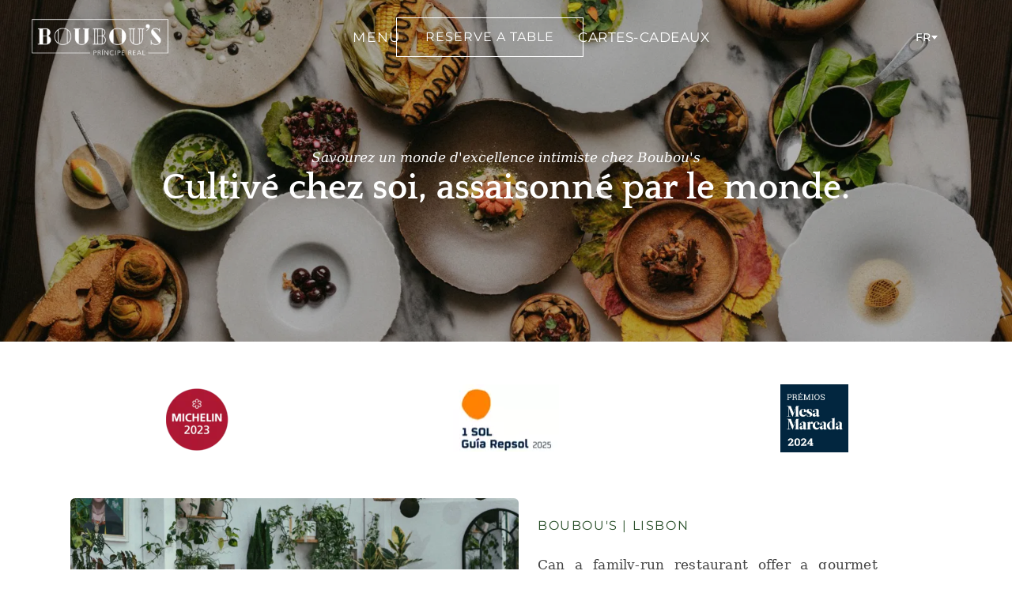

--- FILE ---
content_type: text/html; charset=UTF-8
request_url: https://www.boubous.com/fr/?page=31
body_size: 59221
content:
<!DOCTYPE html>
<html lang="fr"><head><meta charset="utf-8"><meta property="og:site_name" content="Boubou's"><meta property="og:type" content="website"><meta property="og:url" content="https://www.boubous.com/fr/"><meta content="summary_large_image" name="twitter:card">

        <meta property="og:title" content="Boubou's">
    <meta name="twitter:title" content="Boubou's">

    <meta property="og:description" content="">
    <meta name="twitter:description" content="">

        
    <title>Boubou's</title>

    <meta name="description" content="">


            <link rel="apple-touch-icon-precomposed" href="https://cloud-1de12d.becdn.net/media/iW=180&amp;iH=any/c3c663c3383aea23b5350edd71fad837.png"><link rel="apple-touch-icon-precomposed" href="https://cloud-1de12d.becdn.net/media/iW=256&amp;iH=256/c3c663c3383aea23b5350edd71fad837.png"><link rel="canonical" href="https://www.boubous.com/fr/"><link rel="icon" href="https://cloud-1de12d.becdn.net/media/iW=32%26iH=any/c3c663c3383aea23b5350edd71fad837.png" sizes="32x32"><link rel="icon" href="https://cloud-1de12d.becdn.net/media/iW=192%26iH=any/c3c663c3383aea23b5350edd71fad837.png" sizes="192x192"><meta name="viewport" content="width=device-width, initial-scale=1"><link class="brz-link brz-link-bunny-fonts-prefetch" rel="dns-prefetch" href="//fonts.bunny.net"><link class="brz-link brz-link-bunny-fonts-preconnect" rel="preconnect" href="https://fonts.bunny.net/" crossorigin><link class="brz-link brz-link-cdn-preconnect" rel="preconnect" href="https://cloud-1de12d.becdn.net" crossorigin><link href="https://fonts.bunny.net/css?family=Lato:100,100italic,300,300italic,regular,italic,700,700italic,900,900italic%7CLibre%20Baskerville:regular,italic,700%7COverpass:100,100italic,200,200italic,300,300italic,regular,italic,600,600italic,700,700italic,800,800italic,900,900italic%7CMontserrat:100,100italic,200,200italic,300,300italic,regular,italic,500,500italic,600,600italic,700,700italic,800,800italic,900,900italic%7CQuattrocento:regular,700&amp;subset=arabic,bengali,cyrillic,cyrillic-ext,devanagari,greek,greek-ext,gujarati,hebrew,khmer,korean,latin-ext,tamil,telugu,thai,vietnamese&amp;display=swap" class="brz-link brz-link-google" type="text/css" rel="stylesheet"><link href="https://cloud-1de12d.becdn.net/fonts/style.css?cloud-font=er_y99JiyBIT:300,400,500,600,700,800,900" class="brz-link brz-link-upload" type="text/css" rel="stylesheet"><link href="https://b-cloud.becdn.net/builds/pro/221-cloud/css/preview-priority.pro.min.css" class="brz-link brz-link-preview-critical" rel="stylesheet"><link href="https://b-cloud.becdn.net/builds/free/348-cloud/editor/css/group-1.min.css" class="brz-link brz-link-preview-lib" media="print" onload="this.media='all'" data-brz-group="group-1" rel="stylesheet"><link href="https://b-cloud.becdn.net/builds/pro/221-cloud/css/group-1_2-pro.min.css" class="brz-link brz-link-preview-lib-pro" media="print" onload="this.media='all'" data-brz-group="group-1_2" rel="stylesheet"><link href="https://b-cloud.becdn.net/builds/pro/221-cloud/css/preview.pro.min.css" class="brz-link brz-link-preview-pro" media="print" onload="this.media='all'" rel="stylesheet"><style class="brz-style">.brz .brz-css-d-sectionheaderitem-container{border:0px solid transparent;}@media(min-width:991px){.brz .brz-css-d-sectionheaderitem-container{max-width: calc(1 * var(--brz-section-container-max-width, 1170px));}}@media(max-width:991px) and (min-width:768px){.brz .brz-css-d-sectionheaderitem-container{max-width: 100%;}}@media(max-width:767px){.brz .brz-css-d-sectionheaderitem-container{max-width: 100%;}}.brz .brz-css-d-image-jflnzivp2mv_-picture{padding-top: 23.9977%;}.brz .brz-css-d-image-jflnzivp2mv_-picture > .brz-img{position:absolute;width: 100%;}@media(max-width:991px) and (min-width:768px){.brz .brz-css-d-image-jflnzivp2mv_-picture{padding-top: 23.9985%;}}@media(max-width:767px){.brz .brz-css-d-image-jflnzivp2mv_-picture{padding-top: 57.0081%;}}.brz .brz-css-d-image-kw_tkdwsaxje-parent:not(.brz-image--hovered){max-width: 100%;}.brz .brz-css-d-image-kw_tkdwsaxje-parent{height: auto;border-radius: 0px;mix-blend-mode:normal;}.brz .brz-css-d-image-kw_tkdwsaxje-parent{box-shadow:none;border:0px solid rgba(102, 115, 141, 0);}.brz .brz-css-d-image-kw_tkdwsaxje-parent .brz-picture:after{border-radius: 0px;}.brz .brz-css-d-image-kw_tkdwsaxje-parent .brz-picture:after{box-shadow:none;background-color:rgba(255, 255, 255, 0);background-image:none;}.brz .brz-css-d-image-kw_tkdwsaxje-parent .brz-picture{-webkit-mask-image: none;
                      mask-image: none;}.brz .brz-css-d-image-kw_tkdwsaxje-parent .brz-picture{filter:none;}.brz .brz-css-d-image-kw_tkdwsaxje-parent, .brz .brz-css-d-image-kw_tkdwsaxje-parent .brz-picture:after, .brz .brz-css-d-image-kw_tkdwsaxje-parent .brz-picture, .brz .brz-css-d-image-kw_tkdwsaxje-parent.brz-image--withHover img.brz-img, .brz .brz-css-d-image-kw_tkdwsaxje-parent.brz-image--withHover img.dynamic-image, .brz .brz-css-d-image-kw_tkdwsaxje-parent.brz-image--withHover .brz-img__hover{transition-duration:0.50s;transition-property: filter, box-shadow, background, border-radius, border-color;}.brz .brz-css-d-image-plipnjyjqjlr-parent:not(.brz-image--hovered){max-width: 69%;}.brz .brz-css-d-image-plipnjyjqjlr-parent{height: auto;border-radius: 0px;mix-blend-mode:normal;}.brz .brz-css-d-image-plipnjyjqjlr-parent{box-shadow:none;border:0px solid rgba(102, 115, 141, 0);}.brz .brz-css-d-image-plipnjyjqjlr-parent .brz-picture:after{border-radius: 0px;}.brz .brz-css-d-image-plipnjyjqjlr-parent .brz-picture:after{box-shadow:none;background-color:rgba(255, 255, 255, 0);background-image:none;}.brz .brz-css-d-image-plipnjyjqjlr-parent .brz-picture{-webkit-mask-image: none;
                      mask-image: none;}.brz .brz-css-d-image-plipnjyjqjlr-parent .brz-picture{filter:none;}.brz .brz-css-d-image-plipnjyjqjlr-parent, .brz .brz-css-d-image-plipnjyjqjlr-parent .brz-picture:after, .brz .brz-css-d-image-plipnjyjqjlr-parent .brz-picture, .brz .brz-css-d-image-plipnjyjqjlr-parent.brz-image--withHover img.brz-img, .brz .brz-css-d-image-plipnjyjqjlr-parent.brz-image--withHover img.dynamic-image, .brz .brz-css-d-image-plipnjyjqjlr-parent.brz-image--withHover .brz-img__hover{transition-duration:0.50s;transition-property: filter, box-shadow, background, border-radius, border-color;}@media(max-width:991px) and (min-width:768px){.brz .brz-css-d-image-plipnjyjqjlr-parent:not(.brz-image--hovered){max-width: 100%;}}@media(max-width:767px){.brz .brz-css-d-image-plipnjyjqjlr-parent:not(.brz-image--hovered){max-width: 58%;}}.brz .brz-css-d-image-plipnjyjqjlr-parent-hover.brz-hover-animation__container{max-width: 69%;}@media(max-width:991px) and (min-width:768px){.brz .brz-css-d-image-plipnjyjqjlr-parent-hover.brz-hover-animation__container{max-width: 100%;}}@media(max-width:767px){.brz .brz-css-d-image-plipnjyjqjlr-parent-hover.brz-hover-animation__container{max-width: 58%;}}.brz .brz-css-d-image-plipnjyjqjlr-picture{padding-top: 30.5838%;}.brz .brz-css-d-image-plipnjyjqjlr-picture > .brz-img{position:absolute;width: 100%;}@media(max-width:991px) and (min-width:768px){.brz .brz-css-d-image-plipnjyjqjlr-picture{padding-top: 36.3833%;}}@media(max-width:767px){.brz .brz-css-d-image-plipnjyjqjlr-picture{padding-top: 36.3833%;}}.brz .brz-css-d-image-plipnjyjqjlr-image{width: 258.47px;height: 94.04px;margin-inline-start: 0px;margin-top: -7.5px;}@media(max-width:991px) and (min-width:768px){.brz .brz-css-d-image-plipnjyjqjlr-image{width: 240px;height: 87.32px;margin-top: 0px;}}@media(max-width:767px){.brz .brz-css-d-image-plipnjyjqjlr-image{width: 284.32px;height: 103.44px;margin-inline-start: -17.46px;margin-top: -6.35px;}}.brz .brz-css-d-image-isfp8ee9a2zl-parent:not(.brz-image--hovered){max-width: 100%;}.brz .brz-css-d-image-isfp8ee9a2zl-parent{height: auto;border-radius: 0px;mix-blend-mode:normal;}.brz .brz-css-d-image-isfp8ee9a2zl-parent{box-shadow:none;border:0px solid rgba(102, 115, 141, 0);}.brz .brz-css-d-image-isfp8ee9a2zl-parent .brz-picture:after{border-radius: 0px;}.brz .brz-css-d-image-isfp8ee9a2zl-parent .brz-picture:after{box-shadow:none;background-color:rgba(255, 255, 255, 0);background-image:none;}.brz .brz-css-d-image-isfp8ee9a2zl-parent .brz-picture{-webkit-mask-image: none;
                      mask-image: none;}.brz .brz-css-d-image-isfp8ee9a2zl-parent .brz-picture{filter:none;}.brz .brz-css-d-image-isfp8ee9a2zl-parent, .brz .brz-css-d-image-isfp8ee9a2zl-parent .brz-picture:after, .brz .brz-css-d-image-isfp8ee9a2zl-parent .brz-picture, .brz .brz-css-d-image-isfp8ee9a2zl-parent.brz-image--withHover img.brz-img, .brz .brz-css-d-image-isfp8ee9a2zl-parent.brz-image--withHover img.dynamic-image, .brz .brz-css-d-image-isfp8ee9a2zl-parent.brz-image--withHover .brz-img__hover{transition-duration:0.50s;transition-property: filter, box-shadow, background, border-radius, border-color;}.brz .brz-css-d-image-isfp8ee9a2zl-picture{padding-top: 70.7661%;}.brz .brz-css-d-image-isfp8ee9a2zl-picture > .brz-img{position:absolute;width: 100%;}@media(max-width:991px) and (min-width:768px){.brz .brz-css-d-image-isfp8ee9a2zl-picture{padding-top: 70.7658%;}}@media(max-width:767px){.brz .brz-css-d-image-isfp8ee9a2zl-picture{padding-top: 70.7658%;}}.brz .brz-css-d-image-isfp8ee9a2zl-image{width: 1187.2px;height: 840.14px;margin-inline-start: -33.6px;margin-top: -23.78px;}@media(max-width:991px) and (min-width:768px){.brz .brz-css-d-image-isfp8ee9a2zl-image{width: 1208.4px;height: 855.14px;margin-inline-start: -34.2px;margin-top: -24.2px;}}@media(max-width:767px){.brz .brz-css-d-image-isfp8ee9a2zl-image{width: 1240.2px;height: 877.64px;margin-inline-start: -35.1px;margin-top: -24.84px;}}.brz .brz-css-d-image-jflnzivp2mv_-image{width: 359.6px;height: 359.6px;margin-inline-start: 0px;margin-top: -44.95px;}@media(max-width:991px) and (min-width:768px){.brz .brz-css-d-image-jflnzivp2mv_-image{width: 225.7px;height: 225.7px;margin-top: -28.21px;}}@media(max-width:767px){.brz .brz-css-d-image-jflnzivp2mv_-image{width: 143.2px;height: 143.2px;margin-top: -17.9px;}}.brz .brz-css-d-image-jflnzivp2mv_-parent:not(.brz-image--hovered){max-width: 24%;}.brz .brz-css-d-image-jflnzivp2mv_-parent{height: auto;border-radius: 0px;mix-blend-mode:normal;}.brz .brz-css-d-image-jflnzivp2mv_-parent{box-shadow:none;border:0px solid rgba(102, 115, 141, 0);}.brz .brz-css-d-image-jflnzivp2mv_-parent .brz-picture:after{border-radius: 0px;}.brz .brz-css-d-image-jflnzivp2mv_-parent .brz-picture:after{box-shadow:none;background-color:rgba(255, 255, 255, 0);background-image:none;}.brz .brz-css-d-image-jflnzivp2mv_-parent .brz-picture{-webkit-mask-image: none;
                      mask-image: none;}.brz .brz-css-d-image-jflnzivp2mv_-parent .brz-picture{filter:none;}.brz .brz-css-d-image-jflnzivp2mv_-parent, .brz .brz-css-d-image-jflnzivp2mv_-parent .brz-picture:after, .brz .brz-css-d-image-jflnzivp2mv_-parent .brz-picture, .brz .brz-css-d-image-jflnzivp2mv_-parent.brz-image--withHover img.brz-img, .brz .brz-css-d-image-jflnzivp2mv_-parent.brz-image--withHover img.dynamic-image, .brz .brz-css-d-image-jflnzivp2mv_-parent.brz-image--withHover .brz-img__hover{transition-duration:0.50s;transition-property: filter, box-shadow, background, border-radius, border-color;}@media(max-width:767px){.brz .brz-css-d-image-jflnzivp2mv_-parent:not(.brz-image--hovered){max-width: 57%;}}.brz .brz-css-d-image-jflnzivp2mv_-parent-hover.brz-hover-animation__container{max-width: 24%;}@media(max-width:767px){.brz .brz-css-d-image-jflnzivp2mv_-parent-hover.brz-hover-animation__container{max-width: 57%;}}.brz .brz-css-d-image-kw_tkdwsaxje-picture{padding-top: 66.6678%;}.brz .brz-css-d-image-kw_tkdwsaxje-picture > .brz-img{position:absolute;width: 100%;}@media(max-width:991px) and (min-width:768px){.brz .brz-css-d-image-kw_tkdwsaxje-picture{padding-top: 154.4132%;}}@media(max-width:767px){.brz .brz-css-d-image-kw_tkdwsaxje-picture{padding-top: 151.1447%;}}.brz .brz-css-d-image-qrpx9njstl2x-image{width: 144.04px;height: 91.92px;margin-inline-start: -5.27px;margin-top: -3.01px;}@media(max-width:991px) and (min-width:768px){.brz .brz-css-d-image-qrpx9njstl2x-image{width: 90.42px;height: 57.71px;margin-inline-start: -3.3px;margin-top: -1.89px;}}@media(max-width:767px){.brz .brz-css-d-image-qrpx9njstl2x-image{width: 146.43px;height: 93.45px;margin-inline-start: -12.36px;margin-top: -4.63px;}}.brz .brz-css-d-image-qrpx9njstl2x-picture{padding-top: 64.3521%;}.brz .brz-css-d-image-qrpx9njstl2x-picture > .brz-img{position:absolute;width: 100%;}@media(max-width:991px) and (min-width:768px){.brz .brz-css-d-image-qrpx9njstl2x-picture{padding-top: 64.3479%;}}@media(max-width:767px){.brz .brz-css-d-image-qrpx9njstl2x-picture{padding-top: 69.1669%;}}.brz .brz-css-d-image-qrpx9njstl2x-parent-hover.brz-hover-animation__container{max-width: 37%;}@media(max-width:767px){.brz .brz-css-d-image-qrpx9njstl2x-parent-hover.brz-hover-animation__container{max-width: 85%;}}.brz .brz-css-d-image-qrpx9njstl2x-parent:not(.brz-image--hovered){max-width: 37%;}.brz .brz-css-d-image-qrpx9njstl2x-parent{height: auto;border-radius: 0px;mix-blend-mode:normal;}.brz .brz-css-d-image-qrpx9njstl2x-parent{box-shadow:none;border:0px solid rgba(102, 115, 141, 0);}.brz .brz-css-d-image-qrpx9njstl2x-parent .brz-picture:after{border-radius: 0px;}.brz .brz-css-d-image-qrpx9njstl2x-parent .brz-picture:after{box-shadow:none;background-color:rgba(255, 255, 255, 0);background-image:none;}.brz .brz-css-d-image-qrpx9njstl2x-parent .brz-picture{-webkit-mask-image: none;
                      mask-image: none;}.brz .brz-css-d-image-qrpx9njstl2x-parent .brz-picture{filter:none;}.brz .brz-css-d-image-qrpx9njstl2x-parent, .brz .brz-css-d-image-qrpx9njstl2x-parent .brz-picture:after, .brz .brz-css-d-image-qrpx9njstl2x-parent .brz-picture, .brz .brz-css-d-image-qrpx9njstl2x-parent.brz-image--withHover img.brz-img, .brz .brz-css-d-image-qrpx9njstl2x-parent.brz-image--withHover img.dynamic-image, .brz .brz-css-d-image-qrpx9njstl2x-parent.brz-image--withHover .brz-img__hover{transition-duration:0.50s;transition-property: filter, box-shadow, background, border-radius, border-color;}@media(max-width:767px){.brz .brz-css-d-image-qrpx9njstl2x-parent:not(.brz-image--hovered){max-width: 85%;}}.brz .brz-css-d-image-gx8_z98uqdjw-image{width: 88.36px;height: 87.83px;margin-inline-start: -4.63px;margin-top: -4.35px;}@media(max-width:991px) and (min-width:768px){.brz .brz-css-d-image-gx8_z98uqdjw-image{width: 52.46px;height: 52.15px;margin-inline-start: -2.75px;margin-top: -2.59px;}}@media(max-width:767px){.brz .brz-css-d-image-gx8_z98uqdjw-image{width: 84.25px;height: 83.74px;margin-inline-start: -4.17px;margin-top: -4.31px;}}.brz .brz-css-d-image-gx8_z98uqdjw-picture{padding-top: 100.0379%;}.brz .brz-css-d-image-gx8_z98uqdjw-picture > .brz-img{position:absolute;width: 100%;}@media(max-width:991px) and (min-width:768px){.brz .brz-css-d-image-gx8_z98uqdjw-picture{padding-top: 100.0213%;}}@media(max-width:767px){.brz .brz-css-d-image-gx8_z98uqdjw-picture{padding-top: 98.9723%;}}.brz .brz-css-d-image-gx8_z98uqdjw-parent-hover.brz-hover-animation__container{max-width: 24%;}@media(max-width:767px){.brz .brz-css-d-image-gx8_z98uqdjw-parent-hover.brz-hover-animation__container{max-width: 53%;}}.brz .brz-css-d-image-gx8_z98uqdjw-parent:not(.brz-image--hovered){max-width: 24%;}.brz .brz-css-d-image-gx8_z98uqdjw-parent{height: auto;border-radius: 0px;mix-blend-mode:normal;}.brz .brz-css-d-image-gx8_z98uqdjw-parent{box-shadow:none;border:0px solid rgba(102, 115, 141, 0);}.brz .brz-css-d-image-gx8_z98uqdjw-parent .brz-picture:after{border-radius: 0px;}.brz .brz-css-d-image-gx8_z98uqdjw-parent .brz-picture:after{box-shadow:none;background-color:rgba(255, 255, 255, 0);background-image:none;}.brz .brz-css-d-image-gx8_z98uqdjw-parent .brz-picture{-webkit-mask-image: none;
                      mask-image: none;}.brz .brz-css-d-image-gx8_z98uqdjw-parent .brz-picture{filter:none;}.brz .brz-css-d-image-gx8_z98uqdjw-parent, .brz .brz-css-d-image-gx8_z98uqdjw-parent .brz-picture:after, .brz .brz-css-d-image-gx8_z98uqdjw-parent .brz-picture, .brz .brz-css-d-image-gx8_z98uqdjw-parent.brz-image--withHover img.brz-img, .brz .brz-css-d-image-gx8_z98uqdjw-parent.brz-image--withHover img.dynamic-image, .brz .brz-css-d-image-gx8_z98uqdjw-parent.brz-image--withHover .brz-img__hover{transition-duration:0.50s;transition-property: filter, box-shadow, background, border-radius, border-color;}@media(max-width:767px){.brz .brz-css-d-image-gx8_z98uqdjw-parent:not(.brz-image--hovered){max-width: 53%;}}.brz .brz-css-d-richtext{width:100%;mix-blend-mode:normal;}.brz .brz-css-d-sectionitem-container{border:0px solid transparent;}@media(min-width:991px){.brz .brz-css-d-sectionitem-container{max-width: calc(1 * var(--brz-section-container-max-width, 1170px));}}@media(max-width:991px) and (min-width:768px){.brz .brz-css-d-sectionitem-container{max-width: 100%;}}@media(max-width:767px){.brz .brz-css-d-sectionitem-container{max-width: 100%;}}.brz .brz-css-d-sectionitem-bg{padding:75px 0px 75px 0px;}.brz .brz-css-d-sectionitem-bg > .brz-bg{border-radius: 0px;mix-blend-mode:normal;}.brz .brz-css-d-sectionitem-bg > .brz-bg{border:0px solid rgba(102, 115, 141, 0);}.brz .brz-css-d-sectionitem-bg > .brz-bg > .brz-bg-image{background-size:cover;background-repeat: no-repeat;-webkit-mask-image: none;
                      mask-image: none;}.brz .brz-css-d-sectionitem-bg > .brz-bg > .brz-bg-image{background-image:none;filter:none;display:block;}.brz .brz-css-d-sectionitem-bg > .brz-bg > .brz-bg-image:after{content: "";background-image:none;}.brz .brz-css-d-sectionitem-bg > .brz-bg > .brz-bg-color{-webkit-mask-image: none;
                      mask-image: none;}.brz .brz-css-d-sectionitem-bg > .brz-bg > .brz-bg-color{background-color:rgba(0, 0, 0, 0);background-image:none;}.brz .brz-css-d-sectionitem-bg > .brz-bg > .brz-bg-map{display:none;}.brz .brz-css-d-sectionitem-bg > .brz-bg > .brz-bg-map{filter:none;}.brz .brz-css-d-sectionitem-bg > .brz-bg > .brz-bg-video{display:none;}.brz .brz-css-d-sectionitem-bg > .brz-bg > .brz-bg-video{filter:none;}.brz .brz-css-d-sectionitem-bg > .brz-bg > .brz-bg-shape__top{background-size: 100% 100px; height: 100px;transform: scale(1.02) rotateX(0deg) rotateY(0deg);z-index: auto;}.brz .brz-css-d-sectionitem-bg > .brz-bg > .brz-bg-shape__top::after{background-image: none; -webkit-mask-image: none;background-size: 100% 100px; height: 100px;}.brz .brz-css-d-sectionitem-bg > .brz-bg > .brz-bg-shape__bottom{background-size: 100% 100px; height: 100px;transform: scale(1.02) rotateX(-180deg) rotateY(-180deg);z-index: auto;}.brz .brz-css-d-sectionitem-bg > .brz-bg > .brz-bg-shape__bottom::after{background-image: none; -webkit-mask-image: none;background-size: 100% 100px; height: 100px;}.brz .brz-css-d-sectionitem-bg > .brz-bg > .brz-bg-slideshow  .brz-bg-slideshow-item{display: none;background-position: 50% 50%;}.brz .brz-css-d-sectionitem-bg > .brz-bg > .brz-bg-slideshow  .brz-bg-slideshow-item{filter:none;}.brz .brz-css-d-sectionitem-bg > .brz-bg, .brz .brz-css-d-sectionitem-bg > .brz-bg > .brz-bg-image, .brz .brz-css-d-sectionitem-bg > .brz-bg > .brz-bg-map, .brz .brz-css-d-sectionitem-bg > .brz-bg > .brz-bg-color, .brz .brz-css-d-sectionitem-bg > .brz-bg > .brz-bg-video{transition-duration:0.50s;transition-property: filter, box-shadow, background, border-radius, border-color;}@media(min-width:991px){.brz .brz-css-d-sectionitem-bg > .brz-bg > .brz-bg-image{background-attachment:scroll;}}@media(max-width:991px) and (min-width:768px){.brz .brz-css-d-sectionitem-bg{padding:50px 15px 50px 15px;}}@media(max-width:767px){.brz .brz-css-d-sectionitem-bg{padding:25px 15px 25px 15px;}}.brz .brz-css-d-section{z-index: auto;margin:0;}.brz .brz-css-d-section.brz-section .brz-section__content{min-height: auto;display:flex;}.brz .brz-css-d-section .brz-container{justify-content:center;}.brz .brz-css-d-section > .slick-slider > .brz-slick-slider__dots{color:rgba(0, 0, 0, 1);}.brz .brz-css-d-section > .slick-slider > .brz-slick-slider__arrow{color:rgba(0, 0, 0, 0.7);}.brz .brz-css-d-section > .slick-slider > .brz-slick-slider__dots > .brz-slick-slider__pause{color:rgba(0, 0, 0, 1);}@media(min-width:991px){.brz .brz-css-d-section{display:block;}}@media(max-width:991px) and (min-width:768px){.brz .brz-css-d-section{display:block;}}@media(max-width:767px){.brz .brz-css-d-section{display:block;}}.brz .brz-css-d-image-kw_tkdwsaxje-parent-hover.brz-hover-animation__container{max-width: 100%;}.brz .brz-css-d-image-eq3xymc3wrpv-parent-hover.brz-hover-animation__container{max-width: 100%;}.brz .brz-css-d-image-kw_tkdwsaxje-image{width: 914.85px;height: 1371.5px;margin-inline-start: -48.22px;margin-top: -428.17px;}@media(max-width:991px) and (min-width:768px){.brz .brz-css-d-image-kw_tkdwsaxje-image{width: 728.71px;height: 1092.45px;margin-inline-start: -48.33px;margin-top: -57.58px;}}@media(max-width:767px){.brz .brz-css-d-image-kw_tkdwsaxje-image{width: 417.49px;height: 625.88px;margin-inline-start: -23.59px;margin-top: -32.99px;}}.brz .brz-css-d-image-iwxsklirlo9p-picture{padding-top: 48.2636%;}.brz .brz-css-d-image-iwxsklirlo9p-picture > .brz-img{position:absolute;width: 100%;}@media(max-width:991px) and (min-width:768px){.brz .brz-css-d-image-iwxsklirlo9p-picture{padding-top: 48.2622%;}}@media(max-width:767px){.brz .brz-css-d-image-iwxsklirlo9p-picture{padding-top: 54.7069%;}}.brz .brz-css-d-image-jj7wytebovd8-parent:not(.brz-image--hovered){max-width: 100%;}.brz .brz-css-d-image-jj7wytebovd8-parent{height: auto;border-radius: 0px;mix-blend-mode:normal;}.brz .brz-css-d-image-jj7wytebovd8-parent{box-shadow:none;border:0px solid rgba(102, 115, 141, 0);}.brz .brz-css-d-image-jj7wytebovd8-parent .brz-picture:after{border-radius: 0px;}.brz .brz-css-d-image-jj7wytebovd8-parent .brz-picture:after{box-shadow:none;background-color:rgba(255, 255, 255, 0);background-image:none;}.brz .brz-css-d-image-jj7wytebovd8-parent .brz-picture{-webkit-mask-image: none;
                      mask-image: none;}.brz .brz-css-d-image-jj7wytebovd8-parent .brz-picture{filter:none;}.brz .brz-css-d-image-jj7wytebovd8-parent, .brz .brz-css-d-image-jj7wytebovd8-parent .brz-picture:after, .brz .brz-css-d-image-jj7wytebovd8-parent .brz-picture, .brz .brz-css-d-image-jj7wytebovd8-parent.brz-image--withHover img.brz-img, .brz .brz-css-d-image-jj7wytebovd8-parent.brz-image--withHover img.dynamic-image, .brz .brz-css-d-image-jj7wytebovd8-parent.brz-image--withHover .brz-img__hover{transition-duration:0.50s;transition-property: filter, box-shadow, background, border-radius, border-color;}.brz .brz-css-d-image-jj7wytebovd8-parent-hover.brz-hover-animation__container{max-width: 100%;}.brz .brz-css-d-image-jj7wytebovd8-picture{padding-top: 70.7661%;}.brz .brz-css-d-image-jj7wytebovd8-picture > .brz-img{position:absolute;width: 100%;}@media(max-width:991px) and (min-width:768px){.brz .brz-css-d-image-jj7wytebovd8-picture{padding-top: 70.7658%;}}@media(max-width:767px){.brz .brz-css-d-image-jj7wytebovd8-picture{padding-top: 70.7658%;}}.brz .brz-css-d-image-jj7wytebovd8-image{width: 1187.2px;height: 840.14px;margin-inline-start: -33.6px;margin-top: -23.78px;}@media(max-width:991px) and (min-width:768px){.brz .brz-css-d-image-jj7wytebovd8-image{width: 1208.4px;height: 855.14px;margin-inline-start: -34.2px;margin-top: -24.2px;}}@media(max-width:767px){.brz .brz-css-d-image-jj7wytebovd8-image{width: 1240.2px;height: 877.64px;margin-inline-start: -35.1px;margin-top: -24.84px;}}.brz .brz-css-d-row-row{margin:0;z-index: auto;align-items:flex-start;}.brz .brz-css-d-row-row > .brz-bg{border-radius: 0px;max-width:100%;mix-blend-mode:normal;}.brz .brz-css-d-row-row > .brz-bg{border:0px solid rgba(102, 115, 141, 0);box-shadow:none;}.brz .brz-css-d-row-row > .brz-bg > .brz-bg-image{background-size:cover;background-repeat: no-repeat;-webkit-mask-image: none;
                      mask-image: none;}.brz .brz-css-d-row-row > .brz-bg > .brz-bg-image{background-image:none;filter:none;display:block;}.brz .brz-css-d-row-row > .brz-bg > .brz-bg-image:after{content: "";background-image:none;}.brz .brz-css-d-row-row > .brz-bg > .brz-bg-color{-webkit-mask-image: none;
                      mask-image: none;}.brz .brz-css-d-row-row > .brz-bg > .brz-bg-color{background-color:rgba(0, 0, 0, 0);background-image:none;}.brz .brz-css-d-row-row > .brz-bg > .brz-bg-map{display:none;}.brz .brz-css-d-row-row > .brz-bg > .brz-bg-map{filter:none;}.brz .brz-css-d-row-row > .brz-bg > .brz-bg-video{display:none;}.brz .brz-css-d-row-row > .brz-bg > .brz-bg-video{filter:none;}.brz .brz-css-d-row-row > .brz-row{border:0px solid transparent;}.brz .brz-css-d-row-row > .brz-row, .brz .brz-css-d-row-row > .brz-bg > .brz-bg-video, .brz .brz-css-d-row-row > .brz-bg, .brz .brz-css-d-row-row > .brz-bg > .brz-bg-image, .brz .brz-css-d-row-row > .brz-bg > .brz-bg-color{transition-duration:0.50s;transition-property: filter, box-shadow, background, border-radius, border-color;}@media(min-width:991px){.brz .brz-css-d-row-row{min-height: auto;display:flex;}}@media(max-width:991px) and (min-width:768px){.brz .brz-css-d-row-row > .brz-row{flex-direction:row;flex-wrap:wrap;justify-content:flex-start;}}@media(max-width:991px) and (min-width:768px){.brz .brz-css-d-row-row{min-height: auto;display:flex;}}@media(max-width:767px){.brz .brz-css-d-row-row > .brz-row{flex-direction:row;flex-wrap:wrap;justify-content:flex-start;}}@media(max-width:767px){.brz .brz-css-d-row-row{min-height: auto;display:flex;}}.brz .brz-css-d-icon-icon{font-size:48px;padding: 0px;border-radius: 0;stroke-width: 1;}.brz .brz-css-d-icon-icon{color:rgba(var(--brz-global-color3),1);border:0px solid rgba(35, 157, 219, 0);box-shadow:none;background-color:rgba(189, 225, 244, 0);background-image:none;}.brz .brz-css-d-icon-icon .brz-icon-svg-custom{background-color:rgba(var(--brz-global-color3),1);}.brz .brz-css-d-icon-icon, .brz .brz-css-d-icon-icon .brz-icon-svg-custom{transition-duration:0.50s;transition-property: color, box-shadow, background, border, border-color;}@media(min-width:991px){.brz .brz-css-d-icon-icon:hover{color:rgba(var(--brz-global-color3),0.8);}.brz .brz-css-d-icon-icon:hover .brz-icon-svg-custom{background-color:rgba(var(--brz-global-color3),0.8);}}.brz .brz-css-d-image-omlimveojgky-parent:not(.brz-image--hovered){max-width: 100%;}.brz .brz-css-d-image-omlimveojgky-parent{height: auto;border-radius: 0px;mix-blend-mode:normal;}.brz .brz-css-d-image-omlimveojgky-parent{box-shadow:none;border:0px solid rgba(102, 115, 141, 0);}.brz .brz-css-d-image-omlimveojgky-parent .brz-picture:after{border-radius: 0px;}.brz .brz-css-d-image-omlimveojgky-parent .brz-picture:after{box-shadow:none;background-color:rgba(255, 255, 255, 0);background-image:none;}.brz .brz-css-d-image-omlimveojgky-parent .brz-picture{-webkit-mask-image: none;
                      mask-image: none;}.brz .brz-css-d-image-omlimveojgky-parent .brz-picture{filter:none;}.brz .brz-css-d-image-omlimveojgky-parent, .brz .brz-css-d-image-omlimveojgky-parent .brz-picture:after, .brz .brz-css-d-image-omlimveojgky-parent .brz-picture, .brz .brz-css-d-image-omlimveojgky-parent.brz-image--withHover img.brz-img, .brz .brz-css-d-image-omlimveojgky-parent.brz-image--withHover img.dynamic-image, .brz .brz-css-d-image-omlimveojgky-parent.brz-image--withHover .brz-img__hover{transition-duration:0.50s;transition-property: filter, box-shadow, background, border-radius, border-color;}@media(max-width:767px){.brz .brz-css-d-image-omlimveojgky-parent:not(.brz-image--hovered){max-width: 96%;}}.brz .brz-css-d-image-omlimveojgky-parent-hover.brz-hover-animation__container{max-width: 100%;}@media(max-width:767px){.brz .brz-css-d-image-omlimveojgky-parent-hover.brz-hover-animation__container{max-width: 96%;}}.brz .brz-css-d-image-omlimveojgky-picture{padding-top: 200.8982%;}.brz .brz-css-d-image-omlimveojgky-picture > .brz-img{position:absolute;width: 100%;}@media(max-width:991px) and (min-width:768px){.brz .brz-css-d-image-omlimveojgky-picture{padding-top: 158.919%;}}@media(max-width:767px){.brz .brz-css-d-image-omlimveojgky-picture{padding-top: 124.438%;}}.brz .brz-css-d-image-omlimveojgky-image{width: 481.86px;height: 722.43px;margin-inline-start: -70.77px;margin-top: 0px;}@media(max-width:991px) and (min-width:768px){.brz .brz-css-d-image-omlimveojgky-image{width: 285.35px;height: 427.81px;margin-inline-start: -13.78px;}}@media(max-width:767px){.brz .brz-css-d-image-omlimveojgky-image{width: 412.8px;height: 618.89px;margin-inline-start: 0px;margin-top: -105.21px;}}.brz .brz-css-d-image-iwxsklirlo9p-parent:not(.brz-image--hovered){max-width: 100%;}.brz .brz-css-d-image-iwxsklirlo9p-parent{height: auto;border-radius: 0px;mix-blend-mode:normal;}.brz .brz-css-d-image-iwxsklirlo9p-parent{box-shadow:none;border:0px solid rgba(102, 115, 141, 0);}.brz .brz-css-d-image-iwxsklirlo9p-parent .brz-picture:after{border-radius: 0px;}.brz .brz-css-d-image-iwxsklirlo9p-parent .brz-picture:after{box-shadow:none;background-color:rgba(255, 255, 255, 0);background-image:none;}.brz .brz-css-d-image-iwxsklirlo9p-parent .brz-picture{-webkit-mask-image: none;
                      mask-image: none;}.brz .brz-css-d-image-iwxsklirlo9p-parent .brz-picture{filter:none;}.brz .brz-css-d-image-iwxsklirlo9p-parent, .brz .brz-css-d-image-iwxsklirlo9p-parent .brz-picture:after, .brz .brz-css-d-image-iwxsklirlo9p-parent .brz-picture, .brz .brz-css-d-image-iwxsklirlo9p-parent.brz-image--withHover img.brz-img, .brz .brz-css-d-image-iwxsklirlo9p-parent.brz-image--withHover img.dynamic-image, .brz .brz-css-d-image-iwxsklirlo9p-parent.brz-image--withHover .brz-img__hover{transition-duration:0.50s;transition-property: filter, box-shadow, background, border-radius, border-color;}@media(max-width:767px){.brz .brz-css-d-image-iwxsklirlo9p-parent:not(.brz-image--hovered){max-width: 96%;}}.brz .brz-css-d-image-iwxsklirlo9p-parent-hover.brz-hover-animation__container{max-width: 100%;}@media(max-width:767px){.brz .brz-css-d-image-iwxsklirlo9p-parent-hover.brz-hover-animation__container{max-width: 96%;}}.brz .brz-css-d-image-iwxsklirlo9p-image{width: 787.92px;height: 525.68px;margin-inline-start: 0px;margin-top: -134.32px;}@media(max-width:991px) and (min-width:768px){.brz .brz-css-d-image-iwxsklirlo9p-image{width: 474.91px;height: 316.85px;margin-top: -80.97px;}}@media(max-width:767px){.brz .brz-css-d-image-iwxsklirlo9p-image{width: 433.44px;height: 289.18px;margin-top: -60.59px;}}.brz .brz-css-d-image-eq3xymc3wrpv-parent:not(.brz-image--hovered){max-width: 100%;}.brz .brz-css-d-image-eq3xymc3wrpv-parent{height: auto;border-radius: 0px;mix-blend-mode:normal;}.brz .brz-css-d-image-eq3xymc3wrpv-parent{box-shadow:none;border:0px solid rgba(102, 115, 141, 0);}.brz .brz-css-d-image-eq3xymc3wrpv-parent .brz-picture:after{border-radius: 0px;}.brz .brz-css-d-image-eq3xymc3wrpv-parent .brz-picture:after{box-shadow:none;background-color:rgba(255, 255, 255, 0);background-image:none;}.brz .brz-css-d-image-eq3xymc3wrpv-parent .brz-picture{-webkit-mask-image: none;
                      mask-image: none;}.brz .brz-css-d-image-eq3xymc3wrpv-parent .brz-picture{filter:none;}.brz .brz-css-d-image-eq3xymc3wrpv-parent, .brz .brz-css-d-image-eq3xymc3wrpv-parent .brz-picture:after, .brz .brz-css-d-image-eq3xymc3wrpv-parent .brz-picture, .brz .brz-css-d-image-eq3xymc3wrpv-parent.brz-image--withHover img.brz-img, .brz .brz-css-d-image-eq3xymc3wrpv-parent.brz-image--withHover img.dynamic-image, .brz .brz-css-d-image-eq3xymc3wrpv-parent.brz-image--withHover .brz-img__hover{transition-duration:0.50s;transition-property: filter, box-shadow, background, border-radius, border-color;}.brz .brz-css-d-spacer{height:50px;}.brz .brz-css-d-image-bt5lgtkzq70i-parent:not(.brz-image--hovered){max-width: 100%;}.brz .brz-css-d-image-bt5lgtkzq70i-parent{height: auto;border-radius: 0px;mix-blend-mode:normal;}.brz .brz-css-d-image-bt5lgtkzq70i-parent{box-shadow:none;border:0px solid rgba(102, 115, 141, 0);}.brz .brz-css-d-image-bt5lgtkzq70i-parent .brz-picture:after{border-radius: 0px;}.brz .brz-css-d-image-bt5lgtkzq70i-parent .brz-picture:after{box-shadow:none;background-color:rgba(255, 255, 255, 0);background-image:none;}.brz .brz-css-d-image-bt5lgtkzq70i-parent .brz-picture{-webkit-mask-image: none;
                      mask-image: none;}.brz .brz-css-d-image-bt5lgtkzq70i-parent .brz-picture{filter:none;}.brz .brz-css-d-image-bt5lgtkzq70i-parent, .brz .brz-css-d-image-bt5lgtkzq70i-parent .brz-picture:after, .brz .brz-css-d-image-bt5lgtkzq70i-parent .brz-picture, .brz .brz-css-d-image-bt5lgtkzq70i-parent.brz-image--withHover img.brz-img, .brz .brz-css-d-image-bt5lgtkzq70i-parent.brz-image--withHover img.dynamic-image, .brz .brz-css-d-image-bt5lgtkzq70i-parent.brz-image--withHover .brz-img__hover{transition-duration:0.50s;transition-property: filter, box-shadow, background, border-radius, border-color;}@media(max-width:767px){.brz .brz-css-d-image-bt5lgtkzq70i-parent:not(.brz-image--hovered){max-width: 96%;}}.brz .brz-css-d-image-bt5lgtkzq70i-parent-hover.brz-hover-animation__container{max-width: 100%;}@media(max-width:767px){.brz .brz-css-d-image-bt5lgtkzq70i-parent-hover.brz-hover-animation__container{max-width: 96%;}}.brz .brz-css-d-image-bt5lgtkzq70i-picture{padding-top: 91.9989%;}.brz .brz-css-d-image-bt5lgtkzq70i-picture > .brz-img{position:absolute;width: 100%;}@media(max-width:991px) and (min-width:768px){.brz .brz-css-d-image-bt5lgtkzq70i-picture{padding-top: 91.9981%;}}@media(max-width:767px){.brz .brz-css-d-image-bt5lgtkzq70i-picture{padding-top: 95%;}}.brz .brz-css-d-image-bt5lgtkzq70i-image{width: 360.2px;height: 360.2px;margin-inline-start: 0px;margin-top: -14.41px;}@media(max-width:991px) and (min-width:768px){.brz .brz-css-d-image-bt5lgtkzq70i-image{width: 211.2px;height: 211.2px;margin-top: -8.45px;}}@media(max-width:767px){.brz .brz-css-d-image-bt5lgtkzq70i-image{width: 412.8px;height: 412.8px;margin-top: -10.32px;}}.brz .brz-css-d-image-h_i_gv9hxw0z-parent:not(.brz-image--hovered){max-width: 100%;}.brz .brz-css-d-image-h_i_gv9hxw0z-parent{height: auto;border-radius: 0px;mix-blend-mode:normal;}.brz .brz-css-d-image-h_i_gv9hxw0z-parent{box-shadow:none;border:0px solid rgba(102, 115, 141, 0);}.brz .brz-css-d-image-h_i_gv9hxw0z-parent .brz-picture:after{border-radius: 0px;}.brz .brz-css-d-image-h_i_gv9hxw0z-parent .brz-picture:after{box-shadow:none;background-color:rgba(255, 255, 255, 0);background-image:none;}.brz .brz-css-d-image-h_i_gv9hxw0z-parent .brz-picture{-webkit-mask-image: none;
                      mask-image: none;}.brz .brz-css-d-image-h_i_gv9hxw0z-parent .brz-picture{filter:none;}.brz .brz-css-d-image-h_i_gv9hxw0z-parent, .brz .brz-css-d-image-h_i_gv9hxw0z-parent .brz-picture:after, .brz .brz-css-d-image-h_i_gv9hxw0z-parent .brz-picture, .brz .brz-css-d-image-h_i_gv9hxw0z-parent.brz-image--withHover img.brz-img, .brz .brz-css-d-image-h_i_gv9hxw0z-parent.brz-image--withHover img.dynamic-image, .brz .brz-css-d-image-h_i_gv9hxw0z-parent.brz-image--withHover .brz-img__hover{transition-duration:0.50s;transition-property: filter, box-shadow, background, border-radius, border-color;}@media(max-width:767px){.brz .brz-css-d-image-h_i_gv9hxw0z-parent:not(.brz-image--hovered){max-width: 96%;}}.brz .brz-css-d-image-h_i_gv9hxw0z-parent-hover.brz-hover-animation__container{max-width: 100%;}@media(max-width:767px){.brz .brz-css-d-image-h_i_gv9hxw0z-parent-hover.brz-hover-animation__container{max-width: 96%;}}.brz .brz-css-d-image-h_i_gv9hxw0z-picture{padding-top: 91.4547%;}.brz .brz-css-d-image-h_i_gv9hxw0z-picture > .brz-img{position:absolute;width: 100%;}@media(max-width:991px) and (min-width:768px){.brz .brz-css-d-image-h_i_gv9hxw0z-picture{padding-top: 91.4536%;}}@media(max-width:767px){.brz .brz-css-d-image-h_i_gv9hxw0z-picture{padding-top: 122.9385%;}}.brz .brz-css-d-image-h_i_gv9hxw0z-image{width: 360.2px;height: 540.03px;margin-inline-start: 0px;margin-top: -105.3px;}@media(max-width:991px) and (min-width:768px){.brz .brz-css-d-image-h_i_gv9hxw0z-image{width: 211.2px;height: 316.64px;margin-top: -61.74px;}}@media(max-width:767px){.brz .brz-css-d-image-h_i_gv9hxw0z-image{width: 412.8px;height: 618.89px;margin-top: -55.7px;}}.brz .brz-css-d-image-eq3xymc3wrpv-image{width: 855px;height: 1282.5px;margin-inline-start: 0px;margin-top: -510.18px;}@media(max-width:991px) and (min-width:768px){.brz .brz-css-d-image-eq3xymc3wrpv-image{width: 260.01px;height: 390.02px;margin-inline-start: -17.01px;margin-top: 0px;}}@media(max-width:767px){.brz .brz-css-d-image-eq3xymc3wrpv-image{width: 387px;height: 580.5px;margin-top: -7.55px;}}.brz .brz-css-d-image-eq3xymc3wrpv-picture{padding-top: 66.6596%;}.brz .brz-css-d-image-eq3xymc3wrpv-picture > .brz-img{position:absolute;width: 100%;}@media(max-width:991px) and (min-width:768px){.brz .brz-css-d-image-eq3xymc3wrpv-picture{padding-top: 160.5021%;}}@media(max-width:767px){.brz .brz-css-d-image-eq3xymc3wrpv-picture{padding-top: 148.0491%;}}.brz .brz-css-d-sectionheaderitem{padding:75px 0px 75px 0px;margin:0;}.brz .brz-css-d-sectionheaderitem > .brz-bg{border-radius: 0px;}.brz .brz-css-d-sectionheaderitem > .brz-bg{border:0px solid rgba(102, 115, 141, 0);}.brz .brz-css-d-sectionheaderitem > .brz-bg:after{box-shadow:none;}.brz .brz-css-d-sectionheaderitem > .brz-bg > .brz-bg-image{-webkit-mask-image: none;
                      mask-image: none;background-size:cover;background-repeat: no-repeat;}.brz .brz-css-d-sectionheaderitem > .brz-bg > .brz-bg-image{background-image:none;filter:none;}.brz .brz-css-d-sectionheaderitem > .brz-bg > .brz-bg-image:after{content: "";background-image:none;}.brz .brz-css-d-sectionheaderitem > .brz-bg > .brz-bg-color{-webkit-mask-image: none;
                      mask-image: none;}.brz .brz-css-d-sectionheaderitem > .brz-bg > .brz-bg-color{background-color:rgba(0, 0, 0, 0);background-image:none;}.brz .brz-css-d-sectionheaderitem > .brz-bg > .brz-bg-shape__top{background-size: 100% 100px; height: 100px;transform: scale(1.02) rotateX(0deg) rotateY(0deg);z-index: auto;}.brz .brz-css-d-sectionheaderitem > .brz-bg > .brz-bg-shape__top::after{background-image: none; -webkit-mask-image: none;background-size: 100% 100px; height: 100px;}.brz .brz-css-d-sectionheaderitem > .brz-bg > .brz-bg-shape__bottom{background-size: 100% 100px; height: 100px;transform: scale(1.02) rotateX(-180deg) rotateY(-180deg);z-index: auto;}.brz .brz-css-d-sectionheaderitem > .brz-bg > .brz-bg-shape__bottom::after{background-image: none; -webkit-mask-image: none;background-size: 100% 100px; height: 100px;}@media(max-width:991px) and (min-width:768px){.brz .brz-css-d-sectionheaderitem{padding:50px 15px 50px 15px;}}@media(max-width:767px){.brz .brz-css-d-sectionheaderitem{padding:25px 15px 25px 15px;}}.brz .brz-css-d-image-isfp8ee9a2zl-parent-hover.brz-hover-animation__container{max-width: 100%;}.brz .brz-css-d-cloneable{z-index: auto;position:relative;margin:10px 0px 10px 0px;justify-content:center;padding:0;gap:20px 10px;}@media(min-width:991px){.brz .brz-css-d-cloneable{position:relative;}.brz .brz-css-d-cloneable{display:flex;}}@media(max-width:991px) and (min-width:768px){.brz .brz-css-d-cloneable{position:relative;}.brz .brz-css-d-cloneable{display:flex;}}@media(max-width:767px){.brz .brz-css-d-cloneable{position:relative;}.brz .brz-css-d-cloneable{display:flex;}}@media(min-width:991px){.brz .brz-css-d-sectionheader{display:block;}}@media(max-width:991px) and (min-width:768px){.brz .brz-css-d-sectionheader{display:block;}}@media(max-width:767px){.brz .brz-css-d-sectionheader{display:block;}}.brz .brz-css-d-image-skyjrb4iw1nd-parent:not(.brz-image--hovered){max-width: 100%;}.brz .brz-css-d-image-skyjrb4iw1nd-parent{height: auto;border-radius: 0px;mix-blend-mode:normal;}.brz .brz-css-d-image-skyjrb4iw1nd-parent{box-shadow:none;border:0px solid rgba(102, 115, 141, 0);}.brz .brz-css-d-image-skyjrb4iw1nd-parent .brz-picture:after{border-radius: 0px;}.brz .brz-css-d-image-skyjrb4iw1nd-parent .brz-picture:after{box-shadow:none;background-color:rgba(255, 255, 255, 0);background-image:none;}.brz .brz-css-d-image-skyjrb4iw1nd-parent .brz-picture{-webkit-mask-image: none;
                      mask-image: none;}.brz .brz-css-d-image-skyjrb4iw1nd-parent .brz-picture{filter:none;}.brz .brz-css-d-image-skyjrb4iw1nd-parent, .brz .brz-css-d-image-skyjrb4iw1nd-parent .brz-picture:after, .brz .brz-css-d-image-skyjrb4iw1nd-parent .brz-picture, .brz .brz-css-d-image-skyjrb4iw1nd-parent.brz-image--withHover img.brz-img, .brz .brz-css-d-image-skyjrb4iw1nd-parent.brz-image--withHover img.dynamic-image, .brz .brz-css-d-image-skyjrb4iw1nd-parent.brz-image--withHover .brz-img__hover{transition-duration:0.50s;transition-property: filter, box-shadow, background, border-radius, border-color;}@media(max-width:991px) and (min-width:768px){.brz .brz-css-d-image-skyjrb4iw1nd-parent:not(.brz-image--hovered){max-width: 94%;}}@media(max-width:767px){.brz .brz-css-d-image-skyjrb4iw1nd-parent:not(.brz-image--hovered){max-width: 40%;}}.brz .brz-css-d-cloneable-container{justify-content:center;padding:0;gap:20px 10px;}.brz .brz-css-d-menu-mmenu .brz-mm-navbar .brz-mm-close{font-size:16px;margin:0;padding:10px 15px 10px 10px;}.brz .brz-css-d-menu-mmenu .brz-mm-navbar .brz-mm-close{color:rgba(255, 255, 255, 1);background-color:#333333;}.brz .brz-css-d-menu-mmenu .brz-menu__item{font-family:var(--brz-buttonfontfamily, initial);}.brz .brz-css-d-menu-mmenu .brz-menu__item{color:rgba(255, 255, 255, 1);border-color: rgba(85, 85, 85, 1);}.brz nav.brz-mm-menu.brz-css-d-menu-mmenu{background-color:rgba(51, 51, 51, 0.8);}.brz .brz-css-d-menu-mmenu.brz-mm-menu .brz-menu__item .brz-mm-listitem__text{padding:10px 20px 10px 20px;flex-flow: row nowrap;}.brz .brz-css-d-menu-mmenu .brz-menu__item:hover > .brz-mm-listitem__text{color:rgba(255, 255, 255, 1);}.brz .brz-css-d-menu-mmenu .brz-menu__item .brz-mm-menu__item__icon.brz-icon-svg-custom{background-color:rgba(255, 255, 255, 1);}.brz .brz-css-d-menu-mmenu .brz-mm-navbar{color:rgba(255, 255, 255, 1);}.brz .brz-css-d-menu-mmenu .brz-menu__item.brz-mm-listitem_opened{color:rgba(255, 255, 255, 1);}.brz .brz-css-d-menu-mmenu.brz-mm-menu.brz-mm-menu_theme-dark.brz-mm-menu_opened .brz-mm-panels{background-image:none;}.brz .brz-css-d-menu-mmenu.brz-mm-menu.brz-mm-menu_theme-dark .brz-mm-panels, .brz .brz-css-d-menu-mmenu .brz-mm-panels > .brz-mm-panel:before{background-image:none;background-color:rgba(51, 51, 51, 0.8);}.brz .brz-css-d-menu-mmenu.brz-mm-menu.brz-mm-menu_theme-dark .brz-mm-panels, .brz .brz-css-d-menu-mmenu .brz-mm-panels > .brz-mm-panel{background-color:rgba(51, 51, 51, 0.8);}.brz .brz-css-d-menu-mmenu .brz-mm-panels > .brz-mm-panel{background-image:none;background-color:rgba(51, 51, 51, 0.8);}.brz .brz-css-d-menu-mmenu.brz-mm-menu.brz-mm-menu_theme-dark .brz-mm-navbar.brz-mm-listitem .brz-mm-listitem_opened > .brz-mm-listitem__text:after{border-color: rgba(85, 85, 85, 1);}.brz .brz-css-d-menu-mmenu .brz-mm-listitem{border-color: rgba(85, 85, 85, 1);}.brz .brz-css-d-menu-mmenu  .brz-menu__item.brz-menu__item--current:not(.brz-menu__item.brz-menu__item--current:active){color:rgba(255, 255, 255, 1);}.brz .brz-css-d-menu-mmenu .brz-menu__item.brz-menu__item--current:not(brz-menu__item.brz-menu__item--current:active):hover > .brz-mm-listitem__text{color:rgba(255, 255, 255, 1);}.brz .brz-css-d-menu-mmenu  .brz-menu__item.brz-menu__item--current:not(brz-menu__item.brz-menu__item--current:active) > .brz-mm-listitem__text > .brz-icon-svg.brz-icon-svg-custom{background-color:rgba(255, 255, 255, 1);}.brz .brz-css-d-menu-mmenu .brz-mm-listitem, .brz .brz-css-d-menu-mmenu.brz-mm-menu.brz-mm-menu_theme-dark .brz-mm-navbar.brz-mm-listitem .brz-mm-listitem_opened > .brz-mm-listitem__text:after, .brz .brz-css-d-menu-mmenu .brz-menu__item, .brz .brz-css-d-menu-mmenu.brz-mm-menu.brz-mm-menu_theme-dark .brz-mm-panels, .brz .brz-css-d-menu-mmenu .brz-mm-panels > .brz-mm-panel, .brz .brz-css-d-menu-mmenu.brz-mm-menu.brz-mm-menu_theme-dark .brz-mm-panels, .brz .brz-css-d-menu-mmenu .brz-mm-panels > .brz-mm-panel:before, .brz .brz-css-d-menu-mmenu .brz-menu__item.brz-mm-listitem_opened, .brz .brz-css-d-menu-mmenu .brz-mm-navbar, .brz nav.brz-mm-menu.brz-css-d-menu-mmenu, .brz .brz-css-d-menu-mmenu .brz-menu__item > .brz-mm-listitem__text, .brz .brz-css-d-menu-mmenu .brz-menu__item .brz-mm-menu__item__icon.brz-icon-svg-custom{transition-duration:0.50s;transition-property: filter, color, background, border-color, box-shadow;}@media(min-width:991px){.brz .brz-css-d-menu-mmenu .brz-mm-navbar .brz-mm-close{transition-duration:0.30s;}.brz .brz-css-d-menu-mmenu .brz-menu__item{font-size:var(--brz-buttonfontsize, initial);font-weight:var(--brz-buttonfontweight, initial);line-height:var(--brz-buttonlineheight, initial);letter-spacing:var(--brz-buttonletterspacing, initial);font-variation-settings:var(--brz-buttonfontvariation, initial);font-weight:var(--brz-buttonbold, initial);font-style:var(--brz-buttonitalic, initial);text-decoration:var(--brz-buttontextdecoration, initial) !important;text-transform:var(--brz-buttontexttransform, initial) !important;}.brz .brz-css-d-menu-mmenu .brz-menu__item .brz-a{justify-content:flex-start;text-align:start;}.brz .brz-css-d-menu-mmenu .brz-mm-menu__item__icon{margin:0 15px 0 0;font-size:12px;}.brz .brz-css-d-menu-mmenu .brz-mm-navbar{font-family:var(--brz-buttonfontfamily, initial);font-size:var(--brz-buttonfontsize, initial);font-weight:var(--brz-buttonfontweight, initial);line-height:var(--brz-buttonlineheight, initial);letter-spacing:var(--brz-buttonletterspacing, initial);font-variation-settings:var(--brz-buttonfontvariation, initial);font-weight:var(--brz-buttonbold, initial);font-style:var(--brz-buttonitalic, initial);text-decoration:var(--brz-buttontextdecoration, initial) !important;text-transform:var(--brz-buttontexttransform, initial) !important;border-color: rgba(85, 85, 85, 1);}.brz .brz-css-d-menu-mmenu.brz-mm-menu .brz-mm-listitem_vertical .brz-mm-btn_next{height: calc(var(--brz-buttonlineheight, initial) * var(--brz-buttonfontsize, initial) + 10px + 10px); padding-right: 20px;}}@media(max-width:991px) and (min-width:768px){.brz .brz-css-d-menu-mmenu .brz-mm-navbar .brz-mm-close{transition-duration:0.30s;}.brz .brz-css-d-menu-mmenu .brz-menu__item{font-size:var(--brz-buttontabletfontsize, initial);font-weight:var(--brz-buttontabletfontweight, initial);line-height:var(--brz-buttontabletlineheight, initial);letter-spacing:var(--brz-buttontabletletterspacing, initial);font-variation-settings:var(--brz-buttontabletfontvariation, initial);font-weight:var(--brz-buttontabletbold, initial);font-style:var(--brz-buttontabletitalic, initial);text-decoration:var(--brz-buttontablettextdecoration, initial) !important;text-transform:var(--brz-buttontablettexttransform, initial) !important;}.brz .brz-css-d-menu-mmenu .brz-menu__item .brz-a{justify-content:flex-start;text-align:start;}.brz .brz-css-d-menu-mmenu .brz-mm-menu__item__icon{margin:0 15px 0 0;font-size:12px;}.brz .brz-css-d-menu-mmenu .brz-mm-navbar{font-family:var(--brz-buttonfontfamily, initial);font-size:var(--brz-buttontabletfontsize, initial);font-weight:var(--brz-buttontabletfontweight, initial);line-height:var(--brz-buttontabletlineheight, initial);letter-spacing:var(--brz-buttontabletletterspacing, initial);font-variation-settings:var(--brz-buttontabletfontvariation, initial);font-weight:var(--brz-buttontabletbold, initial);font-style:var(--brz-buttontabletitalic, initial);text-decoration:var(--brz-buttontablettextdecoration, initial) !important;text-transform:var(--brz-buttontablettexttransform, initial) !important;border-color: rgba(85, 85, 85, 1);}.brz .brz-css-d-menu-mmenu.brz-mm-menu .brz-mm-listitem_vertical .brz-mm-btn_next{height: calc(var(--brz-buttontabletlineheight, initial) * var(--brz-buttontabletfontsize, initial) + 10px + 10px); padding-right: 20px;}}@media(max-width:767px){.brz .brz-css-d-menu-mmenu .brz-mm-navbar .brz-mm-close{transition-duration:0.30s;}.brz .brz-css-d-menu-mmenu .brz-menu__item{font-size:var(--brz-buttonmobilefontsize, initial);font-weight:var(--brz-buttonmobilefontweight, initial);line-height:var(--brz-buttonmobilelineheight, initial);letter-spacing:var(--brz-buttonmobileletterspacing, initial);font-variation-settings:var(--brz-buttonmobilefontvariation, initial);font-weight:var(--brz-buttonmobilebold, initial);font-style:var(--brz-buttonmobileitalic, initial);text-decoration:var(--brz-buttonmobiletextdecoration, initial) !important;text-transform:var(--brz-buttonmobiletexttransform, initial) !important;}.brz .brz-css-d-menu-mmenu .brz-menu__item .brz-a{justify-content:flex-start;text-align:start;}.brz .brz-css-d-menu-mmenu .brz-mm-menu__item__icon{margin:0 15px 0 0;font-size:12px;}.brz .brz-css-d-menu-mmenu .brz-mm-navbar{font-family:var(--brz-buttonfontfamily, initial);font-size:var(--brz-buttonmobilefontsize, initial);font-weight:var(--brz-buttonmobilefontweight, initial);line-height:var(--brz-buttonmobilelineheight, initial);letter-spacing:var(--brz-buttonmobileletterspacing, initial);font-variation-settings:var(--brz-buttonmobilefontvariation, initial);font-weight:var(--brz-buttonmobilebold, initial);font-style:var(--brz-buttonmobileitalic, initial);text-decoration:var(--brz-buttonmobiletextdecoration, initial) !important;text-transform:var(--brz-buttonmobiletexttransform, initial) !important;border-color: rgba(85, 85, 85, 1);}.brz .brz-css-d-menu-mmenu.brz-mm-menu .brz-mm-listitem_vertical .brz-mm-btn_next{height: calc(var(--brz-buttonmobilelineheight, initial) * var(--brz-buttonmobilefontsize, initial) + 10px + 10px); padding-right: 20px;}}.brz .brz-css-d-image-skyjrb4iw1nd-parent-hover.brz-hover-animation__container{max-width: 100%;}@media(max-width:991px) and (min-width:768px){.brz .brz-css-d-image-skyjrb4iw1nd-parent-hover.brz-hover-animation__container{max-width: 94%;}}@media(max-width:767px){.brz .brz-css-d-image-skyjrb4iw1nd-parent-hover.brz-hover-animation__container{max-width: 40%;}}.brz .brz-css-d-menu-menu .brz-menu__ul{font-family:var(--brz-buttonfontfamily, initial);display: flex; flex-wrap: wrap; justify-content: inherit; align-items: center;max-width: none;margin: 0px -5px 0px -5px;}.brz .brz-css-d-menu-menu .brz-menu__ul{color:rgba(0, 0, 0, 1);}.brz .brz-css-d-menu-menu .brz-menu__ul > .brz-menu__item > .brz-a{flex-flow: row nowrap;padding:0px 5px 0px 5px;}.brz .brz-css-d-menu-menu .brz-menu__ul > .brz-menu__item > .brz-a{color:rgba(0, 0, 0, 1);background-color:rgba(255, 255, 255, 0);}.brz .brz-css-d-menu-menu .brz-menu__ul > .brz-menu__item.brz-menu__item--opened > .brz-a{color:rgba(0, 0, 0, 1);background-color:rgba(255, 255, 255, 0);}.brz .brz-css-d-menu-menu .brz-menu__ul > .brz-menu__item.brz-menu__item--opened{color:rgba(0, 0, 0, 1);background-color: transparent;border:0px solid rgba(85, 85, 85, 1);}.brz .brz-css-d-menu-menu .brz-menu__ul > .brz-menu__item.brz-menu__item--current:not(.brz-menu__item.brz-menu__item--current:active){color:rgba(0, 0, 0, 1);background-color:rgba(255, 255, 255, 0);border:0px solid rgba(85, 85, 85, 1);}.brz .brz-css-d-menu-menu .brz-menu__ul > .brz-menu__item.brz-menu__item--current > .brz-a:not(.brz-a:active){color:rgba(0, 0, 0, 1);background-color:rgba(255, 255, 255, 0);}.brz .brz-css-d-menu-menu .brz-menu__ul > .brz-menu__item > .brz-a > .brz-icon-svg{margin:0; margin-inline-end:15px;}.brz .brz-css-d-menu-menu .brz-menu__ul > .brz-menu__item > .brz-a > .brz-icon-svg.brz-icon-svg-custom{background-color:rgba(0, 0, 0, 1);}.brz .brz-css-d-menu-menu .brz-menu__ul > .brz-menu__item.brz-menu__item--current > .brz-a:not(.brz-a:active) > .brz-icon-svg.brz-icon-svg-custom{background-color:rgba(0, 0, 0, 1);}.brz .brz-css-d-menu-menu .brz-menu__ul > .brz-menu__item.brz-menu__item--current:not(.brz-menu__item.brz-menu__item--current:active) > .brz-icon-svg.brz-icon-svg-custom{background-color:rgba(0, 0, 0, 1);}.brz .brz-css-d-menu-menu .brz-menu__ul > .brz-menu__item{border-radius: 0px;}.brz .brz-css-d-menu-menu .brz-menu__ul > .brz-menu__item{color:rgba(0, 0, 0, 1);background-color: transparent;border:0px solid rgba(85, 85, 85, 1);}.brz .brz-css-d-menu-menu .brz-menu__ul > .brz-menu__item > a{border-radius: 0px;}.brz .brz-css-d-menu-menu .brz-menu__sub-menu{font-family:var(--brz-buttonfontfamily, initial);border-radius: 0px;}.brz .brz-css-d-menu-menu .brz-menu__sub-menu{color:rgba(255, 255, 255, 1);background-color:rgba(51, 51, 51, 1);box-shadow:none;}.brz .brz-css-d-menu-menu .brz-menu__sub-menu .brz-menu__item > .brz-a{flex-flow: row nowrap;}.brz .brz-css-d-menu-menu .brz-menu__sub-menu .brz-a:hover{color:rgba(255, 255, 255, 1);}.brz .brz-css-d-menu-menu .brz-menu__sub-menu .brz-a > .brz-icon-svg{margin:0; margin-inline-end: 15px;font-size:12px;}.brz .brz-css-d-menu-menu .brz-menu__sub-menu > .brz-menu__item.brz-menu__item--current > .brz-a{color:rgba(255, 255, 255, 1);}.brz .brz-css-d-menu-menu .brz-menu__sub-menu > .brz-menu__item.brz-menu__item--current{background-color:rgba(51, 51, 51, 1);}.brz .brz-css-d-menu-menu .brz-menu__sub-menu > .brz-menu__item.brz-menu__item--current:hover{background-color:rgba(51, 51, 51, 1);}.brz .brz-css-d-menu-menu .brz-menu__item--current .brz-menu__sub-menu{box-shadow:none;}.brz .brz-css-d-menu-menu .brz-menu__sub-menu > .brz-menu__item > .brz-a > .brz-icon-svg.brz-icon-svg-custom{background-color:rgba(255, 255, 255, 1);}.brz .brz-css-d-menu-menu .brz-menu__sub-menu > .brz-menu__item:not(.brz-menu__item.brz-menu__item--current) > .brz-a > .brz-icon-svg.brz-icon-svg-custom{background-color:rgba(255, 255, 255, 1);}.brz .brz-css-d-menu-menu .brz-menu__sub-menu > .brz-menu__item.brz-menu__item--current > .brz-a > .brz-icon-svg.brz-icon-svg-custom{background-color:rgba(255, 255, 255, 1);}.brz .brz-css-d-menu-menu .brz-menu__item-dropdown .brz-menu__item{background-color:rgba(51, 51, 51, 1);color:rgba(255, 255, 255, 1);}.brz .brz-css-d-menu-menu .brz-menu__sub-menu .brz-menu__item-dropdown .brz-a:hover:after{border-color: rgba(255, 255, 255, 1);}.brz .brz-css-d-menu-menu .brz-menu__sub-menu > .brz-menu__item{border-bottom: 1px solid rgba(85, 85, 85, 1);}.brz .brz-css-d-menu-menu .brz-menu__item-dropdown .brz-menu__item, .brz .brz-css-d-menu-menu .brz-menu__sub-menu .brz-menu__item-dropdown .brz-a:after, .brz .brz-css-d-menu-menu .brz-menu__sub-menu > .brz-menu__item.brz-menu__item--current > .brz-a > .brz-icon-svg.brz-icon-svg-custom, .brz .brz-css-d-menu-menu .brz-menu__sub-menu > .brz-menu__item:not(.brz-menu__item.brz-menu__item--current) > .brz-a > .brz-icon-svg.brz-icon-svg-custom, .brz .brz-css-d-menu-menu .brz-menu__sub-menu > .brz-menu__item > .brz-a > .brz-icon-svg.brz-icon-svg-custom, .brz .brz-css-d-menu-menu .brz-menu__item--current .brz-menu__sub-menu, .brz .brz-css-d-menu-menu .brz-menu__sub-menu > .brz-menu__item.brz-menu__item--current, .brz .brz-css-d-menu-menu .brz-menu__ul, .brz .brz-css-d-menu-menu .brz-menu__ul > .brz-menu__item > .brz-a, .brz .brz-css-d-menu-menu .brz-menu__ul > .brz-menu__item.brz-menu__item--opened > .brz-a, .brz .brz-css-d-menu-menu .brz-menu__ul > .brz-menu__item.brz-menu__item--opened, .brz .brz-css-d-menu-menu .brz-menu__ul > .brz-menu__item.brz-menu__item--current:not(.brz-menu__item.brz-menu__item--current:active), .brz .brz-css-d-menu-menu .brz-menu__ul > .brz-menu__item.brz-menu__item--current > .brz-a:not(.brz-a:active), .brz .brz-css-d-menu-menu .brz-menu__ul > .brz-menu__item > .brz-a > .brz-icon-svg.brz-icon-svg-custom, .brz .brz-css-d-menu-menu .brz-menu__ul > .brz-menu__item.brz-menu__item--current > .brz-a:not(.brz-a:active) > .brz-icon-svg.brz-icon-svg-custom, .brz .brz-css-d-menu-menu .brz-menu__ul > .brz-menu__item.brz-menu__item--current:not(.brz-menu__item.brz-menu__item--current:active) > .brz-icon-svg.brz-icon-svg-custom, .brz .brz-css-d-menu-menu .brz-menu__ul > .brz-menu__item, .brz .brz-css-d-menu-menu .brz-menu__sub-menu, .brz .brz-css-d-menu-menu:hover .brz-menu__sub-menu .brz-a, .brz .brz-css-d-menu-menu .brz-menu__sub-menu > .brz-menu__item.brz-menu__item--current > .brz-a, .brz .brz-css-d-menu-menu .brz-menu__sub-menu > .brz-menu__item.brz-menu__item--current{transition-duration:0.50s;transition-property: filter, color, background, border-color, box-shadow;}@media(min-width:991px){.brz .brz-css-d-menu-menu .brz-menu__ul{font-size:var(--brz-buttonfontsize, initial);font-weight:var(--brz-buttonfontweight, initial);line-height:var(--brz-buttonlineheight, initial);letter-spacing:var(--brz-buttonletterspacing, initial);font-variation-settings:var(--brz-buttonfontvariation, initial);font-weight:var(--brz-buttonbold, initial);font-style:var(--brz-buttonitalic, initial);text-decoration:var(--brz-buttontextdecoration, initial) !important;text-transform:var(--brz-buttontexttransform, initial) !important;}.brz .brz-css-d-menu-menu .brz-menu__ul > .brz-menu__item > .brz-a > .brz-icon-svg{font-size:12px;}.brz .brz-css-d-menu-menu .brz-menu__ul > .brz-menu__item{padding-top:0px; padding-bottom:0px; margin-right:5px; margin-left:5px;}.brz .brz-css-d-menu-menu .brz-menu__sub-menu{font-size:var(--brz-buttonfontsize, initial);font-weight:var(--brz-buttonfontweight, initial);line-height:var(--brz-buttonlineheight, initial);letter-spacing:var(--brz-buttonletterspacing, initial);font-variation-settings:var(--brz-buttonfontvariation, initial);font-weight:var(--brz-buttonbold, initial);font-style:var(--brz-buttonitalic, initial);text-decoration:var(--brz-buttontextdecoration, initial) !important;text-transform:var(--brz-buttontexttransform, initial) !important;position:absolute; top: 0; width: 305px;}.brz .brz-css-d-menu-menu [data-popper-placement='left-start']{inset-inline-end: calc(100% + 5px);}.brz .brz-css-d-menu-menu [data-popper-placement='right-start']{inset-inline-start: calc(100% + 5px);}.brz .brz-css-d-menu-menu > .brz-menu__ul > .brz-menu__item-dropdown > .brz-menu__sub-menu{top: calc(100% + 5px); width: 300px;}.brz .brz-css-d-menu-menu > .brz-menu__ul > .brz-menu__item-dropdown > [data-popper-placement='left-start']{right: 0;}.brz .brz-css-d-menu-menu > .brz-menu__ul > .brz-menu__item-dropdown > [data-popper-placement='right-start']{inset-inline-start: 0;}.brz .brz-css-d-menu-menu .brz-mega-menu__dropdown{display:none;}}@media(max-width:991px) and (min-width:768px){.brz .brz-css-d-menu-menu .brz-menu__ul{font-size:var(--brz-buttontabletfontsize, initial);font-weight:var(--brz-buttontabletfontweight, initial);line-height:var(--brz-buttontabletlineheight, initial);letter-spacing:var(--brz-buttontabletletterspacing, initial);font-variation-settings:var(--brz-buttontabletfontvariation, initial);font-weight:var(--brz-buttontabletbold, initial);font-style:var(--brz-buttontabletitalic, initial);text-decoration:var(--brz-buttontablettextdecoration, initial) !important;text-transform:var(--brz-buttontablettexttransform, initial) !important;}.brz .brz-css-d-menu-menu .brz-menu__ul > .brz-menu__item > .brz-a > .brz-icon-svg{font-size:12px;}.brz .brz-css-d-menu-menu .brz-menu__ul > .brz-menu__item{padding-top:0px; padding-bottom:0px; margin-right:5px; margin-left:5px;}.brz .brz-css-d-menu-menu .brz-menu__sub-menu{font-size:var(--brz-buttontabletfontsize, initial);font-weight:var(--brz-buttontabletfontweight, initial);line-height:var(--brz-buttontabletlineheight, initial);letter-spacing:var(--brz-buttontabletletterspacing, initial);font-variation-settings:var(--brz-buttontabletfontvariation, initial);font-weight:var(--brz-buttontabletbold, initial);font-style:var(--brz-buttontabletitalic, initial);text-decoration:var(--brz-buttontablettextdecoration, initial) !important;text-transform:var(--brz-buttontablettexttransform, initial) !important;position:absolute; top: 0; width: 305px;}.brz .brz-css-d-menu-menu > .brz-menu__ul > .brz-menu__item-dropdown > .brz-menu__sub-menu{top: calc(100% + 5px); width: 300px;}.brz .brz-css-d-menu-menu > .brz-menu__ul > .brz-menu__item-dropdown > [data-popper-placement='left-start']{right: 0;}.brz .brz-css-d-menu-menu > .brz-menu__ul > .brz-menu__item-dropdown > [data-popper-placement='right-start']{inset-inline-start: 0;}.brz .brz-css-d-menu-menu .brz-menu__sub-menu .brz-menu__item-dropdown > .brz-a:after{border-right-style: solid; border-left-style: none;}.brz .brz-css-d-menu-menu .brz-menu__sub-menu .brz-menu__item-dropdown .brz-menu__sub-menu{position:relative; top: auto; inset-inline-start: auto; transform: translate(0, 0); height: 0; overflow: hidden;}.brz .brz-css-d-menu-menu .brz-menu__sub-menu .brz-menu__item--opened > .brz-menu__sub-menu{height: auto; width: 100%; left: auto; right: auto;}.brz .brz-css-d-menu-menu.brz-menu__preview .brz-menu__sub-menu .brz-menu__item > .brz-menu__sub-menu{height: auto; width: 100%; left: auto; right: auto;}.brz .brz-css-d-menu-menu .brz-mega-menu__dropdown{display:none;}}@media(max-width:767px){.brz .brz-css-d-menu-menu .brz-menu__ul{font-size:var(--brz-buttonmobilefontsize, initial);font-weight:var(--brz-buttonmobilefontweight, initial);line-height:var(--brz-buttonmobilelineheight, initial);letter-spacing:var(--brz-buttonmobileletterspacing, initial);font-variation-settings:var(--brz-buttonmobilefontvariation, initial);font-weight:var(--brz-buttonmobilebold, initial);font-style:var(--brz-buttonmobileitalic, initial);text-decoration:var(--brz-buttonmobiletextdecoration, initial) !important;text-transform:var(--brz-buttonmobiletexttransform, initial) !important;}.brz .brz-css-d-menu-menu .brz-menu__ul > .brz-menu__item > .brz-a > .brz-icon-svg{font-size:12px;}.brz .brz-css-d-menu-menu .brz-menu__ul > .brz-menu__item{padding-top:0px; padding-bottom:0px; margin-right:5px; margin-left:5px;}.brz .brz-css-d-menu-menu .brz-menu__sub-menu{font-size:var(--brz-buttonmobilefontsize, initial);font-weight:var(--brz-buttonmobilefontweight, initial);line-height:var(--brz-buttonmobilelineheight, initial);letter-spacing:var(--brz-buttonmobileletterspacing, initial);font-variation-settings:var(--brz-buttonmobilefontvariation, initial);font-weight:var(--brz-buttonmobilebold, initial);font-style:var(--brz-buttonmobileitalic, initial);text-decoration:var(--brz-buttonmobiletextdecoration, initial) !important;text-transform:var(--brz-buttonmobiletexttransform, initial) !important;position:absolute; top: 0; width: 305px;}.brz .brz-css-d-menu-menu > .brz-menu__ul > .brz-menu__item-dropdown > .brz-menu__sub-menu{top: calc(100% + 5px); width: 300px;}.brz .brz-css-d-menu-menu > .brz-menu__ul > .brz-menu__item-dropdown > [data-popper-placement='left-start']{right: 0;}.brz .brz-css-d-menu-menu > .brz-menu__ul > .brz-menu__item-dropdown > [data-popper-placement='right-start']{inset-inline-start: 0;}.brz .brz-css-d-menu-menu .brz-menu__sub-menu .brz-menu__item-dropdown > .brz-a:after{border-right-style: solid; border-left-style: none;}.brz .brz-css-d-menu-menu .brz-menu__sub-menu .brz-menu__item-dropdown .brz-menu__sub-menu{position:relative; top: auto; inset-inline-start: auto; transform: translate(0, 0); height: 0; overflow: hidden;}.brz .brz-css-d-menu-menu .brz-menu__sub-menu .brz-menu__item--opened > .brz-menu__sub-menu{height: auto; width: 100%; left: auto; right: auto;}.brz .brz-css-d-menu-menu.brz-menu__preview .brz-menu__sub-menu .brz-menu__item > .brz-menu__sub-menu{height: auto; width: 100%; left: auto; right: auto;}.brz .brz-css-d-menu-menu .brz-mega-menu__dropdown{display:block;}}.brz .brz-css-d-menu-menu-container .brz-mm-menu__icon{transition-duration:0.50s;transition-property: filter, color, background, border-color, box-shadow;}@media(min-width:991px){.brz .brz-css-d-menu-menu-container .brz-mm-menu__icon{display:none;width:18px;}.brz .brz-css-d-menu-menu-container .brz-mm-menu__icon{color:rgba(51, 51, 51, 1);}.brz .brz-css-d-menu-menu-container .brz-menu{display:flex;}}@media(max-width:991px) and (min-width:768px){.brz .brz-css-d-menu-menu-container .brz-mm-menu__icon{display:flex;width:18px;}.brz .brz-css-d-menu-menu-container .brz-mm-menu__icon{color:rgba(51, 51, 51, 1);}.brz .brz-css-d-menu-menu-container .brz-menu{display:none;}}@media(max-width:767px){.brz .brz-css-d-menu-menu-container .brz-mm-menu__icon{display:flex;width:18px;}.brz .brz-css-d-menu-menu-container .brz-mm-menu__icon{color:rgba(51, 51, 51, 1);}.brz .brz-css-d-menu-menu-container .brz-menu{display:none;}}.brz .brz-css-d-translation .brz-span{font-family:var(--brz-buttonfontfamily, initial);font-weight:var(--brz-buttonfontweight, initial);font-size:var(--brz-buttonfontsize, initial);line-height:var(--brz-buttonlineheight, initial);letter-spacing:var(--brz-buttonletterspacing, initial);font-variation-settings:var(--brz-buttonfontvariation, initial);font-weight:var(--brz-buttonbold, initial);font-style:var(--brz-buttonitalic, initial);text-decoration:var(--brz-buttontextdecoration, initial) !important;text-transform:var(--brz-buttontexttransform, initial) !important;}.brz .brz-css-d-translation{justify-content:center;border-radius: 0px;height:40px;width:150px;}.brz .brz-css-d-translation{color:rgba(var(--brz-global-color2),1);background-color:rgba(var(--brz-global-color8),1);border:0px solid rgba(var(--brz-global-color2),0);box-shadow:none;}.brz .brz-css-d-translation .select2-selection .select2-selection__rendered .brz-translation__select-item .brz-span{margin-inline-end: 10px;}.brz .brz-css-d-translation .select2-selection{height:40px;}.brz .brz-css-d-translation .select2-selection .select2-selection__rendered .brz-translation__select-item .brz-translation__flag{margin-inline-end: 10px;width:16px;height:16px;}.brz .brz-css-d-translation .select2-selection .select2-selection__arrow b{border-color: rgba(var(--brz-global-color2),1) transparent transparent transparent;}.brz .brz-css-d-translation .select2-container--open .select2-selection .select2-selection__arrow b{border-color: transparent transparent rgba(var(--brz-global-color2),1) transparent;}.brz .brz-css-d-translation .select2-dropdown .select2-results__option .brz-translation__select-item .brz-span{margin-inline-end: 10px;}.brz .brz-css-d-translation .select2-dropdown .select2-results__option .brz-translation__select-item .brz-translation__flag{margin-inline-end: 10px;width:16px;height:16px;}.brz .brz-css-d-translation .select2-dropdown{width: 150px!important;min-width:150px!important;}.brz .brz-css-d-translation .select2-dropdown{box-shadow:0px 0px 10px 0px rgba(0, 0, 0, 0.1);;}.brz .brz-css-d-translation .select2-results__options .select2-results__option{height:40px;}.brz .brz-css-d-translation .select2-results__options .select2-results__option{color:rgba(var(--brz-global-color2),1);background-color:rgba(var(--brz-global-color8),1);border:1px solid rgba(var(--brz-global-color6),1);}.brz .brz-css-d-translation .select2-dropdown .select2-results__option {justify-content:center;}.brz .brz-css-d-translation, .brz .brz-css-d-translation .select2-dropdown, .brz .brz-css-d-translation .select2-results__options .select2-results__option{transition-duration:0.50s;transition-property: filter, color, background, border-color, box-shadow;}@media(max-width:991px) and (min-width:768px){.brz .brz-css-d-translation .brz-span{font-weight:var(--brz-buttontabletfontweight, initial);font-size:var(--brz-buttontabletfontsize, initial);line-height:var(--brz-buttontabletlineheight, initial);letter-spacing:var(--brz-buttontabletletterspacing, initial);font-variation-settings:var(--brz-buttontabletfontvariation, initial);font-weight:var(--brz-buttontabletbold, initial);font-style:var(--brz-buttontabletitalic, initial);text-decoration:var(--brz-buttontablettextdecoration, initial) !important;text-transform:var(--brz-buttontablettexttransform, initial) !important;}}@media(max-width:767px){.brz .brz-css-d-translation .brz-span{font-weight:var(--brz-buttonmobilefontweight, initial);font-size:var(--brz-buttonmobilefontsize, initial);line-height:var(--brz-buttonmobilelineheight, initial);letter-spacing:var(--brz-buttonmobileletterspacing, initial);font-variation-settings:var(--brz-buttonmobilefontvariation, initial);font-weight:var(--brz-buttonmobilebold, initial);font-style:var(--brz-buttonmobileitalic, initial);text-decoration:var(--brz-buttonmobiletextdecoration, initial) !important;text-transform:var(--brz-buttonmobiletexttransform, initial) !important;}}.brz .brz-css-d-wrapper{padding:0;margin:10px 0px 10px 0px;justify-content:center;position:relative;}.brz .brz-css-d-wrapper .brz-wrapper-transform{transform: none;}@media(min-width:991px){.brz .brz-css-d-wrapper{display:flex;z-index: auto;position:relative;}}@media(max-width:991px) and (min-width:768px){.brz .brz-css-d-wrapper{display:flex;z-index: auto;position:relative;}}@media(max-width:767px){.brz .brz-css-d-wrapper{display:flex;z-index: auto;position:relative;}}.brz .brz-css-d-column-bg.brz-column__items{z-index: auto;margin:0;border:0px solid transparent;padding:5px 15px 5px 15px;min-height:100%; max-height:none; justify-content: inherit;transition-duration:0.50s;transition-property: filter, box-shadow, background, border-radius, border-color;}@media(min-width:991px){.brz .brz-css-d-column-bg{display:flex;}}@media(max-width:991px) and (min-width:768px){.brz .brz-css-d-column-bg{display:flex;}}@media(max-width:767px){.brz .brz-css-d-column-bg.brz-column__items{margin:10px 0px 10px 0px;padding:0;}}@media(max-width:767px){.brz .brz-css-d-column-bg{display:flex;}}.brz .brz-css-d-column-column{z-index: auto;flex:1 1 50%;max-width:50%;justify-content:flex-start;max-height:none;}.brz .brz-css-d-column-column .brz-columns__scroll-effect{justify-content:flex-start;}.brz .brz-css-d-column-column > .brz-bg{margin:0;mix-blend-mode:normal;border-radius: 0px;}.brz .brz-css-d-column-column > .brz-bg{border:0px solid rgba(102, 115, 141, 0);box-shadow:none;}.brz .brz-css-d-column-column > .brz-bg > .brz-bg-image{background-size:cover;background-repeat: no-repeat;-webkit-mask-image: none;
                      mask-image: none;}.brz .brz-css-d-column-column > .brz-bg > .brz-bg-image{background-image:none;filter:none;display:block;}.brz .brz-css-d-column-column > .brz-bg > .brz-bg-image:after{content: "";background-image:none;}.brz .brz-css-d-column-column > .brz-bg > .brz-bg-color{-webkit-mask-image: none;
                      mask-image: none;}.brz .brz-css-d-column-column > .brz-bg > .brz-bg-color{background-color:rgba(0, 0, 0, 0);background-image:none;}.brz .brz-css-d-column-column > .brz-bg > .brz-bg-map{display:none;}.brz .brz-css-d-column-column > .brz-bg > .brz-bg-map{filter:none;}.brz .brz-css-d-column-column > .brz-bg > .brz-bg-video{display:none;}.brz .brz-css-d-column-column > .brz-bg > .brz-bg-video{filter:none;}.brz .brz-css-d-column-column > .brz-bg, .brz .brz-css-d-column-column > .brz-bg > .brz-bg-image, .brz .brz-css-d-column-column > .brz-bg > .brz-bg-color{transition-duration:0.50s;transition-property: filter, box-shadow, background, border-radius, border-color;}@media(max-width:767px){.brz .brz-css-d-column-column{flex:1 1 100%;max-width:100%;}.brz .brz-css-d-column-column > .brz-bg{margin:10px 0px 10px 0px;}}.brz .brz-css-d-row-container{padding:10px;max-width:100%;}@media(max-width:991px) and (min-width:768px){.brz .brz-css-d-row-container{padding:0;}}@media(max-width:767px){.brz .brz-css-d-row-container{padding:0;}}.brz .brz-css-d-image-ydit9hmy5m5v-image{width: 1187.2px;height: 840.14px;margin-inline-start: -33.6px;margin-top: -23.78px;}@media(max-width:991px) and (min-width:768px){.brz .brz-css-d-image-ydit9hmy5m5v-image{width: 1208.4px;height: 855.14px;margin-inline-start: -34.2px;margin-top: -24.2px;}}@media(max-width:767px){.brz .brz-css-d-image-ydit9hmy5m5v-image{width: 1240.2px;height: 877.64px;margin-inline-start: -35.1px;margin-top: -24.84px;}}.brz .brz-css-d-image-ydit9hmy5m5v-picture{padding-top: 70.7661%;}.brz .brz-css-d-image-ydit9hmy5m5v-picture > .brz-img{position:absolute;width: 100%;}@media(max-width:991px) and (min-width:768px){.brz .brz-css-d-image-ydit9hmy5m5v-picture{padding-top: 70.7658%;}}@media(max-width:767px){.brz .brz-css-d-image-ydit9hmy5m5v-picture{padding-top: 70.7658%;}}.brz .brz-css-d-image-ydit9hmy5m5v-parent-hover.brz-hover-animation__container{max-width: 100%;}.brz .brz-css-d-image-ydit9hmy5m5v-parent:not(.brz-image--hovered){max-width: 100%;}.brz .brz-css-d-image-ydit9hmy5m5v-parent{height: auto;border-radius: 0px;mix-blend-mode:normal;}.brz .brz-css-d-image-ydit9hmy5m5v-parent{box-shadow:none;border:0px solid rgba(102, 115, 141, 0);}.brz .brz-css-d-image-ydit9hmy5m5v-parent .brz-picture:after{border-radius: 0px;}.brz .brz-css-d-image-ydit9hmy5m5v-parent .brz-picture:after{box-shadow:none;background-color:rgba(255, 255, 255, 0);background-image:none;}.brz .brz-css-d-image-ydit9hmy5m5v-parent .brz-picture{-webkit-mask-image: none;
                      mask-image: none;}.brz .brz-css-d-image-ydit9hmy5m5v-parent .brz-picture{filter:none;}.brz .brz-css-d-image-ydit9hmy5m5v-parent, .brz .brz-css-d-image-ydit9hmy5m5v-parent .brz-picture:after, .brz .brz-css-d-image-ydit9hmy5m5v-parent .brz-picture, .brz .brz-css-d-image-ydit9hmy5m5v-parent.brz-image--withHover img.brz-img, .brz .brz-css-d-image-ydit9hmy5m5v-parent.brz-image--withHover img.dynamic-image, .brz .brz-css-d-image-ydit9hmy5m5v-parent.brz-image--withHover .brz-img__hover{transition-duration:0.50s;transition-property: filter, box-shadow, background, border-radius, border-color;}.brz .brz-css-d-sectionpopup2-bg{justify-content:center;align-items:center;}.brz .brz-css-d-sectionpopup2-bg > .brz-container__wrap{width:1170px;}.brz .brz-css-d-sectionpopup2-bg > .brz-container__wrap .brz-popup2__close{display:block;top:-36px;right:-36px;left:auto;bottom:auto;transition-duration:0.50s;}.brz .brz-css-d-sectionpopup2-bg > .brz-container__wrap .brz-popup2__close{color:rgba(255, 255, 255, 1);}.brz .brz-css-d-sectionpopup2-bg > .brz-container__wrap .brz-popup2__close .brz-icon-svg, .brz.brz-css-d-sectionpopup2-bg > .brz-container__wrap .brz-popup2__close .brz-icon-svg{font-size:16px;padding:0px;border-radius:0px;}.brz .brz-css-d-sectionpopup2-bg > .brz-container__wrap .brz-popup2__close .brz-icon-svg, .brz.brz-css-d-sectionpopup2-bg > .brz-container__wrap .brz-popup2__close:hover .brz-icon-svg{background-color:rgba(0, 0, 0, 0);box-shadow:none;}.brz .brz-css-d-sectionpopup2-bg .brz-container > .brz-row__container{min-height: auto;align-items:center;}.brz .brz-css-d-sectionpopup2 > .brz-bg > .brz-bg-image{-webkit-mask-image: none;
                      mask-image: none;}.brz .brz-css-d-sectionpopup2 > .brz-bg > .brz-bg-image{background-image:none;filter:none;}.brz .brz-css-d-sectionpopup2 > .brz-bg > .brz-bg-image:after{content: "";background-image:none;}.brz .brz-css-d-sectionpopup2 > .brz-bg > .brz-bg-color, .brz.brz-css-d-sectionpopup2 > .brz-bg > .brz-bg-color{-webkit-mask-image: none;
                      mask-image: none;}.brz .brz-css-d-sectionpopup2 > .brz-bg > .brz-bg-color, .brz.brz-css-d-sectionpopup2:hover > .brz-bg > .brz-bg-color{background-color:rgba(0, 0, 0, 0);background-image:none;}.brz .brz-css-d-button-bg.brz-btn{font-family:var(--brz-buttonfontfamily, initial);font-weight:var(--brz-buttonfontweight, initial);font-size:var(--brz-buttonfontsize, initial);line-height:var(--brz-buttonlineheight, initial);letter-spacing:var(--brz-buttonletterspacing, initial);font-variation-settings:var(--brz-buttonfontvariation, initial);font-weight:var(--brz-buttonbold, initial);font-style:var(--brz-buttonitalic, initial);text-decoration:var(--brz-buttontextdecoration, initial) !important;text-transform:var(--brz-buttontexttransform, initial) !important;border-radius: 0;flex-flow:row-reverse nowrap;padding:14px 42px 14px 42px;padding: 14px 42px; width: auto;}.brz .brz-css-d-button-bg.brz-btn{color:rgba(var(--brz-global-color8),1);border:2px solid rgba(var(--brz-global-color3),1);box-shadow:none;}.brz .brz-css-d-button-bg.brz-btn:not(.brz-btn--hover){background-color:rgba(var(--brz-global-color3),1);background-image:none;}.brz .brz-css-d-button-bg.brz-btn .brz-icon-svg-custom{background-color:rgba(var(--brz-global-color8),1);}.brz .brz-css-d-button-bg.brz-btn.brz-btn-submit{color:rgba(var(--brz-global-color8),1);background-color:rgba(var(--brz-global-color3),1);background-image:none;}.brz .brz-css-d-button-bg:after{height: unset;}.brz .brz-css-d-button-bg .brz-btn--story-container{border:2px solid rgba(var(--brz-global-color3),1);flex-flow:row-reverse nowrap;border-radius: 0;}.brz .brz-css-d-button-bg .brz-btn--story-container:after{height: unset;}.brz .brz-css-d-button-bg.brz-btn, .brz .brz-css-d-button-bg.brz-btn .brz-icon-svg-custom, .brz .brz-css-d-button-bg.brz-btn.brz-btn-submit{transition-duration:0.50s;transition-property: filter, color, background, border-color, box-shadow;}@media(min-width:991px){.brz .brz-css-d-button-bg.brz-btn:not(.brz-btn--hover):hover{background-color:rgba(var(--brz-global-color3),0.8);}.brz .brz-css-d-button-bg.brz-btn.brz-btn-submit:hover{background-color:rgba(var(--brz-global-color3),0.8);}}@media(max-width:991px) and (min-width:768px){.brz .brz-css-d-button-bg.brz-btn{font-weight:var(--brz-buttontabletfontweight, initial);font-size:var(--brz-buttontabletfontsize, initial);line-height:var(--brz-buttontabletlineheight, initial);letter-spacing:var(--brz-buttontabletletterspacing, initial);font-variation-settings:var(--brz-buttontabletfontvariation, initial);font-weight:var(--brz-buttontabletbold, initial);font-style:var(--brz-buttontabletitalic, initial);text-decoration:var(--brz-buttontablettextdecoration, initial) !important;text-transform:var(--brz-buttontablettexttransform, initial) !important;padding:11px 26px 11px 26px;padding: 11px 26px; width: auto;}}@media(max-width:767px){.brz .brz-css-d-button-bg.brz-btn{font-weight:var(--brz-buttonmobilefontweight, initial);font-size:var(--brz-buttonmobilefontsize, initial);line-height:var(--brz-buttonmobilelineheight, initial);letter-spacing:var(--brz-buttonmobileletterspacing, initial);font-variation-settings:var(--brz-buttonmobilefontvariation, initial);font-weight:var(--brz-buttonmobilebold, initial);font-style:var(--brz-buttonmobileitalic, initial);text-decoration:var(--brz-buttonmobiletextdecoration, initial) !important;text-transform:var(--brz-buttonmobiletexttransform, initial) !important;padding:11px 26px 11px 26px;padding: 11px 26px; width: auto;}}.brz .brz-css-d-button.brz-btn--hover:not(.brz-btn--hover-in), .brz .brz-css-d-button.brz-btn--hover-in:before{background-color:rgba(var(--brz-global-color3),1);background-image:none;}.brz .brz-css-d-button.brz-btn--hover:not(.brz-btn--hover-in):before, .brz .brz-css-d-button.brz-btn--hover-in{background-color: rgba(var(--brz-global-color3),0.8);background-image:none;}.brz .brz-css-d-button.brz-btn--hover:not(.brz-btn--hover-in), .brz .brz-css-d-button.brz-btn--hover-in:before, .brz .brz-css-d-button.brz-btn--hover:not(.brz-btn--hover-in):before, .brz .brz-css-d-button.brz-btn--hover-in{transition-duration:0.6s;}@media(min-width:991px){.brz .brz-css-d-button.brz-back-pulse:before{animation-duration:0.6s;}}@media(max-width:991px) and (min-width:768px){.brz .brz-css-d-button.brz-back-pulse:before{animation-duration:0.6s;}}@media(max-width:767px){.brz .brz-css-d-button.brz-back-pulse:before{animation-duration:0.6s;}}.brz .brz-css-d-image-skyjrb4iw1nd-picture{padding-top: 29.4048%;}.brz .brz-css-d-image-skyjrb4iw1nd-picture > .brz-img{position:absolute;width: 100%;}@media(max-width:991px) and (min-width:768px){.brz .brz-css-d-image-skyjrb4iw1nd-picture{padding-top: 36.3849%;}}@media(max-width:767px){.brz .brz-css-d-image-skyjrb4iw1nd-picture{padding-top: 36.3837%;}}.brz .brz-css-d-image-skyjrb4iw1nd-image{width: 316.4px;height: 115.12px;margin-inline-start: -10.35px;margin-top: -14.08px;}@media(max-width:991px) and (min-width:768px){.brz .brz-css-d-image-skyjrb4iw1nd-image{width: 173.81px;height: 63.24px;margin-inline-start: -5.69px;margin-top: -2.07px;}}@media(max-width:767px){.brz .brz-css-d-image-skyjrb4iw1nd-image{width: 184.04px;height: 66.96px;margin-inline-start: -6.02px;margin-top: -2.19px;}}.brz .brz-css-r-row-container{padding:0;}.brz .brz-css-r-wrapper{margin:0;}@media(min-width:991px){.brz .brz-css-1x5ihw1{z-index: auto;margin:0;}.brz .brz-css-1x5ihw1.brz-section .brz-section__content{min-height: auto;display:flex;}.brz .brz-css-1x5ihw1 .brz-container{justify-content:center;}.brz .brz-css-1x5ihw1 > .slick-slider > .brz-slick-slider__dots:hover{color:rgba(0, 0, 0, 1);}.brz .brz-css-1x5ihw1 > .slick-slider > .brz-slick-slider__arrow:hover{color:rgba(0, 0, 0, 0.7);}.brz .brz-css-1x5ihw1 > .slick-slider > .brz-slick-slider__dots > .brz-slick-slider__pause:hover{color:rgba(0, 0, 0, 1);}}@media(min-width:991px){.brz .brz-css-1x5ihw1:hover{display:block;}}.brz .brz-css-argre1{padding:25px 0px 20px 0px;}@media(min-width:991px){.brz .brz-css-argre1{padding:25px 0px 20px 0px;}.brz .brz-css-argre1 > .brz-bg{border-radius: 0px;mix-blend-mode:normal;}.brz .brz-css-argre1:hover > .brz-bg{border:0px solid rgba(102, 115, 141, 0);}.brz .brz-css-argre1 > .brz-bg > .brz-bg-image{background-size:cover;background-repeat: no-repeat;-webkit-mask-image: none;
                      mask-image: none;}.brz .brz-css-argre1:hover > .brz-bg > .brz-bg-image{background-image:none;filter:none;display:block;}.brz .brz-css-argre1:hover > .brz-bg > .brz-bg-image:after{content: "";background-image:none;}.brz .brz-css-argre1 > .brz-bg > .brz-bg-color{-webkit-mask-image: none;
                      mask-image: none;}.brz .brz-css-argre1:hover > .brz-bg > .brz-bg-color{background-color:rgba(0, 0, 0, 0);background-image:none;}.brz .brz-css-argre1 > .brz-bg > .brz-bg-map{display:none;}.brz .brz-css-argre1:hover > .brz-bg > .brz-bg-map{filter:none;}.brz .brz-css-argre1 > .brz-bg > .brz-bg-video{display:none;}.brz .brz-css-argre1:hover > .brz-bg > .brz-bg-video{filter:none;}.brz .brz-css-argre1 > .brz-bg > .brz-bg-shape__top{background-size: 100% 100px; height: 100px;transform: scale(1.02) rotateX(0deg) rotateY(0deg);z-index: auto;}.brz .brz-css-argre1 > .brz-bg > .brz-bg-shape__top::after{background-image: none; -webkit-mask-image: none;background-size: 100% 100px; height: 100px;}.brz .brz-css-argre1 > .brz-bg > .brz-bg-shape__bottom{background-size: 100% 100px; height: 100px;transform: scale(1.02) rotateX(-180deg) rotateY(-180deg);z-index: auto;}.brz .brz-css-argre1 > .brz-bg > .brz-bg-shape__bottom::after{background-image: none; -webkit-mask-image: none;background-size: 100% 100px; height: 100px;}.brz .brz-css-argre1 > .brz-bg > .brz-bg-slideshow  .brz-bg-slideshow-item{display: none;background-position: 50% 50%;}.brz .brz-css-argre1:hover > .brz-bg > .brz-bg-slideshow  .brz-bg-slideshow-item{filter:none;}.brz .brz-css-argre1 > .brz-bg, .brz .brz-css-argre1 > .brz-bg > .brz-bg-image, .brz .brz-css-argre1 > .brz-bg > .brz-bg-map, .brz .brz-css-argre1 > .brz-bg > .brz-bg-color, .brz .brz-css-argre1 > .brz-bg > .brz-bg-video{transition-duration:0.50s;transition-property: filter, box-shadow, background, border-radius, border-color;}}@media(min-width:991px){.brz .brz-css-argre1:hover > .brz-bg > .brz-bg-image{background-attachment:scroll;}}@media(max-width:991px) and (min-width:768px){.brz .brz-css-argre1{padding:15px;}}@media(max-width:767px){.brz .brz-css-argre1{padding:25px 15px 25px 15px;}}.brz .brz-css-jm95tq.brz-btn{font-family:var(--brz-paragraphfontfamily, initial);font-weight:var(--brz-paragraphfontweight, initial);font-size:var(--brz-paragraphfontsize, initial);line-height:var(--brz-paragraphlineheight, initial);letter-spacing:var(--brz-paragraphletterspacing, initial);font-variation-settings:var(--brz-paragraphfontvariation, initial);font-weight:var(--brz-paragraphbold, initial);font-style:var(--brz-paragraphitalic, initial);text-decoration:var(--brz-paragraphtextdecoration, initial) !important;text-transform:var(--brz-paragraphtexttransform, initial) !important;padding: 0px 0px;}.brz .brz-css-jm95tq.brz-btn{border:0px solid rgba(35, 157, 219, 0);}.brz .brz-css-jm95tq.brz-btn:not(.brz-btn--hover){border: 0!important; background-color: transparent!important; box-shadow: none!important;background: transparent;}.brz .brz-css-jm95tq.brz-btn.brz-btn-submit{border: 0!important; background-color: transparent!important; box-shadow: none!important;background: transparent;}.brz .brz-css-jm95tq .brz-btn--story-container{border: 0; border-radius: 0!important;}@media(min-width:991px){.brz .brz-css-jm95tq.brz-btn{font-family:var(--brz-paragraphfontfamily, initial);font-weight:var(--brz-paragraphfontweight, initial);font-size:var(--brz-paragraphfontsize, initial);line-height:var(--brz-paragraphlineheight, initial);letter-spacing:var(--brz-paragraphletterspacing, initial);font-variation-settings:var(--brz-paragraphfontvariation, initial);font-weight:var(--brz-paragraphbold, initial);font-style:var(--brz-paragraphitalic, initial);text-decoration:var(--brz-paragraphtextdecoration, initial) !important;text-transform:var(--brz-paragraphtexttransform, initial) !important;border-radius: 0;flex-flow:row-reverse nowrap;padding:14px 42px 14px 42px;padding: 0px 0px;}.brz .brz-css-jm95tq.brz-btn:hover{color:rgba(var(--brz-global-color6),1);border:0px solid rgba(var(--brz-global-color3),1);box-shadow:none;}.brz .brz-css-jm95tq.brz-btn:not(.brz-btn--hover):hover{border: 0!important; background-color: transparent!important; box-shadow: none!important;background: transparent;}.brz .brz-css-jm95tq.brz-btn:hover .brz-icon-svg-custom{background-color:rgba(var(--brz-global-color6),1);}.brz .brz-css-jm95tq.brz-btn.brz-btn-submit:hover{color:rgba(var(--brz-global-color6),1);border: 0!important; background-color: transparent!important; box-shadow: none!important;background: transparent;}.brz .brz-css-jm95tq:after{height: unset;}.brz .brz-css-jm95tq .brz-btn--story-container{border: 0; border-radius: 0!important;flex-flow:row-reverse nowrap;border-radius: 0;}.brz .brz-css-jm95tq .brz-btn--story-container:after{height: unset;}.brz .brz-css-jm95tq.brz-btn, .brz .brz-css-jm95tq.brz-btn .brz-icon-svg-custom, .brz .brz-css-jm95tq.brz-btn.brz-btn-submit{transition-duration:0.50s;transition-property: filter, color, background, border-color, box-shadow;}}@media(max-width:991px) and (min-width:768px){.brz .brz-css-jm95tq.brz-btn{font-weight:var(--brz-paragraphtabletfontweight, initial);font-size:var(--brz-paragraphtabletfontsize, initial);line-height:var(--brz-paragraphtabletlineheight, initial);letter-spacing:var(--brz-paragraphtabletletterspacing, initial);font-variation-settings:var(--brz-paragraphtabletfontvariation, initial);font-weight:var(--brz-paragraphtabletbold, initial);font-style:var(--brz-paragraphtabletitalic, initial);text-decoration:var(--brz-paragraphtablettextdecoration, initial) !important;text-transform:var(--brz-paragraphtablettexttransform, initial) !important;padding: 2px 0px;}}@media(max-width:767px){.brz .brz-css-jm95tq.brz-btn{font-weight:var(--brz-paragraphmobilefontweight, initial);font-size:var(--brz-paragraphmobilefontsize, initial);line-height:var(--brz-paragraphmobilelineheight, initial);letter-spacing:var(--brz-paragraphmobileletterspacing, initial);font-variation-settings:var(--brz-paragraphmobilefontvariation, initial);font-weight:var(--brz-paragraphmobilebold, initial);font-style:var(--brz-paragraphmobileitalic, initial);text-decoration:var(--brz-paragraphmobiletextdecoration, initial) !important;text-transform:var(--brz-paragraphmobiletexttransform, initial) !important;padding: 2px 0px;}}@media(min-width:991px){.brz .brz-css-1bynl7d:hover{border:0px solid transparent;}}@media(min-width:991px){.brz .brz-css-1bynl7d{max-width: calc(1 * var(--brz-section-container-max-width, 1170px));}}.brz .brz-css-10cxyhr{border-radius: 6px;}.brz .brz-css-10cxyhr .brz-picture:after{border-radius: 6px;}@media(min-width:991px){.brz .brz-css-10cxyhr:not(.brz-image--hovered){max-width: 100%;}.brz .brz-css-10cxyhr{height: auto;border-radius: 6px;mix-blend-mode:normal;}.brz .brz-css-10cxyhr:hover{box-shadow:none;border:0px solid rgba(102, 115, 141, 0);}.brz .brz-css-10cxyhr .brz-picture:after{border-radius: 6px;}.brz .brz-css-10cxyhr:hover .brz-picture:after{box-shadow:none;background-color:rgba(255, 255, 255, 0);background-image:none;}.brz .brz-css-10cxyhr .brz-picture{-webkit-mask-image: none;
                      mask-image: none;}.brz .brz-css-10cxyhr:hover .brz-picture{filter:none;}.brz .brz-css-10cxyhr, .brz .brz-css-10cxyhr .brz-picture:after, .brz .brz-css-10cxyhr .brz-picture, .brz .brz-css-10cxyhr.brz-image--withHover img.brz-img, .brz .brz-css-10cxyhr.brz-image--withHover img.dynamic-image, .brz .brz-css-10cxyhr.brz-image--withHover .brz-img__hover{transition-duration:0.50s;transition-property: filter, box-shadow, background, border-radius, border-color;}}@media(min-width:991px){.brz .brz-css-1ontbjg.brz-hover-animation__container{max-width: 100%;}}.brz .brz-css-wiet5o{border-radius: 6px;}.brz .brz-css-wiet5o .brz-picture:after{border-radius: 6px;}@media(min-width:991px){.brz .brz-css-wiet5o:not(.brz-image--hovered){max-width: 100%;}.brz .brz-css-wiet5o{height: auto;border-radius: 6px;mix-blend-mode:normal;}.brz .brz-css-wiet5o:hover{box-shadow:none;border:0px solid rgba(102, 115, 141, 0);}.brz .brz-css-wiet5o .brz-picture:after{border-radius: 6px;}.brz .brz-css-wiet5o:hover .brz-picture:after{box-shadow:none;background-color:rgba(255, 255, 255, 0);background-image:none;}.brz .brz-css-wiet5o .brz-picture{-webkit-mask-image: none;
                      mask-image: none;}.brz .brz-css-wiet5o:hover .brz-picture{filter:none;}.brz .brz-css-wiet5o, .brz .brz-css-wiet5o .brz-picture:after, .brz .brz-css-wiet5o .brz-picture, .brz .brz-css-wiet5o.brz-image--withHover img.brz-img, .brz .brz-css-wiet5o.brz-image--withHover img.dynamic-image, .brz .brz-css-wiet5o.brz-image--withHover .brz-img__hover{transition-duration:0.50s;transition-property: filter, box-shadow, background, border-radius, border-color;}}.brz .brz-css-1ds1fph{margin:10px 0px 10px 0px;}@media(min-width:991px){.brz .brz-css-1ds1fph{padding:0;margin:10px 0px 10px 0px;justify-content:center;position:relative;}.brz .brz-css-1ds1fph .brz-wrapper-transform{transform: none;}}@media(min-width:991px){.brz .brz-css-1ds1fph{display:flex;z-index: auto;position:relative;}}@media(max-width:767px){.brz .brz-css-1ds1fph{margin:0;}}@media(min-width:991px){.brz .brz-css-vksg6c.brz-column__items{z-index: auto;margin:0;border:0px solid transparent;padding:5px 15px 5px 15px;min-height:100%; max-height:none; justify-content: inherit;transition-duration:0.50s;transition-property: filter, box-shadow, background, border-radius, border-color;}}@media(min-width:991px){.brz .brz-css-vksg6c:hover{display:flex;}}.brz .brz-css-1gtgv4q{flex:1 1 66.7%;max-width:66.7%;}@media(min-width:991px){.brz .brz-css-1gtgv4q{z-index: auto;flex:1 1 66.7%;max-width:66.7%;justify-content:flex-start;max-height:none;}.brz .brz-css-1gtgv4q .brz-columns__scroll-effect{justify-content:flex-start;}.brz .brz-css-1gtgv4q > .brz-bg{margin:0;mix-blend-mode:normal;border-radius: 0px;}.brz .brz-css-1gtgv4q:hover > .brz-bg{border:0px solid rgba(102, 115, 141, 0);box-shadow:none;}.brz .brz-css-1gtgv4q > .brz-bg > .brz-bg-image{background-size:cover;background-repeat: no-repeat;-webkit-mask-image: none;
                      mask-image: none;}.brz .brz-css-1gtgv4q:hover > .brz-bg > .brz-bg-image{background-image:none;filter:none;display:block;}.brz .brz-css-1gtgv4q:hover > .brz-bg > .brz-bg-image:after{content: "";background-image:none;}.brz .brz-css-1gtgv4q > .brz-bg > .brz-bg-color{-webkit-mask-image: none;
                      mask-image: none;}.brz .brz-css-1gtgv4q:hover > .brz-bg > .brz-bg-color{background-color:rgba(0, 0, 0, 0);background-image:none;}.brz .brz-css-1gtgv4q > .brz-bg > .brz-bg-map{display:none;}.brz .brz-css-1gtgv4q:hover > .brz-bg > .brz-bg-map{filter:none;}.brz .brz-css-1gtgv4q > .brz-bg > .brz-bg-video{display:none;}.brz .brz-css-1gtgv4q:hover > .brz-bg > .brz-bg-video{filter:none;}.brz .brz-css-1gtgv4q > .brz-bg, .brz .brz-css-1gtgv4q > .brz-bg > .brz-bg-image, .brz .brz-css-1gtgv4q > .brz-bg > .brz-bg-color{transition-duration:0.50s;transition-property: filter, box-shadow, background, border-radius, border-color;}}@media(max-width:991px) and (min-width:768px){.brz .brz-css-1gtgv4q{flex:1 1 62.8%;max-width:62.8%;}}@media(max-width:767px){.brz .brz-css-1gtgv4q{flex:1 1 100%;max-width:100%;}}@media(min-width:991px){.brz .brz-css-r8if18{width: 481.86px;height: 722.43px;margin-inline-start: -70.77px;margin-top: 0px;}}@media(min-width:991px){.brz .brz-css-12c5qdd{padding-top: 200.8982%;}.brz .brz-css-12c5qdd > .brz-img{position:absolute;width: 100%;}}@media(min-width:991px){.brz .brz-css-pmftwv.brz-hover-animation__container{max-width: 100%;}}.brz .brz-css-1e7vifd{margin:10px 0px 10px 0px;}@media(min-width:991px){.brz .brz-css-1e7vifd{padding:0;margin:10px 0px 10px 0px;justify-content:center;position:relative;}.brz .brz-css-1e7vifd .brz-wrapper-transform{transform: none;}}@media(min-width:991px){.brz .brz-css-1e7vifd{display:flex;z-index: auto;position:relative;}}@media(max-width:767px){.brz .brz-css-1e7vifd{margin:0;}}.brz .brz-css-oUNTC{margin-top:0px !important;margin-bottom:0px !important;text-align:center!important;font-family:var(--brz-paragraphfontfamily, initial) !important;font-size:var(--brz-paragraphfontsize, initial);line-height:var(--brz-paragraphlineheight, initial);font-weight:var(--brz-paragraphfontweight, initial);letter-spacing:var(--brz-paragraphletterspacing, initial);font-variation-settings:var(--brz-paragraphfontvariation, initial);font-weight:var(--brz-paragraphbold, initial);font-style:var(--brz-paragraphitalic, initial);text-decoration:var(--brz-paragraphtextdecoration, initial) !important;text-transform:var(--brz-paragraphtexttransform, initial) !important;}@media(min-width:991px){.brz .brz-css-oUNTC{margin-top:0px !important;margin-bottom:0px !important;text-align:center!important;font-family:var(--brz-paragraphfontfamily, initial) !important;font-size:var(--brz-paragraphfontsize, initial);line-height:var(--brz-paragraphlineheight, initial);font-weight:var(--brz-paragraphfontweight, initial);letter-spacing:var(--brz-paragraphletterspacing, initial);font-variation-settings:var(--brz-paragraphfontvariation, initial);font-weight:var(--brz-paragraphbold, initial);font-style:var(--brz-paragraphitalic, initial);text-decoration:var(--brz-paragraphtextdecoration, initial) !important;text-transform:var(--brz-paragraphtexttransform, initial) !important;}}@media(max-width:991px) and (min-width:768px){.brz .brz-css-oUNTC{font-size:var(--brz-paragraphtabletfontsize, initial);line-height:var(--brz-paragraphtabletlineheight, initial);font-weight:var(--brz-paragraphtabletfontweight, initial);letter-spacing:var(--brz-paragraphtabletletterspacing, initial);font-variation-settings:var(--brz-paragraphtabletfontvariation, initial);font-weight:var(--brz-paragraphtabletbold, initial);font-style:var(--brz-paragraphtabletitalic, initial);text-decoration:var(--brz-paragraphtablettextdecoration, initial) !important;text-transform:var(--brz-paragraphtablettexttransform, initial) !important;}}@media(max-width:767px){.brz .brz-css-oUNTC{font-size:var(--brz-paragraphmobilefontsize, initial);line-height:var(--brz-paragraphmobilelineheight, initial);font-weight:var(--brz-paragraphmobilefontweight, initial);letter-spacing:var(--brz-paragraphmobileletterspacing, initial);font-variation-settings:var(--brz-paragraphmobilefontvariation, initial);font-weight:var(--brz-paragraphmobilebold, initial);font-style:var(--brz-paragraphmobileitalic, initial);text-decoration:var(--brz-paragraphmobiletextdecoration, initial) !important;text-transform:var(--brz-paragraphmobiletexttransform, initial) !important;}}.brz .brz-css-1wuiqbt.brz-column__items{padding:5px 15px 5px 15px;}@media(min-width:991px){.brz .brz-css-1wuiqbt.brz-column__items{z-index: auto;margin:0;border:0px solid transparent;padding:5px 15px 5px 15px;min-height:100%; max-height:none; justify-content: inherit;transition-duration:0.50s;transition-property: filter, box-shadow, background, border-radius, border-color;}}@media(min-width:991px){.brz .brz-css-1wuiqbt:hover{display:flex;}}@media(max-width:991px) and (min-width:768px){.brz .brz-css-1wuiqbt.brz-column__items{padding:5px 0px 5px 15px;}}@media(max-width:767px){.brz .brz-css-1wuiqbt.brz-column__items{padding:0;}}.brz .brz-css-jti99m{flex:1 1 33.3%;max-width:33.3%;}@media(min-width:991px){.brz .brz-css-jti99m{z-index: auto;flex:1 1 33.3%;max-width:33.3%;justify-content:flex-start;max-height:none;}.brz .brz-css-jti99m .brz-columns__scroll-effect{justify-content:flex-start;}.brz .brz-css-jti99m > .brz-bg{margin:0;mix-blend-mode:normal;border-radius: 0px;}.brz .brz-css-jti99m:hover > .brz-bg{border:0px solid rgba(102, 115, 141, 0);box-shadow:none;}.brz .brz-css-jti99m > .brz-bg > .brz-bg-image{background-size:cover;background-repeat: no-repeat;-webkit-mask-image: none;
                      mask-image: none;}.brz .brz-css-jti99m:hover > .brz-bg > .brz-bg-image{background-image:none;filter:none;display:block;}.brz .brz-css-jti99m:hover > .brz-bg > .brz-bg-image:after{content: "";background-image:none;}.brz .brz-css-jti99m > .brz-bg > .brz-bg-color{-webkit-mask-image: none;
                      mask-image: none;}.brz .brz-css-jti99m:hover > .brz-bg > .brz-bg-color{background-color:rgba(0, 0, 0, 0);background-image:none;}.brz .brz-css-jti99m > .brz-bg > .brz-bg-map{display:none;}.brz .brz-css-jti99m:hover > .brz-bg > .brz-bg-map{filter:none;}.brz .brz-css-jti99m > .brz-bg > .brz-bg-video{display:none;}.brz .brz-css-jti99m:hover > .brz-bg > .brz-bg-video{filter:none;}.brz .brz-css-jti99m > .brz-bg, .brz .brz-css-jti99m > .brz-bg > .brz-bg-image, .brz .brz-css-jti99m > .brz-bg > .brz-bg-color{transition-duration:0.50s;transition-property: filter, box-shadow, background, border-radius, border-color;}}@media(max-width:991px) and (min-width:768px){.brz .brz-css-jti99m{flex:1 1 37%;max-width:37%;}}@media(max-width:767px){.brz .brz-css-jti99m{flex:1 1 100%;max-width:100%;}}@media(min-width:991px){.brz .brz-css-1n3a1ax{padding:0;max-width:100%;}}@media(min-width:991px){.brz .brz-css-3ey162{margin:0;z-index: auto;align-items:flex-start;}.brz .brz-css-3ey162 > .brz-bg{border-radius: 0px;max-width:100%;mix-blend-mode:normal;}.brz .brz-css-3ey162:hover > .brz-bg{border:0px solid rgba(102, 115, 141, 0);box-shadow:none;}.brz .brz-css-3ey162 > .brz-bg > .brz-bg-image{background-size:cover;background-repeat: no-repeat;-webkit-mask-image: none;
                      mask-image: none;}.brz .brz-css-3ey162:hover > .brz-bg > .brz-bg-image{background-image:none;filter:none;display:block;}.brz .brz-css-3ey162:hover > .brz-bg > .brz-bg-image:after{content: "";background-image:none;}.brz .brz-css-3ey162 > .brz-bg > .brz-bg-color{-webkit-mask-image: none;
                      mask-image: none;}.brz .brz-css-3ey162:hover > .brz-bg > .brz-bg-color{background-color:rgba(0, 0, 0, 0);background-image:none;}.brz .brz-css-3ey162 > .brz-bg > .brz-bg-map{display:none;}.brz .brz-css-3ey162:hover > .brz-bg > .brz-bg-map{filter:none;}.brz .brz-css-3ey162 > .brz-bg > .brz-bg-video{display:none;}.brz .brz-css-3ey162:hover > .brz-bg > .brz-bg-video{filter:none;}.brz .brz-css-3ey162:hover > .brz-row{border:0px solid transparent;}.brz .brz-css-3ey162 > .brz-row, .brz .brz-css-3ey162 > .brz-bg > .brz-bg-video, .brz .brz-css-3ey162 > .brz-bg, .brz .brz-css-3ey162 > .brz-bg > .brz-bg-image, .brz .brz-css-3ey162 > .brz-bg > .brz-bg-color{transition-duration:0.50s;transition-property: filter, box-shadow, background, border-radius, border-color;}}@media(min-width:991px){.brz .brz-css-3ey162{min-height: auto;display:flex;}}.brz .brz-css-n5ZEW{margin-top:0px !important;margin-bottom:0px !important;text-align:center!important;font-family:'Quattrocento', serif !important;font-size:45px;line-height:1.5;font-weight:700;letter-spacing:0.1px;font-variation-settings:"wght" 400, "wdth" 100, "SOFT" 0;}@media(min-width:991px){.brz .brz-css-n5ZEW{margin-top:0px !important;margin-bottom:0px !important;text-align:center!important;font-family:'Quattrocento', serif !important;font-size:45px;line-height:1.5;font-weight:700;letter-spacing:0.1px;font-variation-settings:"wght" 400, "wdth" 100, "SOFT" 0;text-transform:inherit !important;}}@media(min-width:991px){.brz .brz-css-1arfjpm{width:100%;mix-blend-mode:normal;}}.brz .brz-css-l683a4{margin:10px 0px 24px 0px;}@media(min-width:991px){.brz .brz-css-l683a4{padding:0;margin:10px 0px 24px 0px;justify-content:center;position:relative;}.brz .brz-css-l683a4 .brz-wrapper-transform{transform: none;}}@media(min-width:991px){.brz .brz-css-l683a4{display:flex;z-index: auto;position:relative;}}@media(max-width:991px) and (min-width:768px){.brz .brz-css-l683a4{margin:10px 0px 10px 0px;}}@media(max-width:767px){.brz .brz-css-l683a4{margin:10px 0px 10px 0px;}}.brz .brz-css-178vg57{margin:0;}@media(min-width:991px){.brz .brz-css-178vg57{padding:0;margin:0;justify-content:center;position:relative;}.brz .brz-css-178vg57 .brz-wrapper-transform{transform: none;}}@media(min-width:991px){.brz .brz-css-178vg57{display:flex;z-index: auto;position:relative;}}@media(max-width:991px) and (min-width:768px){.brz .brz-css-178vg57{margin:11px 0px 0px 0px;}}@media(min-width:991px){.brz .brz-css-akujn2{width:100%;mix-blend-mode:normal;}}@media(min-width:991px){.brz .brz-css-qfuboe{padding-top: 70.7661%;}.brz .brz-css-qfuboe > .brz-img{position:absolute;width: 100%;}}@media(min-width:991px){.brz .brz-css-1wgj7m8{width: 1187.2px;height: 840.14px;margin-inline-start: -33.6px;margin-top: -23.78px;}}@media(min-width:991px){.brz .brz-css-k4w2j3{width:100%;mix-blend-mode:normal;}}.brz .brz-css-106qi93{flex:1 1 100%;max-width:100%;}@media(min-width:991px){.brz .brz-css-106qi93{z-index: auto;flex:1 1 100%;max-width:100%;justify-content:flex-start;max-height:none;}.brz .brz-css-106qi93 .brz-columns__scroll-effect{justify-content:flex-start;}.brz .brz-css-106qi93 > .brz-bg{margin:0;mix-blend-mode:normal;border-radius: 0px;}.brz .brz-css-106qi93:hover > .brz-bg{border:0px solid rgba(102, 115, 141, 0);box-shadow:none;}.brz .brz-css-106qi93 > .brz-bg > .brz-bg-image{background-size:cover;background-repeat: no-repeat;-webkit-mask-image: none;
                      mask-image: none;}.brz .brz-css-106qi93:hover > .brz-bg > .brz-bg-image{background-image:none;filter:none;display:block;}.brz .brz-css-106qi93:hover > .brz-bg > .brz-bg-image:after{content: "";background-image:none;}.brz .brz-css-106qi93 > .brz-bg > .brz-bg-color{-webkit-mask-image: none;
                      mask-image: none;}.brz .brz-css-106qi93:hover > .brz-bg > .brz-bg-color{background-color:rgba(0, 0, 0, 0);background-image:none;}.brz .brz-css-106qi93 > .brz-bg > .brz-bg-map{display:none;}.brz .brz-css-106qi93:hover > .brz-bg > .brz-bg-map{filter:none;}.brz .brz-css-106qi93 > .brz-bg > .brz-bg-video{display:none;}.brz .brz-css-106qi93:hover > .brz-bg > .brz-bg-video{filter:none;}.brz .brz-css-106qi93 > .brz-bg, .brz .brz-css-106qi93 > .brz-bg > .brz-bg-image, .brz .brz-css-106qi93 > .brz-bg > .brz-bg-color{transition-duration:0.50s;transition-property: filter, box-shadow, background, border-radius, border-color;}}@media(min-width:991px){.brz .brz-css-1q6y7zz{padding:0;max-width:100%;}}@media(min-width:991px){.brz .brz-css-yvitw7{margin:0;z-index: auto;align-items:flex-start;}.brz .brz-css-yvitw7 > .brz-bg{border-radius: 0px;max-width:100%;mix-blend-mode:normal;}.brz .brz-css-yvitw7:hover > .brz-bg{border:0px solid rgba(102, 115, 141, 0);box-shadow:none;}.brz .brz-css-yvitw7 > .brz-bg > .brz-bg-image{background-size:cover;background-repeat: no-repeat;-webkit-mask-image: none;
                      mask-image: none;}.brz .brz-css-yvitw7:hover > .brz-bg > .brz-bg-image{background-image:none;filter:none;display:block;}.brz .brz-css-yvitw7:hover > .brz-bg > .brz-bg-image:after{content: "";background-image:none;}.brz .brz-css-yvitw7 > .brz-bg > .brz-bg-color{-webkit-mask-image: none;
                      mask-image: none;}.brz .brz-css-yvitw7:hover > .brz-bg > .brz-bg-color{background-color:rgba(0, 0, 0, 0);background-image:none;}.brz .brz-css-yvitw7 > .brz-bg > .brz-bg-map{display:none;}.brz .brz-css-yvitw7:hover > .brz-bg > .brz-bg-map{filter:none;}.brz .brz-css-yvitw7 > .brz-bg > .brz-bg-video{display:none;}.brz .brz-css-yvitw7:hover > .brz-bg > .brz-bg-video{filter:none;}.brz .brz-css-yvitw7:hover > .brz-row{border:0px solid transparent;}.brz .brz-css-yvitw7 > .brz-row, .brz .brz-css-yvitw7 > .brz-bg > .brz-bg-video, .brz .brz-css-yvitw7 > .brz-bg, .brz .brz-css-yvitw7 > .brz-bg > .brz-bg-image, .brz .brz-css-yvitw7 > .brz-bg > .brz-bg-color{transition-duration:0.50s;transition-property: filter, box-shadow, background, border-radius, border-color;}}@media(min-width:991px){.brz .brz-css-yvitw7{min-height: auto;display:flex;}}@media(min-width:991px){.brz .brz-css-z6s810:hover{border:0px solid transparent;}}@media(min-width:991px){.brz .brz-css-z6s810{max-width: calc(1 * var(--brz-section-container-max-width, 1170px));}}.brz .brz-css-1gx0ryf{padding:15px 0px 15px 0px;}.brz .brz-css-1gx0ryf > .brz-bg > .brz-bg-image{background-image:url("https://cloud-1de12d.becdn.net/media/iW=5000&iH=any/9d7b12f13fd889a9ffa6924f0e331e9f/Harvest-5-1-.jpg");background-position:53% 43%;}.brz .brz-css-1gx0ryf > .brz-bg > .brz-bg-image:after{content: "";background-image:url("https://cloud-1de12d.becdn.net/media/iW=5000&iH=any/9d7b12f13fd889a9ffa6924f0e331e9f/Harvest-5-1-.jpg");}.brz .brz-css-1gx0ryf > .brz-bg > .brz-bg-color{background-color:rgba(0, 0, 0, 0.5);}@media(min-width:991px){.brz .brz-css-1gx0ryf{padding:15px 0px 15px 0px;}.brz .brz-css-1gx0ryf > .brz-bg{border-radius: 0px;mix-blend-mode:normal;}.brz .brz-css-1gx0ryf:hover > .brz-bg{border:0px solid rgba(102, 115, 141, 0);}.brz .brz-css-1gx0ryf > .brz-bg > .brz-bg-image{background-size:cover;background-repeat: no-repeat;-webkit-mask-image: none;
                      mask-image: none;}.brz .brz-css-1gx0ryf:hover > .brz-bg > .brz-bg-image{background-image:url("https://cloud-1de12d.becdn.net/media/iW=5000&iH=any/9d7b12f13fd889a9ffa6924f0e331e9f/Harvest-5-1-.jpg");filter:none;background-position:53% 43%;display:block;}.brz .brz-css-1gx0ryf:hover > .brz-bg > .brz-bg-image:after{content: "";background-image:url("https://cloud-1de12d.becdn.net/media/iW=5000&iH=any/9d7b12f13fd889a9ffa6924f0e331e9f/Harvest-5-1-.jpg");}.brz .brz-css-1gx0ryf > .brz-bg > .brz-bg-color{-webkit-mask-image: none;
                      mask-image: none;}.brz .brz-css-1gx0ryf:hover > .brz-bg > .brz-bg-color{background-color:rgba(0, 0, 0, 0.5);background-image:none;}.brz .brz-css-1gx0ryf > .brz-bg > .brz-bg-map{display:none;}.brz .brz-css-1gx0ryf:hover > .brz-bg > .brz-bg-map{filter:none;}.brz .brz-css-1gx0ryf > .brz-bg > .brz-bg-video{display:none;}.brz .brz-css-1gx0ryf:hover > .brz-bg > .brz-bg-video{filter:none;}.brz .brz-css-1gx0ryf > .brz-bg > .brz-bg-shape__top{background-size: 100% 100px; height: 100px;transform: scale(1.02) rotateX(0deg) rotateY(0deg);z-index: auto;}.brz .brz-css-1gx0ryf > .brz-bg > .brz-bg-shape__top::after{background-image: none; -webkit-mask-image: none;background-size: 100% 100px; height: 100px;}.brz .brz-css-1gx0ryf > .brz-bg > .brz-bg-shape__bottom{background-size: 100% 100px; height: 100px;transform: scale(1.02) rotateX(-180deg) rotateY(-180deg);z-index: auto;}.brz .brz-css-1gx0ryf > .brz-bg > .brz-bg-shape__bottom::after{background-image: none; -webkit-mask-image: none;background-size: 100% 100px; height: 100px;}.brz .brz-css-1gx0ryf > .brz-bg > .brz-bg-slideshow  .brz-bg-slideshow-item{display: none;background-position: 50% 50%;}.brz .brz-css-1gx0ryf:hover > .brz-bg > .brz-bg-slideshow  .brz-bg-slideshow-item{filter:none;}.brz .brz-css-1gx0ryf > .brz-bg, .brz .brz-css-1gx0ryf > .brz-bg > .brz-bg-image, .brz .brz-css-1gx0ryf > .brz-bg > .brz-bg-map, .brz .brz-css-1gx0ryf > .brz-bg > .brz-bg-color, .brz .brz-css-1gx0ryf > .brz-bg > .brz-bg-video{transition-duration:0.50s;transition-property: filter, box-shadow, background, border-radius, border-color;}}@media(min-width:991px){.brz .brz-css-1gx0ryf:hover > .brz-bg > .brz-bg-image{background-attachment:scroll;}}@media(max-width:991px) and (min-width:768px){.brz .brz-css-1gx0ryf{padding:50px 15px 35px 15px;}}@media(max-width:767px){.brz .brz-css-1gx0ryf{padding:15px;}.brz .brz-css-1gx0ryf > .brz-bg > .brz-bg-image{background-position:43% 30%;}}@media(min-width:991px){.brz .brz-css-tlmuke{z-index: auto;margin:0;}.brz .brz-css-tlmuke.brz-section .brz-section__content{min-height: auto;display:flex;}.brz .brz-css-tlmuke .brz-container{justify-content:center;}.brz .brz-css-tlmuke > .slick-slider > .brz-slick-slider__dots:hover{color:rgba(0, 0, 0, 1);}.brz .brz-css-tlmuke > .slick-slider > .brz-slick-slider__arrow:hover{color:rgba(0, 0, 0, 0.7);}.brz .brz-css-tlmuke > .slick-slider > .brz-slick-slider__dots > .brz-slick-slider__pause:hover{color:rgba(0, 0, 0, 1);}}@media(min-width:991px){.brz .brz-css-tlmuke:hover{display:block;}}.brz .brz-css-gFp_M{margin-top:0px !important;margin-bottom:0px !important;text-align:center!important;font-family:'er_y99JiyBIT' !important;font-size:16px;line-height:1.5;font-weight:400;letter-spacing:0px;font-variation-settings:"wght" 400, "wdth" 100, "SOFT" 0;}@media(min-width:991px){.brz .brz-css-gFp_M{margin-top:0px !important;margin-bottom:0px !important;text-align:center!important;font-family:'er_y99JiyBIT' !important;font-size:16px;line-height:1.5;font-weight:400;letter-spacing:0px;font-variation-settings:"wght" 400, "wdth" 100, "SOFT" 0;text-transform:inherit !important;}}@media(min-width:991px){.brz .brz-css-16pw0ja{padding:0;margin:10px 0px 10px 0px;justify-content:center;position:relative;}.brz .brz-css-16pw0ja .brz-wrapper-transform{transform: none;}}@media(min-width:991px){.brz .brz-css-16pw0ja{display:flex;z-index: auto;position:relative;}}@media(min-width:991px){.brz .brz-css-1rinumr{padding:0;margin:10px 0px 10px 0px;justify-content:center;position:relative;}.brz .brz-css-1rinumr .brz-wrapper-transform{transform: none;}}@media(min-width:991px){.brz .brz-css-1rinumr{display:flex;z-index: auto;position:relative;}}.brz .brz-css-hnxVT{margin-top:0px !important;margin-bottom:0px !important;text-align:center!important;font-family:'Quattrocento', serif !important;font-size:20px;line-height:1.8;font-weight:700;letter-spacing:0px;font-variation-settings:"wght" 400, "wdth" 100, "SOFT" 0;}@media(min-width:991px){.brz .brz-css-hnxVT{margin-top:0px !important;margin-bottom:0px !important;text-align:center!important;font-family:'Quattrocento', serif !important;font-size:20px;line-height:1.8;font-weight:700;letter-spacing:0px;font-variation-settings:"wght" 400, "wdth" 100, "SOFT" 0;text-transform:inherit !important;}}@media(min-width:991px){.brz .brz-css-qcf3n0{width:100%;mix-blend-mode:normal;}}.brz .brz-css-1bfse50{margin:10px 0px 10px 0px;}@media(min-width:991px){.brz .brz-css-1bfse50{padding:0;margin:10px 0px 10px 0px;justify-content:center;position:relative;}.brz .brz-css-1bfse50 .brz-wrapper-transform{transform: none;}}@media(min-width:991px){.brz .brz-css-1bfse50{display:flex;z-index: auto;position:relative;}}@media(max-width:767px){.brz .brz-css-1bfse50{margin:0;}}.brz .brz-css-27e7k2{font-size:54px;stroke-width: 2.3;}.brz .brz-css-27e7k2{color:rgba(68, 68, 68, 1);}.brz .brz-css-27e7k2 .brz-icon-svg-custom{background-color:rgba(68, 68, 68, 1);}@media(min-width:991px){.brz .brz-css-27e7k2{font-size:54px;padding: 0px;border-radius: 0;stroke-width: 2.3;}.brz .brz-css-27e7k2:hover{color:rgba(var(--brz-global-color3),1);border:0px solid rgba(35, 157, 219, 0);box-shadow:none;background-color:rgba(189, 225, 244, 0);background-image:none;}.brz .brz-css-27e7k2:hover .brz-icon-svg-custom{background-color:rgba(var(--brz-global-color3),1);}.brz .brz-css-27e7k2, .brz .brz-css-27e7k2 .brz-icon-svg-custom{transition-duration:0.50s;transition-property: color, box-shadow, background, border, border-color;}}@media(min-width:991px){.brz .brz-css-iuxanb{justify-content:center;padding:0;gap:20px 10px;}}@media(min-width:991px){.brz .brz-css-1a5jeoh{z-index: auto;position:relative;margin:10px 0px 10px 0px;justify-content:center;padding:0;gap:20px 10px;}}@media(min-width:991px){.brz .brz-css-1a5jeoh{position:relative;}.brz .brz-css-1a5jeoh:hover{display:flex;}}.brz .brz-css-su5ilc.brz-column__items{padding:5px 100px 5px 15px;}@media(min-width:991px){.brz .brz-css-su5ilc.brz-column__items{z-index: auto;margin:0;border:0px solid transparent;padding:5px 100px 5px 15px;min-height:100%; max-height:none; justify-content: inherit;transition-duration:0.50s;transition-property: filter, box-shadow, background, border-radius, border-color;}}@media(min-width:991px){.brz .brz-css-su5ilc:hover{display:flex;}}@media(max-width:991px) and (min-width:768px){.brz .brz-css-su5ilc.brz-column__items{padding:5px 15px 5px 15px;}}@media(max-width:767px){.brz .brz-css-su5ilc.brz-column__items{padding:0px 40px 0px 40px;}}.brz .brz-css-h20o6w.brz-column__items{padding:5px 15px 5px 15px;}@media(min-width:991px){.brz .brz-css-h20o6w.brz-column__items{z-index: auto;margin:0;border:0px solid transparent;padding:5px 15px 5px 15px;min-height:100%; max-height:none; justify-content: inherit;transition-duration:0.50s;transition-property: filter, box-shadow, background, border-radius, border-color;}}@media(min-width:991px){.brz .brz-css-h20o6w:hover{display:flex;}}@media(max-width:767px){.brz .brz-css-h20o6w.brz-column__items{padding:0px 30px 0px 30px;}}@media(min-width:991px){.brz .brz-css-xxk0em{width:100%;mix-blend-mode:normal;}}@media(min-width:991px){.brz .brz-css-19opxz5{width: 787.92px;height: 525.68px;margin-inline-start: 0px;margin-top: -134.32px;}}@media(min-width:991px){.brz .brz-css-1ngcl9g{justify-content:center;align-items:center;}.brz .brz-css-1ngcl9g > .brz-container__wrap{width:1170px;}.brz .brz-css-1ngcl9g > .brz-container__wrap .brz-popup2__close{display:block;top:-36px;right:-36px;left:auto;bottom:auto;transition-duration:0.50s;}.brz .brz-css-1ngcl9g > .brz-container__wrap .brz-popup2__close:hover{color:rgba(255, 255, 255, 1);}.brz .brz-css-1ngcl9g > .brz-container__wrap .brz-popup2__close .brz-icon-svg, .brz.brz-css-1ngcl9g > .brz-container__wrap .brz-popup2__close .brz-icon-svg{font-size:16px;padding:0px;border-radius:0px;}.brz .brz-css-1ngcl9g > .brz-container__wrap .brz-popup2__close:hover .brz-icon-svg, .brz.brz-css-1ngcl9g > .brz-container__wrap .brz-popup2__close:hover .brz-icon-svg{background-color:rgba(0, 0, 0, 0);box-shadow:none;}.brz .brz-css-1ngcl9g .brz-container > .brz-row__container{min-height: auto;align-items:center;}}@media(min-width:991px){.brz .brz-css-15iyvl.brz-hover-animation__container{max-width: 100%;}}@media(min-width:991px){.brz .brz-css-1o0k5y:not(.brz-image--hovered){max-width: 100%;}.brz .brz-css-1o0k5y{height: auto;border-radius: 0px;mix-blend-mode:normal;}.brz .brz-css-1o0k5y:hover{box-shadow:none;border:0px solid rgba(102, 115, 141, 0);}.brz .brz-css-1o0k5y .brz-picture:after{border-radius: 0px;}.brz .brz-css-1o0k5y:hover .brz-picture:after{box-shadow:none;background-color:rgba(255, 255, 255, 0);background-image:none;}.brz .brz-css-1o0k5y .brz-picture{-webkit-mask-image: none;
                      mask-image: none;}.brz .brz-css-1o0k5y:hover .brz-picture{filter:none;}.brz .brz-css-1o0k5y, .brz .brz-css-1o0k5y .brz-picture:after, .brz .brz-css-1o0k5y .brz-picture, .brz .brz-css-1o0k5y.brz-image--withHover img.brz-img, .brz .brz-css-1o0k5y.brz-image--withHover img.dynamic-image, .brz .brz-css-1o0k5y.brz-image--withHover .brz-img__hover{transition-duration:0.50s;transition-property: filter, box-shadow, background, border-radius, border-color;}}@media(min-width:991px){.brz .brz-css-yd9t66{padding:0;margin:10px 0px 10px 0px;justify-content:center;position:relative;}.brz .brz-css-yd9t66 .brz-wrapper-transform{transform: none;}}@media(min-width:991px){.brz .brz-css-yd9t66{display:flex;z-index: auto;position:relative;}}@media(min-width:991px){.brz .brz-css-1c9oosv.brz-column__items{z-index: auto;margin:0;border:0px solid transparent;padding:5px 15px 5px 15px;min-height:100%; max-height:none; justify-content: inherit;transition-duration:0.50s;transition-property: filter, box-shadow, background, border-radius, border-color;}}@media(min-width:991px){.brz .brz-css-1c9oosv:hover{display:flex;}}.brz .brz-css-1kw1amf{flex:1 1 100%;max-width:100%;}@media(min-width:991px){.brz .brz-css-1kw1amf{z-index: auto;flex:1 1 100%;max-width:100%;justify-content:flex-start;max-height:none;}.brz .brz-css-1kw1amf .brz-columns__scroll-effect{justify-content:flex-start;}.brz .brz-css-1kw1amf > .brz-bg{margin:0;mix-blend-mode:normal;border-radius: 0px;}.brz .brz-css-1kw1amf:hover > .brz-bg{border:0px solid rgba(102, 115, 141, 0);box-shadow:none;}.brz .brz-css-1kw1amf > .brz-bg > .brz-bg-image{background-size:cover;background-repeat: no-repeat;-webkit-mask-image: none;
                      mask-image: none;}.brz .brz-css-1kw1amf:hover > .brz-bg > .brz-bg-image{background-image:none;filter:none;display:block;}.brz .brz-css-1kw1amf:hover > .brz-bg > .brz-bg-image:after{content: "";background-image:none;}.brz .brz-css-1kw1amf > .brz-bg > .brz-bg-color{-webkit-mask-image: none;
                      mask-image: none;}.brz .brz-css-1kw1amf:hover > .brz-bg > .brz-bg-color{background-color:rgba(0, 0, 0, 0);background-image:none;}.brz .brz-css-1kw1amf > .brz-bg > .brz-bg-map{display:none;}.brz .brz-css-1kw1amf:hover > .brz-bg > .brz-bg-map{filter:none;}.brz .brz-css-1kw1amf > .brz-bg > .brz-bg-video{display:none;}.brz .brz-css-1kw1amf:hover > .brz-bg > .brz-bg-video{filter:none;}.brz .brz-css-1kw1amf > .brz-bg, .brz .brz-css-1kw1amf > .brz-bg > .brz-bg-image, .brz .brz-css-1kw1amf > .brz-bg > .brz-bg-color{transition-duration:0.50s;transition-property: filter, box-shadow, background, border-radius, border-color;}}@media(min-width:991px){.brz .brz-css-18tbqu8{padding:10px;max-width:100%;}}.brz .brz-css-2k4zmq > .brz-bg{border-radius: 6px;}.brz .brz-css-2k4zmq > .brz-bg > .brz-bg-color{background-color:rgba(255, 255, 255, 1);}@media(min-width:991px){.brz .brz-css-2k4zmq{margin:0;z-index: auto;align-items:flex-start;}.brz .brz-css-2k4zmq > .brz-bg{border-radius: 6px;max-width:100%;mix-blend-mode:normal;}.brz .brz-css-2k4zmq:hover > .brz-bg{border:0px solid rgba(102, 115, 141, 0);box-shadow:none;}.brz .brz-css-2k4zmq > .brz-bg > .brz-bg-image{background-size:cover;background-repeat: no-repeat;-webkit-mask-image: none;
                      mask-image: none;}.brz .brz-css-2k4zmq:hover > .brz-bg > .brz-bg-image{background-image:none;filter:none;display:block;}.brz .brz-css-2k4zmq:hover > .brz-bg > .brz-bg-image:after{content: "";background-image:none;}.brz .brz-css-2k4zmq > .brz-bg > .brz-bg-color{-webkit-mask-image: none;
                      mask-image: none;}.brz .brz-css-2k4zmq:hover > .brz-bg > .brz-bg-color{background-color:rgba(255, 255, 255, 1);background-image:none;}.brz .brz-css-2k4zmq > .brz-bg > .brz-bg-map{display:none;}.brz .brz-css-2k4zmq:hover > .brz-bg > .brz-bg-map{filter:none;}.brz .brz-css-2k4zmq > .brz-bg > .brz-bg-video{display:none;}.brz .brz-css-2k4zmq:hover > .brz-bg > .brz-bg-video{filter:none;}.brz .brz-css-2k4zmq:hover > .brz-row{border:0px solid transparent;}.brz .brz-css-2k4zmq > .brz-row, .brz .brz-css-2k4zmq > .brz-bg > .brz-bg-video, .brz .brz-css-2k4zmq > .brz-bg, .brz .brz-css-2k4zmq > .brz-bg > .brz-bg-image, .brz .brz-css-2k4zmq > .brz-bg > .brz-bg-color{transition-duration:0.50s;transition-property: filter, box-shadow, background, border-radius, border-color;}}@media(min-width:991px){.brz .brz-css-2k4zmq{min-height: auto;display:flex;}}.brz .brz-css-w6ydv > .brz-bg > .brz-bg-color, .brz.brz-css-w6ydv:hover > .brz-bg > .brz-bg-color{background-color:rgba(var(--brz-global-color6),0.25);}@media(min-width:991px){.brz .brz-css-w6ydv > .brz-bg > .brz-bg-image{-webkit-mask-image: none;
                      mask-image: none;}.brz .brz-css-w6ydv:hover > .brz-bg > .brz-bg-image{background-image:none;filter:none;}.brz .brz-css-w6ydv:hover > .brz-bg > .brz-bg-image:after{content: "";background-image:none;}.brz .brz-css-w6ydv > .brz-bg > .brz-bg-color, .brz.brz-css-w6ydv:hover > .brz-bg > .brz-bg-color{-webkit-mask-image: none;
                      mask-image: none;}.brz .brz-css-w6ydv:hover > .brz-bg > .brz-bg-color, .brz.brz-css-w6ydv:hover > .brz-bg > .brz-bg-color{background-color:rgba(var(--brz-global-color6),0.25);background-image:none;}}.brz .brz-css-nON93{margin-top:0px !important;margin-bottom:0px !important;text-align:center!important;font-family:'Quattrocento', serif !important;font-size:45px;line-height:1.5;font-weight:400;letter-spacing:0px;font-variation-settings:"wght" 400, "wdth" 100, "SOFT" 0;}@media(min-width:991px){.brz .brz-css-nON93{margin-top:0px !important;margin-bottom:0px !important;text-align:center!important;font-family:'Quattrocento', serif !important;font-size:45px;line-height:1.5;font-weight:400;letter-spacing:0px;font-variation-settings:"wght" 400, "wdth" 100, "SOFT" 0;text-transform:inherit !important;}}.brz .brz-css-z4ane6.brz-btn{font-family:'Montserrat', sans-serif;font-weight:400;font-size:16px;line-height:1.6;letter-spacing:1px;font-variation-settings:"wght" 400, "wdth" 100, "SOFT" 0;text-transform:inherit !important;padding: 12px 36px; width: auto;}.brz .brz-css-z4ane6.brz-btn{border:1px solid rgba(255, 255, 255, 1);}.brz .brz-css-z4ane6.brz-btn:not(.brz-btn--hover){background-color:rgba(35, 157, 219, 0);}.brz .brz-css-z4ane6.brz-btn.brz-btn-submit{background-color:rgba(35, 157, 219, 0);}.brz .brz-css-z4ane6 .brz-btn--story-container{border:1px solid rgba(255, 255, 255, 1);}@media(min-width:991px){.brz .brz-css-z4ane6.brz-btn{font-family:'Montserrat', sans-serif;font-weight:400;font-size:16px;line-height:1.6;letter-spacing:1px;font-variation-settings:"wght" 400, "wdth" 100, "SOFT" 0;text-transform:inherit !important;border-radius: 0;flex-flow:row-reverse nowrap;padding:14px 42px 14px 42px;padding: 12px 36px; width: auto;}.brz .brz-css-z4ane6.brz-btn:hover{color:rgba(0, 0, 0, 1);border:1px solid rgba(255, 255, 255, 1);box-shadow:none;}.brz .brz-css-z4ane6.brz-btn:not(.brz-btn--hover):hover{background-color:rgba(255, 255, 255, 0.8);background-image:none;}.brz .brz-css-z4ane6.brz-btn:hover .brz-icon-svg-custom{background-color:rgba(0, 0, 0, 1);}.brz .brz-css-z4ane6.brz-btn.brz-btn-submit:hover{color:rgba(0, 0, 0, 1);background-color:rgba(255, 255, 255, 0.8);background-image:none;}.brz .brz-css-z4ane6:after{height: unset;}.brz .brz-css-z4ane6 .brz-btn--story-container{border:1px solid rgba(255, 255, 255, 1);flex-flow:row-reverse nowrap;border-radius: 0;}.brz .brz-css-z4ane6 .brz-btn--story-container:after{height: unset;}.brz .brz-css-z4ane6.brz-btn, .brz .brz-css-z4ane6.brz-btn .brz-icon-svg-custom, .brz .brz-css-z4ane6.brz-btn.brz-btn-submit{transition-duration:0.50s;transition-property: filter, color, background, border-color, box-shadow;}}@media(max-width:991px) and (min-width:768px){.brz .brz-css-z4ane6.brz-btn{font-weight:700;line-height:1.8;}}@media(max-width:767px){.brz .brz-css-z4ane6.brz-btn{line-height:1.8;padding: 9px 36px; width: auto;}}.brz .brz-css-1y5vnh5.brz-btn--hover:not(.brz-btn--hover-in), .brz .brz-css-1y5vnh5.brz-btn--hover-in:before{background-color:rgba(35, 157, 219, 0);}.brz .brz-css-1y5vnh5.brz-btn--hover:not(.brz-btn--hover-in):before, .brz .brz-css-1y5vnh5.brz-btn--hover-in{background-color: rgba(255, 255, 255, 0.8);}@media(min-width:991px){.brz .brz-css-1y5vnh5.brz-btn--hover:not(.brz-btn--hover-in), .brz .brz-css-1y5vnh5.brz-btn--hover-in:before{background-color:rgba(35, 157, 219, 0);background-image:none;}.brz .brz-css-1y5vnh5.brz-btn--hover:not(.brz-btn--hover-in):before, .brz .brz-css-1y5vnh5.brz-btn--hover-in{background-color: rgba(255, 255, 255, 0.8);background-image:none;}.brz .brz-css-1y5vnh5.brz-btn--hover:not(.brz-btn--hover-in), .brz .brz-css-1y5vnh5.brz-btn--hover-in:before, .brz .brz-css-1y5vnh5.brz-btn--hover:not(.brz-btn--hover-in):before, .brz .brz-css-1y5vnh5.brz-btn--hover-in{transition-duration:0.6s;}}@media(min-width:991px){.brz .brz-css-1y5vnh5.brz-back-pulse:before:hover{animation-duration:0.6s;}}@media(min-width:991px){.brz .brz-css-1o5xhje{justify-content:center;padding:0;gap:20px 10px;}}.brz .brz-css-vtry2o{margin:12px 0px 10px 0px;}@media(min-width:991px){.brz .brz-css-vtry2o{z-index: auto;position:relative;margin:12px 0px 10px 0px;justify-content:center;padding:0;gap:20px 10px;}}@media(min-width:991px){.brz .brz-css-vtry2o{position:relative;}.brz .brz-css-vtry2o:hover{display:flex;}}@media(max-width:991px) and (min-width:768px){.brz .brz-css-vtry2o{margin:10px 0px 10px 0px;}}@media(max-width:767px){.brz .brz-css-vtry2o{margin:10px 0px 10px 0px;}}.brz .brz-css-uuY2C{margin-top:0px !important;margin-bottom:0px !important;text-align:center!important;font-family:'er_y99JiyBIT' !important;font-size:16px;line-height:1.5;font-weight:400;letter-spacing:0px;font-variation-settings:"wght" 400, "wdth" 100, "SOFT" 0;}@media(min-width:991px){.brz .brz-css-uuY2C{margin-top:0px !important;margin-bottom:0px !important;text-align:center!important;font-family:'er_y99JiyBIT' !important;font-size:16px;line-height:1.5;font-weight:400;letter-spacing:0px;font-variation-settings:"wght" 400, "wdth" 100, "SOFT" 0;text-transform:inherit !important;}}@media(min-width:991px){.brz .brz-css-ctm25g{width:100%;mix-blend-mode:normal;}}.brz .brz-css-ib3cjq .brz-wrapper-transform{
  --transform-scaleX:0.7;--transform-scaleY:1;--transform-scaleXY:1;--transform-flipHorizontal:1;--transform-flipVertical:1;--transform-anchor-pointX:center;--transform-anchor-pointY:center;
  transform:  scaleX(calc(var(--transform-flipHorizontal) * var(--transform-scaleXY))) scaleY(calc(var(--transform-flipVertical) * var(--transform-scaleXY)));
  transform-origin: var(--transform-anchor-pointY) var(--transform-anchor-pointX);
  }@media(min-width:991px){.brz .brz-css-ib3cjq{padding:0;margin:10px 0px 10px 0px;justify-content:center;position:relative;}.brz .brz-css-ib3cjq .brz-wrapper-transform{
  --transform-scaleX:0.7;--transform-scaleY:1;--transform-scaleXY:1;--transform-flipHorizontal:1;--transform-flipVertical:1;--transform-anchor-pointX:center;--transform-anchor-pointY:center;
  transform:  scaleX(calc(var(--transform-flipHorizontal) * var(--transform-scaleXY))) scaleY(calc(var(--transform-flipVertical) * var(--transform-scaleXY)));
  transform-origin: var(--transform-anchor-pointY) var(--transform-anchor-pointX);
  }}@media(min-width:991px){.brz .brz-css-ib3cjq{display:flex;z-index: auto;position:relative;}}@media(min-width:991px){.brz .brz-css-1nwjtij{padding-top: 48.2636%;}.brz .brz-css-1nwjtij > .brz-img{position:absolute;width: 100%;}}@media(min-width:991px){.brz .brz-css-bzz98d{padding:0;margin:0;justify-content:center;position:relative;}.brz .brz-css-bzz98d .brz-wrapper-transform{transform: none;}}@media(min-width:991px){.brz .brz-css-bzz98d{display:flex;z-index: auto;position:relative;}}@media(max-width:991px) and (min-width:768px){.brz .brz-css-bzz98d{display:none;}}@media(max-width:767px){.brz .brz-css-bzz98d{display:none;}}.brz .brz-css-1gut8l.brz-btn--hover:not(.brz-btn--hover-in), .brz .brz-css-1gut8l.brz-btn--hover-in:before{border: 0!important; background-color: transparent!important; box-shadow: none!important;}.brz .brz-css-1gut8l.brz-btn--hover:not(.brz-btn--hover-in):before, .brz .brz-css-1gut8l.brz-btn--hover-in{background: transparent;}@media(min-width:991px){.brz .brz-css-1gut8l.brz-btn--hover:not(.brz-btn--hover-in), .brz .brz-css-1gut8l.brz-btn--hover-in:before{border: 0!important; background-color: transparent!important; box-shadow: none!important;background-image:none;}.brz .brz-css-1gut8l.brz-btn--hover:not(.brz-btn--hover-in):before, .brz .brz-css-1gut8l.brz-btn--hover-in{background-color: rgba(var(--brz-global-color3),0.8);background: transparent;}.brz .brz-css-1gut8l.brz-btn--hover:not(.brz-btn--hover-in), .brz .brz-css-1gut8l.brz-btn--hover-in:before, .brz .brz-css-1gut8l.brz-btn--hover:not(.brz-btn--hover-in):before, .brz .brz-css-1gut8l.brz-btn--hover-in{transition-duration:0.6s;}}@media(min-width:991px){.brz .brz-css-1gut8l.brz-back-pulse:before:hover{animation-duration:0.6s;}}@media(min-width:991px){.brz .brz-css-1yw7ou3:not(.brz-image--hovered){max-width: 69%;}.brz .brz-css-1yw7ou3{height: auto;border-radius: 0px;mix-blend-mode:normal;}.brz .brz-css-1yw7ou3:hover{box-shadow:none;border:0px solid rgba(102, 115, 141, 0);}.brz .brz-css-1yw7ou3 .brz-picture:after{border-radius: 0px;}.brz .brz-css-1yw7ou3:hover .brz-picture:after{box-shadow:none;background-color:rgba(255, 255, 255, 0);background-image:none;}.brz .brz-css-1yw7ou3 .brz-picture{-webkit-mask-image: none;
                      mask-image: none;}.brz .brz-css-1yw7ou3:hover .brz-picture{filter:none;}.brz .brz-css-1yw7ou3, .brz .brz-css-1yw7ou3 .brz-picture:after, .brz .brz-css-1yw7ou3 .brz-picture, .brz .brz-css-1yw7ou3.brz-image--withHover img.brz-img, .brz .brz-css-1yw7ou3.brz-image--withHover img.dynamic-image, .brz .brz-css-1yw7ou3.brz-image--withHover .brz-img__hover{transition-duration:0.50s;transition-property: filter, box-shadow, background, border-radius, border-color;}}.brz .brz-css-g8zqx{margin-top:0px !important;margin-bottom:0px !important;text-align:left!important;font-family:'Quattrocento', serif !important;font-size:18px;line-height:1.5;font-weight:700;letter-spacing:0.5px;font-variation-settings:"wght" 400, "wdth" 100, "SOFT" 0;}@media(min-width:991px){.brz .brz-css-g8zqx{margin-top:0px !important;margin-bottom:0px !important;text-align:left!important;font-family:'Quattrocento', serif !important;font-size:18px;line-height:1.5;font-weight:700;letter-spacing:0.5px;font-variation-settings:"wght" 400, "wdth" 100, "SOFT" 0;text-transform:inherit !important;}}@media(min-width:991px){.brz .brz-css-464abe{width:100%;mix-blend-mode:normal;}}.brz .brz-css-1vf310w{margin:0;}@media(min-width:991px){.brz .brz-css-1vf310w{padding:0;margin:0;justify-content:center;position:relative;}.brz .brz-css-1vf310w .brz-wrapper-transform{transform: none;}}@media(min-width:991px){.brz .brz-css-1vf310w{display:flex;z-index: auto;position:relative;}}.brz .brz-css-1dtlrm6.brz-column__items{margin:0;padding:5px 15px 5px 0px;}@media(min-width:991px){.brz .brz-css-1dtlrm6.brz-column__items{z-index: auto;margin:0;border:0px solid transparent;padding:5px 15px 5px 0px;min-height:100%; max-height:none; justify-content: inherit;transition-duration:0.50s;transition-property: filter, box-shadow, background, border-radius, border-color;}}@media(min-width:991px){.brz .brz-css-1dtlrm6:hover{display:flex;}}@media(max-width:991px) and (min-width:768px){.brz .brz-css-1dtlrm6.brz-column__items{margin:30px 0px 0px 0px;padding:0;}}@media(max-width:767px){.brz .brz-css-1dtlrm6.brz-column__items{margin:10px 0px 10px 0px;padding:0;}}.brz .brz-css-u9w4bd{flex:1 1 33.3%;max-width:33.3%;}.brz .brz-css-u9w4bd > .brz-bg{margin:0;}@media(min-width:991px){.brz .brz-css-u9w4bd{z-index: auto;flex:1 1 33.3%;max-width:33.3%;justify-content:flex-start;max-height:none;}.brz .brz-css-u9w4bd .brz-columns__scroll-effect{justify-content:flex-start;}.brz .brz-css-u9w4bd > .brz-bg{margin:0;mix-blend-mode:normal;border-radius: 0px;}.brz .brz-css-u9w4bd:hover > .brz-bg{border:0px solid rgba(102, 115, 141, 0);box-shadow:none;}.brz .brz-css-u9w4bd > .brz-bg > .brz-bg-image{background-size:cover;background-repeat: no-repeat;-webkit-mask-image: none;
                      mask-image: none;}.brz .brz-css-u9w4bd:hover > .brz-bg > .brz-bg-image{background-image:none;filter:none;display:block;}.brz .brz-css-u9w4bd:hover > .brz-bg > .brz-bg-image:after{content: "";background-image:none;}.brz .brz-css-u9w4bd > .brz-bg > .brz-bg-color{-webkit-mask-image: none;
                      mask-image: none;}.brz .brz-css-u9w4bd:hover > .brz-bg > .brz-bg-color{background-color:rgba(0, 0, 0, 0);background-image:none;}.brz .brz-css-u9w4bd > .brz-bg > .brz-bg-map{display:none;}.brz .brz-css-u9w4bd:hover > .brz-bg > .brz-bg-map{filter:none;}.brz .brz-css-u9w4bd > .brz-bg > .brz-bg-video{display:none;}.brz .brz-css-u9w4bd:hover > .brz-bg > .brz-bg-video{filter:none;}.brz .brz-css-u9w4bd > .brz-bg, .brz .brz-css-u9w4bd > .brz-bg > .brz-bg-image, .brz .brz-css-u9w4bd > .brz-bg > .brz-bg-color{transition-duration:0.50s;transition-property: filter, box-shadow, background, border-radius, border-color;}}@media(max-width:991px) and (min-width:768px){.brz .brz-css-u9w4bd{flex:1 1 33.5%;max-width:33.5%;}.brz .brz-css-u9w4bd > .brz-bg{margin:30px 0px 0px 0px;}}@media(max-width:767px){.brz .brz-css-u9w4bd{flex:1 1 50%;max-width:50%;}.brz .brz-css-u9w4bd > .brz-bg{margin:10px 0px 10px 0px;}}@media(min-width:991px){.brz .brz-css-rixg4{width: 258.47px;height: 94.04px;margin-inline-start: 0px;margin-top: -7.5px;}}@media(min-width:991px){.brz .brz-css-13lp0xk{padding-top: 30.5838%;}.brz .brz-css-13lp0xk > .brz-img{position:absolute;width: 100%;}}@media(min-width:991px){.brz .brz-css-t90ax.brz-hover-animation__container{max-width: 69%;}}@media(min-width:991px){.brz .brz-css-k3uj25{padding:10px;max-width:100%;}}@media(min-width:991px){.brz .brz-css-1y7effv{justify-content:center;align-items:center;}.brz .brz-css-1y7effv > .brz-container__wrap{width:1170px;}.brz .brz-css-1y7effv > .brz-container__wrap .brz-popup2__close{display:block;top:-36px;right:-36px;left:auto;bottom:auto;transition-duration:0.50s;}.brz .brz-css-1y7effv > .brz-container__wrap .brz-popup2__close:hover{color:rgba(255, 255, 255, 1);}.brz .brz-css-1y7effv > .brz-container__wrap .brz-popup2__close .brz-icon-svg, .brz.brz-css-1y7effv > .brz-container__wrap .brz-popup2__close .brz-icon-svg{font-size:16px;padding:0px;border-radius:0px;}.brz .brz-css-1y7effv > .brz-container__wrap .brz-popup2__close:hover .brz-icon-svg, .brz.brz-css-1y7effv > .brz-container__wrap .brz-popup2__close:hover .brz-icon-svg{background-color:rgba(0, 0, 0, 0);box-shadow:none;}.brz .brz-css-1y7effv .brz-container > .brz-row__container{min-height: auto;align-items:center;}}.brz .brz-css-1togcjr{flex:1 1 100%;max-width:100%;}@media(min-width:991px){.brz .brz-css-1togcjr{z-index: auto;flex:1 1 100%;max-width:100%;justify-content:flex-start;max-height:none;}.brz .brz-css-1togcjr .brz-columns__scroll-effect{justify-content:flex-start;}.brz .brz-css-1togcjr > .brz-bg{margin:0;mix-blend-mode:normal;border-radius: 0px;}.brz .brz-css-1togcjr:hover > .brz-bg{border:0px solid rgba(102, 115, 141, 0);box-shadow:none;}.brz .brz-css-1togcjr > .brz-bg > .brz-bg-image{background-size:cover;background-repeat: no-repeat;-webkit-mask-image: none;
                      mask-image: none;}.brz .brz-css-1togcjr:hover > .brz-bg > .brz-bg-image{background-image:none;filter:none;display:block;}.brz .brz-css-1togcjr:hover > .brz-bg > .brz-bg-image:after{content: "";background-image:none;}.brz .brz-css-1togcjr > .brz-bg > .brz-bg-color{-webkit-mask-image: none;
                      mask-image: none;}.brz .brz-css-1togcjr:hover > .brz-bg > .brz-bg-color{background-color:rgba(0, 0, 0, 0);background-image:none;}.brz .brz-css-1togcjr > .brz-bg > .brz-bg-map{display:none;}.brz .brz-css-1togcjr:hover > .brz-bg > .brz-bg-map{filter:none;}.brz .brz-css-1togcjr > .brz-bg > .brz-bg-video{display:none;}.brz .brz-css-1togcjr:hover > .brz-bg > .brz-bg-video{filter:none;}.brz .brz-css-1togcjr > .brz-bg, .brz .brz-css-1togcjr > .brz-bg > .brz-bg-image, .brz .brz-css-1togcjr > .brz-bg > .brz-bg-color{transition-duration:0.50s;transition-property: filter, box-shadow, background, border-radius, border-color;}}@media(min-width:991px){.brz .brz-css-1v0pl3q.brz-column__items{z-index: auto;margin:0;border:0px solid transparent;padding:5px 15px 5px 15px;min-height:100%; max-height:none; justify-content: inherit;transition-duration:0.50s;transition-property: filter, box-shadow, background, border-radius, border-color;}}@media(min-width:991px){.brz .brz-css-1v0pl3q:hover{display:flex;}}@media(min-width:991px){.brz .brz-css-16ft7o2{padding:0;margin:10px 0px 10px 0px;justify-content:center;position:relative;}.brz .brz-css-16ft7o2 .brz-wrapper-transform{transform: none;}}@media(min-width:991px){.brz .brz-css-16ft7o2{display:flex;z-index: auto;position:relative;}}@media(min-width:991px){.brz .brz-css-r1fa2j:not(.brz-image--hovered){max-width: 100%;}.brz .brz-css-r1fa2j{height: auto;border-radius: 0px;mix-blend-mode:normal;}.brz .brz-css-r1fa2j:hover{box-shadow:none;border:0px solid rgba(102, 115, 141, 0);}.brz .brz-css-r1fa2j .brz-picture:after{border-radius: 0px;}.brz .brz-css-r1fa2j:hover .brz-picture:after{box-shadow:none;background-color:rgba(255, 255, 255, 0);background-image:none;}.brz .brz-css-r1fa2j .brz-picture{-webkit-mask-image: none;
                      mask-image: none;}.brz .brz-css-r1fa2j:hover .brz-picture{filter:none;}.brz .brz-css-r1fa2j, .brz .brz-css-r1fa2j .brz-picture:after, .brz .brz-css-r1fa2j .brz-picture, .brz .brz-css-r1fa2j.brz-image--withHover img.brz-img, .brz .brz-css-r1fa2j.brz-image--withHover img.dynamic-image, .brz .brz-css-r1fa2j.brz-image--withHover .brz-img__hover{transition-duration:0.50s;transition-property: filter, box-shadow, background, border-radius, border-color;}}@media(min-width:991px){.brz .brz-css-2pbdbn.brz-hover-animation__container{max-width: 100%;}}@media(min-width:991px){.brz .brz-css-11gxqye{padding-top: 70.7661%;}.brz .brz-css-11gxqye > .brz-img{position:absolute;width: 100%;}}@media(min-width:991px){.brz .brz-css-mbno9o{width: 1187.2px;height: 840.14px;margin-inline-start: -33.6px;margin-top: -23.78px;}}.brz .brz-css-htsb2l{flex:1 1 33.4%;max-width:33.4%;}.brz .brz-css-htsb2l > .brz-bg{margin:0;}@media(min-width:991px){.brz .brz-css-htsb2l{z-index: auto;flex:1 1 33.4%;max-width:33.4%;justify-content:flex-start;max-height:none;}.brz .brz-css-htsb2l .brz-columns__scroll-effect{justify-content:flex-start;}.brz .brz-css-htsb2l > .brz-bg{margin:0;mix-blend-mode:normal;border-radius: 0px;}.brz .brz-css-htsb2l:hover > .brz-bg{border:0px solid rgba(102, 115, 141, 0);box-shadow:none;}.brz .brz-css-htsb2l > .brz-bg > .brz-bg-image{background-size:cover;background-repeat: no-repeat;-webkit-mask-image: none;
                      mask-image: none;}.brz .brz-css-htsb2l:hover > .brz-bg > .brz-bg-image{background-image:none;filter:none;display:block;}.brz .brz-css-htsb2l:hover > .brz-bg > .brz-bg-image:after{content: "";background-image:none;}.brz .brz-css-htsb2l > .brz-bg > .brz-bg-color{-webkit-mask-image: none;
                      mask-image: none;}.brz .brz-css-htsb2l:hover > .brz-bg > .brz-bg-color{background-color:rgba(0, 0, 0, 0);background-image:none;}.brz .brz-css-htsb2l > .brz-bg > .brz-bg-map{display:none;}.brz .brz-css-htsb2l:hover > .brz-bg > .brz-bg-map{filter:none;}.brz .brz-css-htsb2l > .brz-bg > .brz-bg-video{display:none;}.brz .brz-css-htsb2l:hover > .brz-bg > .brz-bg-video{filter:none;}.brz .brz-css-htsb2l > .brz-bg, .brz .brz-css-htsb2l > .brz-bg > .brz-bg-image, .brz .brz-css-htsb2l > .brz-bg > .brz-bg-color{transition-duration:0.50s;transition-property: filter, box-shadow, background, border-radius, border-color;}}@media(max-width:991px) and (min-width:768px){.brz .brz-css-htsb2l{flex:1 1 33.1%;max-width:33.1%;}.brz .brz-css-htsb2l > .brz-bg{margin:30px 0px 0px 0px;}}@media(max-width:767px){.brz .brz-css-htsb2l{flex:1 1 49.8%;max-width:49.8%;}.brz .brz-css-htsb2l > .brz-bg{margin:10px 0px 10px 0px;}}.brz .brz-css-y39qkn > .brz-bg{border-radius: 6px;}.brz .brz-css-y39qkn > .brz-bg > .brz-bg-color{background-color:rgba(255, 255, 255, 1);}@media(min-width:991px){.brz .brz-css-y39qkn{margin:0;z-index: auto;align-items:flex-start;}.brz .brz-css-y39qkn > .brz-bg{border-radius: 6px;max-width:100%;mix-blend-mode:normal;}.brz .brz-css-y39qkn:hover > .brz-bg{border:0px solid rgba(102, 115, 141, 0);box-shadow:none;}.brz .brz-css-y39qkn > .brz-bg > .brz-bg-image{background-size:cover;background-repeat: no-repeat;-webkit-mask-image: none;
                      mask-image: none;}.brz .brz-css-y39qkn:hover > .brz-bg > .brz-bg-image{background-image:none;filter:none;display:block;}.brz .brz-css-y39qkn:hover > .brz-bg > .brz-bg-image:after{content: "";background-image:none;}.brz .brz-css-y39qkn > .brz-bg > .brz-bg-color{-webkit-mask-image: none;
                      mask-image: none;}.brz .brz-css-y39qkn:hover > .brz-bg > .brz-bg-color{background-color:rgba(255, 255, 255, 1);background-image:none;}.brz .brz-css-y39qkn > .brz-bg > .brz-bg-map{display:none;}.brz .brz-css-y39qkn:hover > .brz-bg > .brz-bg-map{filter:none;}.brz .brz-css-y39qkn > .brz-bg > .brz-bg-video{display:none;}.brz .brz-css-y39qkn:hover > .brz-bg > .brz-bg-video{filter:none;}.brz .brz-css-y39qkn:hover > .brz-row{border:0px solid transparent;}.brz .brz-css-y39qkn > .brz-row, .brz .brz-css-y39qkn > .brz-bg > .brz-bg-video, .brz .brz-css-y39qkn > .brz-bg, .brz .brz-css-y39qkn > .brz-bg > .brz-bg-image, .brz .brz-css-y39qkn > .brz-bg > .brz-bg-color{transition-duration:0.50s;transition-property: filter, box-shadow, background, border-radius, border-color;}}@media(min-width:991px){.brz .brz-css-y39qkn{min-height: auto;display:flex;}}.brz .brz-css-1r03en8 > .brz-bg > .brz-bg-color, .brz.brz-css-1r03en8:hover > .brz-bg > .brz-bg-color{background-color:rgba(0, 0, 0, 0.25);}@media(min-width:991px){.brz .brz-css-1r03en8 > .brz-bg > .brz-bg-image{-webkit-mask-image: none;
                      mask-image: none;}.brz .brz-css-1r03en8:hover > .brz-bg > .brz-bg-image{background-image:none;filter:none;}.brz .brz-css-1r03en8:hover > .brz-bg > .brz-bg-image:after{content: "";background-image:none;}.brz .brz-css-1r03en8 > .brz-bg > .brz-bg-color, .brz.brz-css-1r03en8:hover > .brz-bg > .brz-bg-color{-webkit-mask-image: none;
                      mask-image: none;}.brz .brz-css-1r03en8:hover > .brz-bg > .brz-bg-color, .brz.brz-css-1r03en8:hover > .brz-bg > .brz-bg-color{background-color:rgba(0, 0, 0, 0.25);background-image:none;}}.brz .brz-css-fhmjjy{margin:0;}@media(min-width:991px){.brz .brz-css-fhmjjy{padding:0;margin:0;justify-content:center;position:relative;}.brz .brz-css-fhmjjy .brz-wrapper-transform{transform: none;}}@media(min-width:991px){.brz .brz-css-fhmjjy{display:flex;z-index: auto;position:relative;}}.brz .brz-css-1ge8hwv{justify-content:flex-start;}@media(min-width:991px){.brz .brz-css-1ge8hwv{justify-content:flex-start;padding:0;gap:20px 10px;}}.brz .brz-css-m1rf7g{justify-content:flex-start;}@media(min-width:991px){.brz .brz-css-m1rf7g{justify-content:flex-start;padding:0;gap:20px 10px;}}.brz .brz-css-olzg2w{margin:0;justify-content:flex-start;}@media(min-width:991px){.brz .brz-css-olzg2w{z-index: auto;position:relative;margin:0;justify-content:flex-start;padding:0;gap:20px 10px;}}@media(min-width:991px){.brz .brz-css-olzg2w{position:relative;}.brz .brz-css-olzg2w:hover{display:flex;}}.brz .brz-css-gtjvnz.brz-btn{font-family:var(--brz-paragraphfontfamily, initial);font-weight:var(--brz-paragraphfontweight, initial);font-size:var(--brz-paragraphfontsize, initial);line-height:var(--brz-paragraphlineheight, initial);letter-spacing:var(--brz-paragraphletterspacing, initial);font-variation-settings:var(--brz-paragraphfontvariation, initial);font-weight:var(--brz-paragraphbold, initial);font-style:var(--brz-paragraphitalic, initial);text-decoration:var(--brz-paragraphtextdecoration, initial) !important;text-transform:var(--brz-paragraphtexttransform, initial) !important;padding: 0px 0px;}.brz .brz-css-gtjvnz.brz-btn{border:0px solid rgba(35, 157, 219, 0);}.brz .brz-css-gtjvnz.brz-btn:not(.brz-btn--hover){border: 0!important; background-color: transparent!important; box-shadow: none!important;background: transparent;}.brz .brz-css-gtjvnz.brz-btn.brz-btn-submit{border: 0!important; background-color: transparent!important; box-shadow: none!important;background: transparent;}.brz .brz-css-gtjvnz .brz-btn--story-container{border: 0; border-radius: 0!important;}@media(min-width:991px){.brz .brz-css-gtjvnz.brz-btn{font-family:var(--brz-paragraphfontfamily, initial);font-weight:var(--brz-paragraphfontweight, initial);font-size:var(--brz-paragraphfontsize, initial);line-height:var(--brz-paragraphlineheight, initial);letter-spacing:var(--brz-paragraphletterspacing, initial);font-variation-settings:var(--brz-paragraphfontvariation, initial);font-weight:var(--brz-paragraphbold, initial);font-style:var(--brz-paragraphitalic, initial);text-decoration:var(--brz-paragraphtextdecoration, initial) !important;text-transform:var(--brz-paragraphtexttransform, initial) !important;border-radius: 0;flex-flow:row-reverse nowrap;padding:14px 42px 14px 42px;padding: 0px 0px;}.brz .brz-css-gtjvnz.brz-btn:hover{color:rgba(var(--brz-global-color6),1);border:0px solid rgba(var(--brz-global-color3),1);box-shadow:none;}.brz .brz-css-gtjvnz.brz-btn:not(.brz-btn--hover):hover{border: 0!important; background-color: transparent!important; box-shadow: none!important;background: transparent;}.brz .brz-css-gtjvnz.brz-btn:hover .brz-icon-svg-custom{background-color:rgba(var(--brz-global-color6),1);}.brz .brz-css-gtjvnz.brz-btn.brz-btn-submit:hover{color:rgba(var(--brz-global-color6),1);border: 0!important; background-color: transparent!important; box-shadow: none!important;background: transparent;}.brz .brz-css-gtjvnz:after{height: unset;}.brz .brz-css-gtjvnz .brz-btn--story-container{border: 0; border-radius: 0!important;flex-flow:row-reverse nowrap;border-radius: 0;}.brz .brz-css-gtjvnz .brz-btn--story-container:after{height: unset;}.brz .brz-css-gtjvnz.brz-btn, .brz .brz-css-gtjvnz.brz-btn .brz-icon-svg-custom, .brz .brz-css-gtjvnz.brz-btn.brz-btn-submit{transition-duration:0.50s;transition-property: filter, color, background, border-color, box-shadow;}}@media(max-width:991px) and (min-width:768px){.brz .brz-css-gtjvnz.brz-btn{font-weight:var(--brz-paragraphtabletfontweight, initial);font-size:var(--brz-paragraphtabletfontsize, initial);line-height:var(--brz-paragraphtabletlineheight, initial);letter-spacing:var(--brz-paragraphtabletletterspacing, initial);font-variation-settings:var(--brz-paragraphtabletfontvariation, initial);font-weight:var(--brz-paragraphtabletbold, initial);font-style:var(--brz-paragraphtabletitalic, initial);text-decoration:var(--brz-paragraphtablettextdecoration, initial) !important;text-transform:var(--brz-paragraphtablettexttransform, initial) !important;padding: 2px 0px;}}@media(max-width:767px){.brz .brz-css-gtjvnz.brz-btn{font-weight:var(--brz-paragraphmobilefontweight, initial);font-size:var(--brz-paragraphmobilefontsize, initial);line-height:var(--brz-paragraphmobilelineheight, initial);letter-spacing:var(--brz-paragraphmobileletterspacing, initial);font-variation-settings:var(--brz-paragraphmobilefontvariation, initial);font-weight:var(--brz-paragraphmobilebold, initial);font-style:var(--brz-paragraphmobileitalic, initial);text-decoration:var(--brz-paragraphmobiletextdecoration, initial) !important;text-transform:var(--brz-paragraphmobiletexttransform, initial) !important;padding: 2px 0px;}}.brz .brz-css-1szc2zz.brz-btn--hover:not(.brz-btn--hover-in), .brz .brz-css-1szc2zz.brz-btn--hover-in:before{border: 0!important; background-color: transparent!important; box-shadow: none!important;}.brz .brz-css-1szc2zz.brz-btn--hover:not(.brz-btn--hover-in):before, .brz .brz-css-1szc2zz.brz-btn--hover-in{background: transparent;}@media(min-width:991px){.brz .brz-css-1szc2zz.brz-btn--hover:not(.brz-btn--hover-in), .brz .brz-css-1szc2zz.brz-btn--hover-in:before{border: 0!important; background-color: transparent!important; box-shadow: none!important;background-image:none;}.brz .brz-css-1szc2zz.brz-btn--hover:not(.brz-btn--hover-in):before, .brz .brz-css-1szc2zz.brz-btn--hover-in{background-color: rgba(var(--brz-global-color3),0.8);background: transparent;}.brz .brz-css-1szc2zz.brz-btn--hover:not(.brz-btn--hover-in), .brz .brz-css-1szc2zz.brz-btn--hover-in:before, .brz .brz-css-1szc2zz.brz-btn--hover:not(.brz-btn--hover-in):before, .brz .brz-css-1szc2zz.brz-btn--hover-in{transition-duration:0.6s;}}@media(min-width:991px){.brz .brz-css-1szc2zz.brz-back-pulse:before:hover{animation-duration:0.6s;}}.brz .brz-css-o2gxx9{justify-content:flex-start;}@media(min-width:991px){.brz .brz-css-o2gxx9{justify-content:flex-start;padding:0;gap:20px 10px;}}.brz .brz-css-js6zqw{margin:0;justify-content:flex-start;}@media(min-width:991px){.brz .brz-css-js6zqw{z-index: auto;position:relative;margin:0;justify-content:flex-start;padding:0;gap:20px 10px;}}@media(min-width:991px){.brz .brz-css-js6zqw{position:relative;}.brz .brz-css-js6zqw:hover{display:flex;}}.brz .brz-css-v4nek7.brz-btn{font-family:var(--brz-paragraphfontfamily, initial);font-weight:var(--brz-paragraphfontweight, initial);font-size:var(--brz-paragraphfontsize, initial);line-height:var(--brz-paragraphlineheight, initial);letter-spacing:var(--brz-paragraphletterspacing, initial);font-variation-settings:var(--brz-paragraphfontvariation, initial);font-weight:var(--brz-paragraphbold, initial);font-style:var(--brz-paragraphitalic, initial);text-decoration:var(--brz-paragraphtextdecoration, initial) !important;text-transform:var(--brz-paragraphtexttransform, initial) !important;padding: 0px 0px;}.brz .brz-css-v4nek7.brz-btn{border:0px solid rgba(35, 157, 219, 0);}.brz .brz-css-v4nek7.brz-btn:not(.brz-btn--hover){border: 0!important; background-color: transparent!important; box-shadow: none!important;background: transparent;}.brz .brz-css-v4nek7.brz-btn.brz-btn-submit{border: 0!important; background-color: transparent!important; box-shadow: none!important;background: transparent;}.brz .brz-css-v4nek7 .brz-btn--story-container{border: 0; border-radius: 0!important;}@media(min-width:991px){.brz .brz-css-v4nek7.brz-btn{font-family:var(--brz-paragraphfontfamily, initial);font-weight:var(--brz-paragraphfontweight, initial);font-size:var(--brz-paragraphfontsize, initial);line-height:var(--brz-paragraphlineheight, initial);letter-spacing:var(--brz-paragraphletterspacing, initial);font-variation-settings:var(--brz-paragraphfontvariation, initial);font-weight:var(--brz-paragraphbold, initial);font-style:var(--brz-paragraphitalic, initial);text-decoration:var(--brz-paragraphtextdecoration, initial) !important;text-transform:var(--brz-paragraphtexttransform, initial) !important;border-radius: 0;flex-flow:row-reverse nowrap;padding:14px 42px 14px 42px;padding: 0px 0px;}.brz .brz-css-v4nek7.brz-btn:hover{color:rgba(var(--brz-global-color6),1);border:0px solid rgba(var(--brz-global-color3),1);box-shadow:none;}.brz .brz-css-v4nek7.brz-btn:not(.brz-btn--hover):hover{border: 0!important; background-color: transparent!important; box-shadow: none!important;background: transparent;}.brz .brz-css-v4nek7.brz-btn:hover .brz-icon-svg-custom{background-color:rgba(var(--brz-global-color6),1);}.brz .brz-css-v4nek7.brz-btn.brz-btn-submit:hover{color:rgba(var(--brz-global-color6),1);border: 0!important; background-color: transparent!important; box-shadow: none!important;background: transparent;}.brz .brz-css-v4nek7:after{height: unset;}.brz .brz-css-v4nek7 .brz-btn--story-container{border: 0; border-radius: 0!important;flex-flow:row-reverse nowrap;border-radius: 0;}.brz .brz-css-v4nek7 .brz-btn--story-container:after{height: unset;}.brz .brz-css-v4nek7.brz-btn, .brz .brz-css-v4nek7.brz-btn .brz-icon-svg-custom, .brz .brz-css-v4nek7.brz-btn.brz-btn-submit{transition-duration:0.50s;transition-property: filter, color, background, border-color, box-shadow;}}@media(max-width:991px) and (min-width:768px){.brz .brz-css-v4nek7.brz-btn{font-weight:var(--brz-paragraphtabletfontweight, initial);font-size:var(--brz-paragraphtabletfontsize, initial);line-height:var(--brz-paragraphtabletlineheight, initial);letter-spacing:var(--brz-paragraphtabletletterspacing, initial);font-variation-settings:var(--brz-paragraphtabletfontvariation, initial);font-weight:var(--brz-paragraphtabletbold, initial);font-style:var(--brz-paragraphtabletitalic, initial);text-decoration:var(--brz-paragraphtablettextdecoration, initial) !important;text-transform:var(--brz-paragraphtablettexttransform, initial) !important;padding: 2px 0px;}}@media(max-width:767px){.brz .brz-css-v4nek7.brz-btn{font-weight:var(--brz-paragraphmobilefontweight, initial);font-size:var(--brz-paragraphmobilefontsize, initial);line-height:var(--brz-paragraphmobilelineheight, initial);letter-spacing:var(--brz-paragraphmobileletterspacing, initial);font-variation-settings:var(--brz-paragraphmobilefontvariation, initial);font-weight:var(--brz-paragraphmobilebold, initial);font-style:var(--brz-paragraphmobileitalic, initial);text-decoration:var(--brz-paragraphmobiletextdecoration, initial) !important;text-transform:var(--brz-paragraphmobiletexttransform, initial) !important;padding: 2px 0px;}}.brz .brz-css-bus5s7.brz-btn--hover:not(.brz-btn--hover-in), .brz .brz-css-bus5s7.brz-btn--hover-in:before{border: 0!important; background-color: transparent!important; box-shadow: none!important;}.brz .brz-css-bus5s7.brz-btn--hover:not(.brz-btn--hover-in):before, .brz .brz-css-bus5s7.brz-btn--hover-in{background: transparent;}@media(min-width:991px){.brz .brz-css-bus5s7.brz-btn--hover:not(.brz-btn--hover-in), .brz .brz-css-bus5s7.brz-btn--hover-in:before{border: 0!important; background-color: transparent!important; box-shadow: none!important;background-image:none;}.brz .brz-css-bus5s7.brz-btn--hover:not(.brz-btn--hover-in):before, .brz .brz-css-bus5s7.brz-btn--hover-in{background-color: rgba(var(--brz-global-color3),0.8);background: transparent;}.brz .brz-css-bus5s7.brz-btn--hover:not(.brz-btn--hover-in), .brz .brz-css-bus5s7.brz-btn--hover-in:before, .brz .brz-css-bus5s7.brz-btn--hover:not(.brz-btn--hover-in):before, .brz .brz-css-bus5s7.brz-btn--hover-in{transition-duration:0.6s;}}@media(min-width:991px){.brz .brz-css-bus5s7.brz-back-pulse:before:hover{animation-duration:0.6s;}}.brz .brz-css-1hw4jtj{margin:0;justify-content:flex-start;}@media(min-width:991px){.brz .brz-css-1hw4jtj{z-index: auto;position:relative;margin:0;justify-content:flex-start;padding:0;gap:20px 10px;}}@media(min-width:991px){.brz .brz-css-1hw4jtj{position:relative;}.brz .brz-css-1hw4jtj:hover{display:flex;}}.brz .brz-css-15kcchi.brz-btn{font-family:var(--brz-paragraphfontfamily, initial);font-weight:var(--brz-paragraphfontweight, initial);font-size:var(--brz-paragraphfontsize, initial);line-height:var(--brz-paragraphlineheight, initial);letter-spacing:var(--brz-paragraphletterspacing, initial);font-variation-settings:var(--brz-paragraphfontvariation, initial);font-weight:var(--brz-paragraphbold, initial);font-style:var(--brz-paragraphitalic, initial);text-decoration:var(--brz-paragraphtextdecoration, initial) !important;text-transform:var(--brz-paragraphtexttransform, initial) !important;padding: 0px 0px;}.brz .brz-css-15kcchi.brz-btn{border:0px solid rgba(35, 157, 219, 0);}.brz .brz-css-15kcchi.brz-btn:not(.brz-btn--hover){border: 0!important; background-color: transparent!important; box-shadow: none!important;background: transparent;}.brz .brz-css-15kcchi.brz-btn.brz-btn-submit{border: 0!important; background-color: transparent!important; box-shadow: none!important;background: transparent;}.brz .brz-css-15kcchi .brz-btn--story-container{border: 0; border-radius: 0!important;}@media(min-width:991px){.brz .brz-css-15kcchi.brz-btn{font-family:var(--brz-paragraphfontfamily, initial);font-weight:var(--brz-paragraphfontweight, initial);font-size:var(--brz-paragraphfontsize, initial);line-height:var(--brz-paragraphlineheight, initial);letter-spacing:var(--brz-paragraphletterspacing, initial);font-variation-settings:var(--brz-paragraphfontvariation, initial);font-weight:var(--brz-paragraphbold, initial);font-style:var(--brz-paragraphitalic, initial);text-decoration:var(--brz-paragraphtextdecoration, initial) !important;text-transform:var(--brz-paragraphtexttransform, initial) !important;border-radius: 0;flex-flow:row-reverse nowrap;padding:14px 42px 14px 42px;padding: 0px 0px;}.brz .brz-css-15kcchi.brz-btn:hover{color:rgba(var(--brz-global-color6),1);border:0px solid rgba(var(--brz-global-color3),1);box-shadow:none;}.brz .brz-css-15kcchi.brz-btn:not(.brz-btn--hover):hover{border: 0!important; background-color: transparent!important; box-shadow: none!important;background: transparent;}.brz .brz-css-15kcchi.brz-btn:hover .brz-icon-svg-custom{background-color:rgba(var(--brz-global-color6),1);}.brz .brz-css-15kcchi.brz-btn.brz-btn-submit:hover{color:rgba(var(--brz-global-color6),1);border: 0!important; background-color: transparent!important; box-shadow: none!important;background: transparent;}.brz .brz-css-15kcchi:after{height: unset;}.brz .brz-css-15kcchi .brz-btn--story-container{border: 0; border-radius: 0!important;flex-flow:row-reverse nowrap;border-radius: 0;}.brz .brz-css-15kcchi .brz-btn--story-container:after{height: unset;}.brz .brz-css-15kcchi.brz-btn, .brz .brz-css-15kcchi.brz-btn .brz-icon-svg-custom, .brz .brz-css-15kcchi.brz-btn.brz-btn-submit{transition-duration:0.50s;transition-property: filter, color, background, border-color, box-shadow;}}@media(max-width:991px) and (min-width:768px){.brz .brz-css-15kcchi.brz-btn{font-weight:var(--brz-paragraphtabletfontweight, initial);font-size:var(--brz-paragraphtabletfontsize, initial);line-height:var(--brz-paragraphtabletlineheight, initial);letter-spacing:var(--brz-paragraphtabletletterspacing, initial);font-variation-settings:var(--brz-paragraphtabletfontvariation, initial);font-weight:var(--brz-paragraphtabletbold, initial);font-style:var(--brz-paragraphtabletitalic, initial);text-decoration:var(--brz-paragraphtablettextdecoration, initial) !important;text-transform:var(--brz-paragraphtablettexttransform, initial) !important;padding: 2px 0px;}}@media(max-width:767px){.brz .brz-css-15kcchi.brz-btn{font-weight:var(--brz-paragraphmobilefontweight, initial);font-size:var(--brz-paragraphmobilefontsize, initial);line-height:var(--brz-paragraphmobilelineheight, initial);letter-spacing:var(--brz-paragraphmobileletterspacing, initial);font-variation-settings:var(--brz-paragraphmobilefontvariation, initial);font-weight:var(--brz-paragraphmobilebold, initial);font-style:var(--brz-paragraphmobileitalic, initial);text-decoration:var(--brz-paragraphmobiletextdecoration, initial) !important;text-transform:var(--brz-paragraphmobiletexttransform, initial) !important;padding: 2px 0px;}}.brz .brz-css-ecmmls.brz-btn{font-family:var(--brz-paragraphfontfamily, initial);font-weight:var(--brz-paragraphfontweight, initial);font-size:var(--brz-paragraphfontsize, initial);line-height:var(--brz-paragraphlineheight, initial);letter-spacing:var(--brz-paragraphletterspacing, initial);font-variation-settings:var(--brz-paragraphfontvariation, initial);font-weight:var(--brz-paragraphbold, initial);font-style:var(--brz-paragraphitalic, initial);text-decoration:var(--brz-paragraphtextdecoration, initial) !important;text-transform:var(--brz-paragraphtexttransform, initial) !important;padding: 0px 0px;}.brz .brz-css-ecmmls.brz-btn{border:0px solid rgba(35, 157, 219, 0);}.brz .brz-css-ecmmls.brz-btn:not(.brz-btn--hover){border: 0!important; background-color: transparent!important; box-shadow: none!important;background: transparent;}.brz .brz-css-ecmmls.brz-btn.brz-btn-submit{border: 0!important; background-color: transparent!important; box-shadow: none!important;background: transparent;}.brz .brz-css-ecmmls .brz-btn--story-container{border: 0; border-radius: 0!important;}@media(min-width:991px){.brz .brz-css-ecmmls.brz-btn{font-family:var(--brz-paragraphfontfamily, initial);font-weight:var(--brz-paragraphfontweight, initial);font-size:var(--brz-paragraphfontsize, initial);line-height:var(--brz-paragraphlineheight, initial);letter-spacing:var(--brz-paragraphletterspacing, initial);font-variation-settings:var(--brz-paragraphfontvariation, initial);font-weight:var(--brz-paragraphbold, initial);font-style:var(--brz-paragraphitalic, initial);text-decoration:var(--brz-paragraphtextdecoration, initial) !important;text-transform:var(--brz-paragraphtexttransform, initial) !important;border-radius: 0;flex-flow:row-reverse nowrap;padding:14px 42px 14px 42px;padding: 0px 0px;}.brz .brz-css-ecmmls.brz-btn:hover{color:rgba(var(--brz-global-color6),1);border:0px solid rgba(var(--brz-global-color3),1);box-shadow:none;}.brz .brz-css-ecmmls.brz-btn:not(.brz-btn--hover):hover{border: 0!important; background-color: transparent!important; box-shadow: none!important;background: transparent;}.brz .brz-css-ecmmls.brz-btn:hover .brz-icon-svg-custom{background-color:rgba(var(--brz-global-color6),1);}.brz .brz-css-ecmmls.brz-btn.brz-btn-submit:hover{color:rgba(var(--brz-global-color6),1);border: 0!important; background-color: transparent!important; box-shadow: none!important;background: transparent;}.brz .brz-css-ecmmls:after{height: unset;}.brz .brz-css-ecmmls .brz-btn--story-container{border: 0; border-radius: 0!important;flex-flow:row-reverse nowrap;border-radius: 0;}.brz .brz-css-ecmmls .brz-btn--story-container:after{height: unset;}.brz .brz-css-ecmmls.brz-btn, .brz .brz-css-ecmmls.brz-btn .brz-icon-svg-custom, .brz .brz-css-ecmmls.brz-btn.brz-btn-submit{transition-duration:0.50s;transition-property: filter, color, background, border-color, box-shadow;}}@media(max-width:991px) and (min-width:768px){.brz .brz-css-ecmmls.brz-btn{font-weight:var(--brz-paragraphtabletfontweight, initial);font-size:var(--brz-paragraphtabletfontsize, initial);line-height:var(--brz-paragraphtabletlineheight, initial);letter-spacing:var(--brz-paragraphtabletletterspacing, initial);font-variation-settings:var(--brz-paragraphtabletfontvariation, initial);font-weight:var(--brz-paragraphtabletbold, initial);font-style:var(--brz-paragraphtabletitalic, initial);text-decoration:var(--brz-paragraphtablettextdecoration, initial) !important;text-transform:var(--brz-paragraphtablettexttransform, initial) !important;padding: 2px 0px;}}@media(max-width:767px){.brz .brz-css-ecmmls.brz-btn{font-weight:var(--brz-paragraphmobilefontweight, initial);font-size:var(--brz-paragraphmobilefontsize, initial);line-height:var(--brz-paragraphmobilelineheight, initial);letter-spacing:var(--brz-paragraphmobileletterspacing, initial);font-variation-settings:var(--brz-paragraphmobilefontvariation, initial);font-weight:var(--brz-paragraphmobilebold, initial);font-style:var(--brz-paragraphmobileitalic, initial);text-decoration:var(--brz-paragraphmobiletextdecoration, initial) !important;text-transform:var(--brz-paragraphmobiletexttransform, initial) !important;padding: 2px 0px;}}.brz .brz-css-4kathm.brz-btn--hover:not(.brz-btn--hover-in), .brz .brz-css-4kathm.brz-btn--hover-in:before{border: 0!important; background-color: transparent!important; box-shadow: none!important;}.brz .brz-css-4kathm.brz-btn--hover:not(.brz-btn--hover-in):before, .brz .brz-css-4kathm.brz-btn--hover-in{background: transparent;}@media(min-width:991px){.brz .brz-css-4kathm.brz-btn--hover:not(.brz-btn--hover-in), .brz .brz-css-4kathm.brz-btn--hover-in:before{border: 0!important; background-color: transparent!important; box-shadow: none!important;background-image:none;}.brz .brz-css-4kathm.brz-btn--hover:not(.brz-btn--hover-in):before, .brz .brz-css-4kathm.brz-btn--hover-in{background-color: rgba(var(--brz-global-color3),0.8);background: transparent;}.brz .brz-css-4kathm.brz-btn--hover:not(.brz-btn--hover-in), .brz .brz-css-4kathm.brz-btn--hover-in:before, .brz .brz-css-4kathm.brz-btn--hover:not(.brz-btn--hover-in):before, .brz .brz-css-4kathm.brz-btn--hover-in{transition-duration:0.6s;}}@media(min-width:991px){.brz .brz-css-4kathm.brz-back-pulse:before:hover{animation-duration:0.6s;}}.brz .brz-css-1ws12mt{justify-content:flex-start;}@media(min-width:991px){.brz .brz-css-1ws12mt{justify-content:flex-start;padding:0;gap:20px 10px;}}.brz .brz-css-z7bu4d{margin:0;justify-content:flex-start;}@media(min-width:991px){.brz .brz-css-z7bu4d{z-index: auto;position:relative;margin:0;justify-content:flex-start;padding:0;gap:20px 10px;}}@media(min-width:991px){.brz .brz-css-z7bu4d{position:relative;}.brz .brz-css-z7bu4d:hover{display:flex;}}.brz .brz-css-16olent{height:10px;}@media(min-width:991px){.brz .brz-css-16olent{height:10px;}}@media(min-width:991px){.brz .brz-css-1pr0h1j{padding:0;margin:0;justify-content:center;position:relative;}.brz .brz-css-1pr0h1j .brz-wrapper-transform{transform: none;}}@media(min-width:991px){.brz .brz-css-1pr0h1j{display:flex;z-index: auto;position:relative;}}@media(max-width:767px){.brz .brz-css-1pr0h1j{display:none;}}.brz .brz-css-1rmyzic{margin:0;justify-content:flex-start;}@media(min-width:991px){.brz .brz-css-1rmyzic{z-index: auto;position:relative;margin:0;justify-content:flex-start;padding:0;gap:20px 10px;}}@media(min-width:991px){.brz .brz-css-1rmyzic{position:relative;}.brz .brz-css-1rmyzic:hover{display:flex;}}.brz .brz-css-1xk9eld{justify-content:flex-start;}@media(min-width:991px){.brz .brz-css-1xk9eld{justify-content:flex-start;padding:0;gap:20px 10px;}}.brz .brz-css-1fpk6wr.brz-btn--hover:not(.brz-btn--hover-in), .brz .brz-css-1fpk6wr.brz-btn--hover-in:before{border: 0!important; background-color: transparent!important; box-shadow: none!important;}.brz .brz-css-1fpk6wr.brz-btn--hover:not(.brz-btn--hover-in):before, .brz .brz-css-1fpk6wr.brz-btn--hover-in{background: transparent;}@media(min-width:991px){.brz .brz-css-1fpk6wr.brz-btn--hover:not(.brz-btn--hover-in), .brz .brz-css-1fpk6wr.brz-btn--hover-in:before{border: 0!important; background-color: transparent!important; box-shadow: none!important;background-image:none;}.brz .brz-css-1fpk6wr.brz-btn--hover:not(.brz-btn--hover-in):before, .brz .brz-css-1fpk6wr.brz-btn--hover-in{background-color: rgba(var(--brz-global-color3),0.8);background: transparent;}.brz .brz-css-1fpk6wr.brz-btn--hover:not(.brz-btn--hover-in), .brz .brz-css-1fpk6wr.brz-btn--hover-in:before, .brz .brz-css-1fpk6wr.brz-btn--hover:not(.brz-btn--hover-in):before, .brz .brz-css-1fpk6wr.brz-btn--hover-in{transition-duration:0.6s;}}@media(min-width:991px){.brz .brz-css-1fpk6wr.brz-back-pulse:before:hover{animation-duration:0.6s;}}.brz .brz-css-1gg5r8.brz-column__items{margin:0;padding:5px 15px 5px 0px;}@media(min-width:991px){.brz .brz-css-1gg5r8.brz-column__items{z-index: auto;margin:0;border:0px solid transparent;padding:5px 15px 5px 0px;min-height:100%; max-height:none; justify-content: inherit;transition-duration:0.50s;transition-property: filter, box-shadow, background, border-radius, border-color;}}@media(min-width:991px){.brz .brz-css-1gg5r8:hover{display:flex;}}@media(max-width:991px) and (min-width:768px){.brz .brz-css-1gg5r8.brz-column__items{margin:30px 0px 0px 0px;padding:5px 0px 5px 0px;}}@media(max-width:767px){.brz .brz-css-1gg5r8.brz-column__items{margin:10px 0px 10px 0px;padding:0;}}@media(min-width:991px){.brz .brz-css-v1xk8k{width:100%;mix-blend-mode:normal;}}.brz .brz-css-1583kph{height:5px;}@media(min-width:991px){.brz .brz-css-1583kph{height:5px;}}@media(max-width:991px) and (min-width:768px){.brz .brz-css-1583kph{height:0px;}}@media(min-width:991px){.brz .brz-css-kpj4do{padding:0;margin:0;justify-content:center;position:relative;}.brz .brz-css-kpj4do .brz-wrapper-transform{transform: none;}}@media(min-width:991px){.brz .brz-css-kpj4do{display:flex;z-index: auto;position:relative;}}@media(max-width:767px){.brz .brz-css-kpj4do{display:none;}}@media(min-width:991px){.brz .brz-css-yua6y2.brz-hover-animation__container{max-width: 100%;}}.brz .brz-css-1l7s8vv{border-radius: 6px;}.brz .brz-css-1l7s8vv .brz-picture:after{border-radius: 6px;}@media(min-width:991px){.brz .brz-css-1l7s8vv:not(.brz-image--hovered){max-width: 100%;}.brz .brz-css-1l7s8vv{height: auto;border-radius: 6px;mix-blend-mode:normal;}.brz .brz-css-1l7s8vv:hover{box-shadow:none;border:0px solid rgba(102, 115, 141, 0);}.brz .brz-css-1l7s8vv .brz-picture:after{border-radius: 6px;}.brz .brz-css-1l7s8vv:hover .brz-picture:after{box-shadow:none;background-color:rgba(255, 255, 255, 0);background-image:none;}.brz .brz-css-1l7s8vv .brz-picture{-webkit-mask-image: none;
                      mask-image: none;}.brz .brz-css-1l7s8vv:hover .brz-picture{filter:none;}.brz .brz-css-1l7s8vv, .brz .brz-css-1l7s8vv .brz-picture:after, .brz .brz-css-1l7s8vv .brz-picture, .brz .brz-css-1l7s8vv.brz-image--withHover img.brz-img, .brz .brz-css-1l7s8vv.brz-image--withHover img.dynamic-image, .brz .brz-css-1l7s8vv.brz-image--withHover .brz-img__hover{transition-duration:0.50s;transition-property: filter, box-shadow, background, border-radius, border-color;}}.brz .brz-css-sp4gvc{margin:10px 0px 10px 0px;}@media(min-width:991px){.brz .brz-css-sp4gvc{padding:0;margin:10px 0px 10px 0px;justify-content:center;position:relative;}.brz .brz-css-sp4gvc .brz-wrapper-transform{transform: none;}}@media(min-width:991px){.brz .brz-css-sp4gvc{display:flex;z-index: auto;position:relative;}}@media(max-width:767px){.brz .brz-css-sp4gvc{margin:0;}}.brz .brz-css-1ye6l8m.brz-column__items{padding:5px 0px 5px 15px;}@media(min-width:991px){.brz .brz-css-1ye6l8m.brz-column__items{z-index: auto;margin:0;border:0px solid transparent;padding:5px 0px 5px 15px;min-height:100%; max-height:none; justify-content: inherit;transition-duration:0.50s;transition-property: filter, box-shadow, background, border-radius, border-color;}}@media(min-width:991px){.brz .brz-css-1ye6l8m:hover{display:flex;}}@media(max-width:991px) and (min-width:768px){.brz .brz-css-1ye6l8m.brz-column__items{padding:0px 0px 0px 15px;}}@media(max-width:767px){.brz .brz-css-1ye6l8m.brz-column__items{padding:0;}}@media(min-width:991px){.brz .brz-css-klwytm{z-index: auto;flex:1 1 50%;max-width:50%;justify-content:flex-start;max-height:none;}.brz .brz-css-klwytm .brz-columns__scroll-effect{justify-content:flex-start;}.brz .brz-css-klwytm > .brz-bg{margin:0;mix-blend-mode:normal;border-radius: 0px;}.brz .brz-css-klwytm:hover > .brz-bg{border:0px solid rgba(102, 115, 141, 0);box-shadow:none;}.brz .brz-css-klwytm > .brz-bg > .brz-bg-image{background-size:cover;background-repeat: no-repeat;-webkit-mask-image: none;
                      mask-image: none;}.brz .brz-css-klwytm:hover > .brz-bg > .brz-bg-image{background-image:none;filter:none;display:block;}.brz .brz-css-klwytm:hover > .brz-bg > .brz-bg-image:after{content: "";background-image:none;}.brz .brz-css-klwytm > .brz-bg > .brz-bg-color{-webkit-mask-image: none;
                      mask-image: none;}.brz .brz-css-klwytm:hover > .brz-bg > .brz-bg-color{background-color:rgba(0, 0, 0, 0);background-image:none;}.brz .brz-css-klwytm > .brz-bg > .brz-bg-map{display:none;}.brz .brz-css-klwytm:hover > .brz-bg > .brz-bg-map{filter:none;}.brz .brz-css-klwytm > .brz-bg > .brz-bg-video{display:none;}.brz .brz-css-klwytm:hover > .brz-bg > .brz-bg-video{filter:none;}.brz .brz-css-klwytm > .brz-bg, .brz .brz-css-klwytm > .brz-bg > .brz-bg-image, .brz .brz-css-klwytm > .brz-bg > .brz-bg-color{transition-duration:0.50s;transition-property: filter, box-shadow, background, border-radius, border-color;}}@media(min-width:991px){.brz .brz-css-8h7jmb{width: 360.2px;height: 360.2px;margin-inline-start: 0px;margin-top: -14.41px;}}.brz .brz-css-1kqd7nn{font-size:24px;}.brz .brz-css-1kqd7nn{color:rgba(var(--brz-global-color8),1);}.brz .brz-css-1kqd7nn .brz-icon-svg-custom{background-color:rgba(var(--brz-global-color8),1);}@media(min-width:991px){.brz .brz-css-1kqd7nn{font-size:24px;padding: 0px;border-radius: 0;stroke-width: 1;}.brz .brz-css-1kqd7nn:hover{border:0px solid rgba(35, 157, 219, 0);box-shadow:none;background-color:rgba(189, 225, 244, 0);background-image:none;}.brz .brz-css-1kqd7nn, .brz .brz-css-1kqd7nn .brz-icon-svg-custom{transition-duration:0.50s;transition-property: color, box-shadow, background, border, border-color;}}.brz .brz-css-1hiotbm{font-size:24px;}.brz .brz-css-1hiotbm{color:rgba(var(--brz-global-color8),1);}.brz .brz-css-1hiotbm .brz-icon-svg-custom{background-color:rgba(var(--brz-global-color8),1);}@media(min-width:991px){.brz .brz-css-1hiotbm{font-size:24px;padding: 0px;border-radius: 0;stroke-width: 1;}.brz .brz-css-1hiotbm:hover{border:0px solid rgba(35, 157, 219, 0);box-shadow:none;background-color:rgba(189, 225, 244, 0);background-image:none;}.brz .brz-css-1hiotbm, .brz .brz-css-1hiotbm .brz-icon-svg-custom{transition-duration:0.50s;transition-property: color, box-shadow, background, border, border-color;}}.brz .brz-css-1ea57hq{height:10px;}@media(min-width:991px){.brz .brz-css-1ea57hq{height:10px;}}@media(min-width:991px){.brz .brz-css-ahe95y{width: 360.2px;height: 540.03px;margin-inline-start: 0px;margin-top: -105.3px;}}@media(min-width:991px){.brz .brz-css-iwoifu{padding-top: 91.9989%;}.brz .brz-css-iwoifu > .brz-img{position:absolute;width: 100%;}}@media(min-width:991px){.brz .brz-css-y3uow6.brz-hover-animation__container{max-width: 100%;}}.brz .brz-css-185l60c{border-radius: 6px;}.brz .brz-css-185l60c .brz-picture:after{border-radius: 6px;}@media(min-width:991px){.brz .brz-css-185l60c:not(.brz-image--hovered){max-width: 100%;}.brz .brz-css-185l60c{height: auto;border-radius: 6px;mix-blend-mode:normal;}.brz .brz-css-185l60c:hover{box-shadow:none;border:0px solid rgba(102, 115, 141, 0);}.brz .brz-css-185l60c .brz-picture:after{border-radius: 6px;}.brz .brz-css-185l60c:hover .brz-picture:after{box-shadow:none;background-color:rgba(255, 255, 255, 0);background-image:none;}.brz .brz-css-185l60c .brz-picture{-webkit-mask-image: none;
                      mask-image: none;}.brz .brz-css-185l60c:hover .brz-picture{filter:none;}.brz .brz-css-185l60c, .brz .brz-css-185l60c .brz-picture:after, .brz .brz-css-185l60c .brz-picture, .brz .brz-css-185l60c.brz-image--withHover img.brz-img, .brz .brz-css-185l60c.brz-image--withHover img.dynamic-image, .brz .brz-css-185l60c.brz-image--withHover .brz-img__hover{transition-duration:0.50s;transition-property: filter, box-shadow, background, border-radius, border-color;}}.brz .brz-css-10sd7rb{margin:10px 0px 10px 0px;}@media(min-width:991px){.brz .brz-css-10sd7rb{padding:0;margin:10px 0px 10px 0px;justify-content:center;position:relative;}.brz .brz-css-10sd7rb .brz-wrapper-transform{transform: none;}}@media(min-width:991px){.brz .brz-css-10sd7rb{display:flex;z-index: auto;position:relative;}}@media(max-width:767px){.brz .brz-css-10sd7rb{margin:0;}}.brz .brz-css-12lurrt.brz-column__items{padding:5px 15px 5px 0px;}@media(min-width:991px){.brz .brz-css-12lurrt.brz-column__items{z-index: auto;margin:0;border:0px solid transparent;padding:5px 15px 5px 0px;min-height:100%; max-height:none; justify-content: inherit;transition-duration:0.50s;transition-property: filter, box-shadow, background, border-radius, border-color;}}@media(min-width:991px){.brz .brz-css-12lurrt:hover{display:flex;}}@media(max-width:991px) and (min-width:768px){.brz .brz-css-12lurrt.brz-column__items{padding:0px 15px 0px 0px;}}@media(max-width:767px){.brz .brz-css-12lurrt.brz-column__items{padding:0;}}@media(min-width:991px){.brz .brz-css-1metjbw{z-index: auto;flex:1 1 50%;max-width:50%;justify-content:flex-start;max-height:none;}.brz .brz-css-1metjbw .brz-columns__scroll-effect{justify-content:flex-start;}.brz .brz-css-1metjbw > .brz-bg{margin:0;mix-blend-mode:normal;border-radius: 0px;}.brz .brz-css-1metjbw:hover > .brz-bg{border:0px solid rgba(102, 115, 141, 0);box-shadow:none;}.brz .brz-css-1metjbw > .brz-bg > .brz-bg-image{background-size:cover;background-repeat: no-repeat;-webkit-mask-image: none;
                      mask-image: none;}.brz .brz-css-1metjbw:hover > .brz-bg > .brz-bg-image{background-image:none;filter:none;display:block;}.brz .brz-css-1metjbw:hover > .brz-bg > .brz-bg-image:after{content: "";background-image:none;}.brz .brz-css-1metjbw > .brz-bg > .brz-bg-color{-webkit-mask-image: none;
                      mask-image: none;}.brz .brz-css-1metjbw:hover > .brz-bg > .brz-bg-color{background-color:rgba(0, 0, 0, 0);background-image:none;}.brz .brz-css-1metjbw > .brz-bg > .brz-bg-map{display:none;}.brz .brz-css-1metjbw:hover > .brz-bg > .brz-bg-map{filter:none;}.brz .brz-css-1metjbw > .brz-bg > .brz-bg-video{display:none;}.brz .brz-css-1metjbw:hover > .brz-bg > .brz-bg-video{filter:none;}.brz .brz-css-1metjbw > .brz-bg, .brz .brz-css-1metjbw > .brz-bg > .brz-bg-image, .brz .brz-css-1metjbw > .brz-bg > .brz-bg-color{transition-duration:0.50s;transition-property: filter, box-shadow, background, border-radius, border-color;}}@media(min-width:991px){.brz .brz-css-1yq53i0{padding:0;max-width:100%;}}@media(min-width:991px){.brz .brz-css-1qdv3bf{margin:0;z-index: auto;align-items:flex-start;}.brz .brz-css-1qdv3bf > .brz-bg{border-radius: 0px;max-width:100%;mix-blend-mode:normal;}.brz .brz-css-1qdv3bf:hover > .brz-bg{border:0px solid rgba(102, 115, 141, 0);box-shadow:none;}.brz .brz-css-1qdv3bf > .brz-bg > .brz-bg-image{background-size:cover;background-repeat: no-repeat;-webkit-mask-image: none;
                      mask-image: none;}.brz .brz-css-1qdv3bf:hover > .brz-bg > .brz-bg-image{background-image:none;filter:none;display:block;}.brz .brz-css-1qdv3bf:hover > .brz-bg > .brz-bg-image:after{content: "";background-image:none;}.brz .brz-css-1qdv3bf > .brz-bg > .brz-bg-color{-webkit-mask-image: none;
                      mask-image: none;}.brz .brz-css-1qdv3bf:hover > .brz-bg > .brz-bg-color{background-color:rgba(0, 0, 0, 0);background-image:none;}.brz .brz-css-1qdv3bf > .brz-bg > .brz-bg-map{display:none;}.brz .brz-css-1qdv3bf:hover > .brz-bg > .brz-bg-map{filter:none;}.brz .brz-css-1qdv3bf > .brz-bg > .brz-bg-video{display:none;}.brz .brz-css-1qdv3bf:hover > .brz-bg > .brz-bg-video{filter:none;}.brz .brz-css-1qdv3bf:hover > .brz-row{border:0px solid transparent;}.brz .brz-css-1qdv3bf > .brz-row, .brz .brz-css-1qdv3bf > .brz-bg > .brz-bg-video, .brz .brz-css-1qdv3bf > .brz-bg, .brz .brz-css-1qdv3bf > .brz-bg > .brz-bg-image, .brz .brz-css-1qdv3bf > .brz-bg > .brz-bg-color{transition-duration:0.50s;transition-property: filter, box-shadow, background, border-radius, border-color;}}@media(min-width:991px){.brz .brz-css-1qdv3bf{min-height: auto;display:flex;}}@media(min-width:991px){.brz .brz-css-12q7gc4{padding-top: 91.4547%;}.brz .brz-css-12q7gc4 > .brz-img{position:absolute;width: 100%;}}@media(min-width:991px){.brz .brz-css-jyxll0{z-index: auto;position:relative;margin:10px 0px 10px 0px;justify-content:center;padding:0;gap:20px 10px;}}@media(min-width:991px){.brz .brz-css-jyxll0{position:relative;}.brz .brz-css-jyxll0:hover{display:flex;}}.brz .brz-css-19zn7pc{justify-content:flex-start;}@media(min-width:991px){.brz .brz-css-19zn7pc{padding:0;margin:10px 0px 10px 0px;justify-content:flex-start;position:relative;}.brz .brz-css-19zn7pc .brz-wrapper-transform{transform: none;}}@media(min-width:991px){.brz .brz-css-19zn7pc{display:flex;z-index: auto;position:relative;}}@media(max-width:767px){.brz .brz-css-19zn7pc{justify-content:center;}}@media(min-width:991px){.brz .brz-css-168bsjb{z-index: auto;margin:0;}.brz .brz-css-168bsjb.brz-section .brz-section__content{min-height: auto;display:flex;}.brz .brz-css-168bsjb .brz-container{justify-content:center;}.brz .brz-css-168bsjb > .slick-slider > .brz-slick-slider__dots:hover{color:rgba(0, 0, 0, 1);}.brz .brz-css-168bsjb > .slick-slider > .brz-slick-slider__arrow:hover{color:rgba(0, 0, 0, 0.7);}.brz .brz-css-168bsjb > .slick-slider > .brz-slick-slider__dots > .brz-slick-slider__pause:hover{color:rgba(0, 0, 0, 1);}}@media(min-width:991px){.brz .brz-css-168bsjb:hover{display:block;}}.brz .brz-css-1mvff09{height:10px;}@media(min-width:991px){.brz .brz-css-1mvff09{height:10px;}}@media(min-width:991px){.brz .brz-css-ncbyzz{padding:0;margin:0;justify-content:center;position:relative;}.brz .brz-css-ncbyzz .brz-wrapper-transform{transform: none;}}@media(min-width:991px){.brz .brz-css-ncbyzz{display:flex;z-index: auto;position:relative;}}@media(max-width:767px){.brz .brz-css-ncbyzz{display:none;}}.brz .brz-css-1din4kj.brz-column__items{padding:5px 15px 5px 0px;}@media(min-width:991px){.brz .brz-css-1din4kj.brz-column__items{z-index: auto;margin:0;border:0px solid transparent;padding:5px 15px 5px 0px;min-height:100%; max-height:none; justify-content: inherit;transition-duration:0.50s;transition-property: filter, box-shadow, background, border-radius, border-color;}}@media(min-width:991px){.brz .brz-css-1din4kj:hover{display:flex;}}@media(max-width:767px){.brz .brz-css-1din4kj.brz-column__items{padding:0;}}.brz .brz-css-1rj9b0u{flex:1 1 33.3%;max-width:33.3%;justify-content:flex-start;}.brz .brz-css-1rj9b0u .brz-columns__scroll-effect{justify-content:flex-start;}@media(min-width:991px){.brz .brz-css-1rj9b0u{z-index: auto;flex:1 1 33.3%;max-width:33.3%;justify-content:flex-start;max-height:none;}.brz .brz-css-1rj9b0u .brz-columns__scroll-effect{justify-content:flex-start;}.brz .brz-css-1rj9b0u > .brz-bg{margin:0;mix-blend-mode:normal;border-radius: 0px;}.brz .brz-css-1rj9b0u:hover > .brz-bg{border:0px solid rgba(102, 115, 141, 0);box-shadow:none;}.brz .brz-css-1rj9b0u > .brz-bg > .brz-bg-image{background-size:cover;background-repeat: no-repeat;-webkit-mask-image: none;
                      mask-image: none;}.brz .brz-css-1rj9b0u:hover > .brz-bg > .brz-bg-image{background-image:none;filter:none;display:block;}.brz .brz-css-1rj9b0u:hover > .brz-bg > .brz-bg-image:after{content: "";background-image:none;}.brz .brz-css-1rj9b0u > .brz-bg > .brz-bg-color{-webkit-mask-image: none;
                      mask-image: none;}.brz .brz-css-1rj9b0u:hover > .brz-bg > .brz-bg-color{background-color:rgba(0, 0, 0, 0);background-image:none;}.brz .brz-css-1rj9b0u > .brz-bg > .brz-bg-map{display:none;}.brz .brz-css-1rj9b0u:hover > .brz-bg > .brz-bg-map{filter:none;}.brz .brz-css-1rj9b0u > .brz-bg > .brz-bg-video{display:none;}.brz .brz-css-1rj9b0u:hover > .brz-bg > .brz-bg-video{filter:none;}.brz .brz-css-1rj9b0u > .brz-bg, .brz .brz-css-1rj9b0u > .brz-bg > .brz-bg-image, .brz .brz-css-1rj9b0u > .brz-bg > .brz-bg-color{transition-duration:0.50s;transition-property: filter, box-shadow, background, border-radius, border-color;}}@media(max-width:991px) and (min-width:768px){.brz .brz-css-1rj9b0u{flex:1 1 33.2%;max-width:33.2%;justify-content:center;}.brz .brz-css-1rj9b0u .brz-columns__scroll-effect{justify-content:center;}}@media(max-width:767px){.brz .brz-css-1rj9b0u{flex:1 1 100%;max-width:100%;}}@media(min-width:991px){.brz .brz-css-1vl8amf{padding:0;max-width:100%;}}@media(min-width:991px){.brz .brz-css-bgh0u7{margin:0;z-index: auto;align-items:flex-start;}.brz .brz-css-bgh0u7 > .brz-bg{border-radius: 0px;max-width:100%;mix-blend-mode:normal;}.brz .brz-css-bgh0u7:hover > .brz-bg{border:0px solid rgba(102, 115, 141, 0);box-shadow:none;}.brz .brz-css-bgh0u7 > .brz-bg > .brz-bg-image{background-size:cover;background-repeat: no-repeat;-webkit-mask-image: none;
                      mask-image: none;}.brz .brz-css-bgh0u7:hover > .brz-bg > .brz-bg-image{background-image:none;filter:none;display:block;}.brz .brz-css-bgh0u7:hover > .brz-bg > .brz-bg-image:after{content: "";background-image:none;}.brz .brz-css-bgh0u7 > .brz-bg > .brz-bg-color{-webkit-mask-image: none;
                      mask-image: none;}.brz .brz-css-bgh0u7:hover > .brz-bg > .brz-bg-color{background-color:rgba(0, 0, 0, 0);background-image:none;}.brz .brz-css-bgh0u7 > .brz-bg > .brz-bg-map{display:none;}.brz .brz-css-bgh0u7:hover > .brz-bg > .brz-bg-map{filter:none;}.brz .brz-css-bgh0u7 > .brz-bg > .brz-bg-video{display:none;}.brz .brz-css-bgh0u7:hover > .brz-bg > .brz-bg-video{filter:none;}.brz .brz-css-bgh0u7:hover > .brz-row{border:0px solid transparent;}.brz .brz-css-bgh0u7 > .brz-row, .brz .brz-css-bgh0u7 > .brz-bg > .brz-bg-video, .brz .brz-css-bgh0u7 > .brz-bg, .brz .brz-css-bgh0u7 > .brz-bg > .brz-bg-image, .brz .brz-css-bgh0u7 > .brz-bg > .brz-bg-color{transition-duration:0.50s;transition-property: filter, box-shadow, background, border-radius, border-color;}}@media(min-width:991px){.brz .brz-css-bgh0u7{min-height: auto;display:flex;}}@media(max-width:991px) and (min-width:768px){.brz .brz-css-bgh0u7 > .brz-row{flex-direction:row;flex-wrap:wrap;justify-content:flex-start;}}@media(max-width:767px){.brz .brz-css-bgh0u7 > .brz-row{flex-direction:row-reverse;flex-wrap:wrap-reverse;justify-content:flex-end;}}@media(min-width:991px){.brz .brz-css-1p1bfhx:hover{border:0px solid transparent;}}@media(min-width:991px){.brz .brz-css-1p1bfhx{max-width: calc(1 * var(--brz-section-container-max-width, 1170px));}}.brz .brz-css-henwcu{padding:15px 0px 15px 0px;}.brz .brz-css-henwcu > .brz-bg > .brz-bg-color{background-color:rgba(42, 80, 42, 1);}@media(min-width:991px){.brz .brz-css-henwcu{padding:15px 0px 15px 0px;}.brz .brz-css-henwcu > .brz-bg{border-radius: 0px;mix-blend-mode:normal;}.brz .brz-css-henwcu:hover > .brz-bg{border:0px solid rgba(102, 115, 141, 0);}.brz .brz-css-henwcu > .brz-bg > .brz-bg-image{background-size:cover;background-repeat: no-repeat;-webkit-mask-image: none;
                      mask-image: none;}.brz .brz-css-henwcu:hover > .brz-bg > .brz-bg-image{background-image:none;filter:none;display:block;}.brz .brz-css-henwcu:hover > .brz-bg > .brz-bg-image:after{content: "";background-image:none;}.brz .brz-css-henwcu > .brz-bg > .brz-bg-color{-webkit-mask-image: none;
                      mask-image: none;}.brz .brz-css-henwcu:hover > .brz-bg > .brz-bg-color{background-color:rgba(42, 80, 42, 1);background-image:none;}.brz .brz-css-henwcu > .brz-bg > .brz-bg-map{display:none;}.brz .brz-css-henwcu:hover > .brz-bg > .brz-bg-map{filter:none;}.brz .brz-css-henwcu > .brz-bg > .brz-bg-video{display:none;}.brz .brz-css-henwcu:hover > .brz-bg > .brz-bg-video{filter:none;}.brz .brz-css-henwcu > .brz-bg > .brz-bg-shape__top{background-size: 100% 100px; height: 100px;transform: scale(1.02) rotateX(0deg) rotateY(0deg);z-index: auto;}.brz .brz-css-henwcu > .brz-bg > .brz-bg-shape__top::after{background-image: none; -webkit-mask-image: none;background-size: 100% 100px; height: 100px;}.brz .brz-css-henwcu > .brz-bg > .brz-bg-shape__bottom{background-size: 100% 100px; height: 100px;transform: scale(1.02) rotateX(-180deg) rotateY(-180deg);z-index: auto;}.brz .brz-css-henwcu > .brz-bg > .brz-bg-shape__bottom::after{background-image: none; -webkit-mask-image: none;background-size: 100% 100px; height: 100px;}.brz .brz-css-henwcu > .brz-bg > .brz-bg-slideshow  .brz-bg-slideshow-item{display: none;background-position: 50% 50%;}.brz .brz-css-henwcu:hover > .brz-bg > .brz-bg-slideshow  .brz-bg-slideshow-item{filter:none;}.brz .brz-css-henwcu > .brz-bg, .brz .brz-css-henwcu > .brz-bg > .brz-bg-image, .brz .brz-css-henwcu > .brz-bg > .brz-bg-map, .brz .brz-css-henwcu > .brz-bg > .brz-bg-color, .brz .brz-css-henwcu > .brz-bg > .brz-bg-video{transition-duration:0.50s;transition-property: filter, box-shadow, background, border-radius, border-color;}}@media(min-width:991px){.brz .brz-css-henwcu:hover > .brz-bg > .brz-bg-image{background-attachment:scroll;}}@media(max-width:991px) and (min-width:768px){.brz .brz-css-henwcu{padding:15px 35px 15px 35px;}}@media(max-width:767px){.brz .brz-css-henwcu{padding:15px 30px 15px 30px;}}.brz .brz-css-uQPHE{margin-top:0px !important;margin-bottom:0px !important;text-align:left!important;font-family:'Quattrocento', serif !important;font-size:18px;line-height:1.5;font-weight:700;letter-spacing:0.5px;font-variation-settings:"wght" 400, "wdth" 100, "SOFT" 0;}@media(min-width:991px){.brz .brz-css-uQPHE{margin-top:0px !important;margin-bottom:0px !important;text-align:left!important;font-family:'Quattrocento', serif !important;font-size:18px;line-height:1.5;font-weight:700;letter-spacing:0.5px;font-variation-settings:"wght" 400, "wdth" 100, "SOFT" 0;text-transform:inherit !important;}}@media(min-width:991px){.brz .brz-css-htqpei{justify-content:center;padding:0;gap:20px 10px;}}@media(min-width:991px){.brz .brz-css-7ug7hq{margin:0;z-index: auto;align-items:flex-start;}.brz .brz-css-7ug7hq > .brz-bg{border-radius: 0px;max-width:100%;mix-blend-mode:normal;}.brz .brz-css-7ug7hq:hover > .brz-bg{border:0px solid rgba(102, 115, 141, 0);box-shadow:none;}.brz .brz-css-7ug7hq > .brz-bg > .brz-bg-image{background-size:cover;background-repeat: no-repeat;-webkit-mask-image: none;
                      mask-image: none;}.brz .brz-css-7ug7hq:hover > .brz-bg > .brz-bg-image{background-image:none;filter:none;display:block;}.brz .brz-css-7ug7hq:hover > .brz-bg > .brz-bg-image:after{content: "";background-image:none;}.brz .brz-css-7ug7hq > .brz-bg > .brz-bg-color{-webkit-mask-image: none;
                      mask-image: none;}.brz .brz-css-7ug7hq:hover > .brz-bg > .brz-bg-color{background-color:rgba(0, 0, 0, 0);background-image:none;}.brz .brz-css-7ug7hq > .brz-bg > .brz-bg-map{display:none;}.brz .brz-css-7ug7hq:hover > .brz-bg > .brz-bg-map{filter:none;}.brz .brz-css-7ug7hq > .brz-bg > .brz-bg-video{display:none;}.brz .brz-css-7ug7hq:hover > .brz-bg > .brz-bg-video{filter:none;}.brz .brz-css-7ug7hq:hover > .brz-row{border:0px solid transparent;}.brz .brz-css-7ug7hq > .brz-row, .brz .brz-css-7ug7hq > .brz-bg > .brz-bg-video, .brz .brz-css-7ug7hq > .brz-bg, .brz .brz-css-7ug7hq > .brz-bg > .brz-bg-image, .brz .brz-css-7ug7hq > .brz-bg > .brz-bg-color{transition-duration:0.50s;transition-property: filter, box-shadow, background, border-radius, border-color;}}@media(min-width:991px){.brz .brz-css-7ug7hq{min-height: auto;display:flex;}}.brz .brz-css-r56aM{margin-top:0px !important;margin-bottom:0px !important;text-align:right!important;font-family:'er_y99JiyBIT' !important;font-size:16px;line-height:1.5;font-weight:400;letter-spacing:0px;font-variation-settings:"wght" 400, "wdth" 100, "SOFT" 0;}@media(min-width:991px){.brz .brz-css-r56aM{margin-top:0px !important;margin-bottom:0px !important;text-align:right!important;font-family:'er_y99JiyBIT' !important;font-size:16px;line-height:1.5;font-weight:400;letter-spacing:0px;font-variation-settings:"wght" 400, "wdth" 100, "SOFT" 0;text-transform:inherit !important;}}@media(min-width:991px){.brz .brz-css-ej0ziu{padding:0;max-width:100%;}}.brz .brz-css-1tgax41{flex:1 1 100%;max-width:100%;}@media(min-width:991px){.brz .brz-css-1tgax41{z-index: auto;flex:1 1 100%;max-width:100%;justify-content:flex-start;max-height:none;}.brz .brz-css-1tgax41 .brz-columns__scroll-effect{justify-content:flex-start;}.brz .brz-css-1tgax41 > .brz-bg{margin:0;mix-blend-mode:normal;border-radius: 0px;}.brz .brz-css-1tgax41:hover > .brz-bg{border:0px solid rgba(102, 115, 141, 0);box-shadow:none;}.brz .brz-css-1tgax41 > .brz-bg > .brz-bg-image{background-size:cover;background-repeat: no-repeat;-webkit-mask-image: none;
                      mask-image: none;}.brz .brz-css-1tgax41:hover > .brz-bg > .brz-bg-image{background-image:none;filter:none;display:block;}.brz .brz-css-1tgax41:hover > .brz-bg > .brz-bg-image:after{content: "";background-image:none;}.brz .brz-css-1tgax41 > .brz-bg > .brz-bg-color{-webkit-mask-image: none;
                      mask-image: none;}.brz .brz-css-1tgax41:hover > .brz-bg > .brz-bg-color{background-color:rgba(0, 0, 0, 0);background-image:none;}.brz .brz-css-1tgax41 > .brz-bg > .brz-bg-map{display:none;}.brz .brz-css-1tgax41:hover > .brz-bg > .brz-bg-map{filter:none;}.brz .brz-css-1tgax41 > .brz-bg > .brz-bg-video{display:none;}.brz .brz-css-1tgax41:hover > .brz-bg > .brz-bg-video{filter:none;}.brz .brz-css-1tgax41 > .brz-bg, .brz .brz-css-1tgax41 > .brz-bg > .brz-bg-image, .brz .brz-css-1tgax41 > .brz-bg > .brz-bg-color{transition-duration:0.50s;transition-property: filter, box-shadow, background, border-radius, border-color;}}.brz .brz-css-vdhopz.brz-column__items{padding:0;}@media(min-width:991px){.brz .brz-css-vdhopz.brz-column__items{z-index: auto;margin:0;border:0px solid transparent;padding:0;min-height:100%; max-height:none; justify-content: inherit;transition-duration:0.50s;transition-property: filter, box-shadow, background, border-radius, border-color;}}@media(min-width:991px){.brz .brz-css-vdhopz:hover{display:flex;}}@media(max-width:991px) and (min-width:768px){.brz .brz-css-vdhopz.brz-column__items{padding:5px 15px 5px 15px;}}.brz .brz-css-nt1jvx{justify-content:flex-start;}@media(min-width:991px){.brz .brz-css-nt1jvx{z-index: auto;position:relative;margin:10px 0px 10px 0px;justify-content:flex-start;padding:0;gap:20px 10px;}}@media(min-width:991px){.brz .brz-css-nt1jvx{position:relative;}.brz .brz-css-nt1jvx:hover{display:flex;}}.brz .brz-css-1hdex6e{justify-content:flex-start;}@media(min-width:991px){.brz .brz-css-1hdex6e{justify-content:flex-start;padding:0;gap:20px 10px;}}.brz .brz-css-9gkmfe.brz-btn{font-family:'Montserrat', sans-serif;font-weight:400;font-size:16px;line-height:1.6;letter-spacing:1px;font-variation-settings:"wght" 400, "wdth" 100, "SOFT" 0;text-transform:inherit !important;padding: 12px 36px; width: auto;}.brz .brz-css-9gkmfe.brz-btn{color:rgba(42, 80, 42, 1);border:1px solid rgba(42, 80, 42, 1);}.brz .brz-css-9gkmfe.brz-btn:not(.brz-btn--hover){background-color:rgba(35, 157, 219, 0);}.brz .brz-css-9gkmfe.brz-btn .brz-icon-svg-custom{background-color:rgba(42, 80, 42, 1);}.brz .brz-css-9gkmfe.brz-btn.brz-btn-submit{color:rgba(42, 80, 42, 1);background-color:rgba(35, 157, 219, 0);}.brz .brz-css-9gkmfe .brz-btn--story-container{border:1px solid rgba(42, 80, 42, 1);}@media(min-width:991px){.brz .brz-css-9gkmfe.brz-btn{font-family:'Montserrat', sans-serif;font-weight:400;font-size:16px;line-height:1.6;letter-spacing:1px;font-variation-settings:"wght" 400, "wdth" 100, "SOFT" 0;text-transform:inherit !important;border-radius: 0;flex-flow:row-reverse nowrap;padding:14px 42px 14px 42px;padding: 12px 36px; width: auto;}.brz .brz-css-9gkmfe.brz-btn:hover{color:rgba(255, 255, 255, 1);border:1px solid rgba(42, 80, 42, 1);box-shadow:none;}.brz .brz-css-9gkmfe.brz-btn:not(.brz-btn--hover):hover{background-color:rgba(42, 80, 42, 0.8);background-image:none;}.brz .brz-css-9gkmfe.brz-btn:hover .brz-icon-svg-custom{background-color:rgba(255, 255, 255, 1);}.brz .brz-css-9gkmfe.brz-btn.brz-btn-submit:hover{color:rgba(255, 255, 255, 1);background-color:rgba(42, 80, 42, 0.8);background-image:none;}.brz .brz-css-9gkmfe:after{height: unset;}.brz .brz-css-9gkmfe .brz-btn--story-container{border:1px solid rgba(42, 80, 42, 1);flex-flow:row-reverse nowrap;border-radius: 0;}.brz .brz-css-9gkmfe .brz-btn--story-container:after{height: unset;}.brz .brz-css-9gkmfe.brz-btn, .brz .brz-css-9gkmfe.brz-btn .brz-icon-svg-custom, .brz .brz-css-9gkmfe.brz-btn.brz-btn-submit{transition-duration:0.50s;transition-property: filter, color, background, border-color, box-shadow;}}@media(max-width:991px) and (min-width:768px){.brz .brz-css-9gkmfe.brz-btn{font-weight:700;line-height:1.8;}}@media(max-width:767px){.brz .brz-css-9gkmfe.brz-btn{line-height:1.8;padding: 9px 36px; width: auto;}}.brz .brz-css-1p22b0a.brz-btn--hover:not(.brz-btn--hover-in), .brz .brz-css-1p22b0a.brz-btn--hover-in:before{background-color:rgba(35, 157, 219, 0);}.brz .brz-css-1p22b0a.brz-btn--hover:not(.brz-btn--hover-in):before, .brz .brz-css-1p22b0a.brz-btn--hover-in{background-color: rgba(42, 80, 42, 0.8);}@media(min-width:991px){.brz .brz-css-1p22b0a.brz-btn--hover:not(.brz-btn--hover-in), .brz .brz-css-1p22b0a.brz-btn--hover-in:before{background-color:rgba(35, 157, 219, 0);background-image:none;}.brz .brz-css-1p22b0a.brz-btn--hover:not(.brz-btn--hover-in):before, .brz .brz-css-1p22b0a.brz-btn--hover-in{background-color: rgba(42, 80, 42, 0.8);background-image:none;}.brz .brz-css-1p22b0a.brz-btn--hover:not(.brz-btn--hover-in), .brz .brz-css-1p22b0a.brz-btn--hover-in:before, .brz .brz-css-1p22b0a.brz-btn--hover:not(.brz-btn--hover-in):before, .brz .brz-css-1p22b0a.brz-btn--hover-in{transition-duration:0.6s;}}@media(min-width:991px){.brz .brz-css-1p22b0a.brz-back-pulse:before:hover{animation-duration:0.6s;}}.brz .brz-css-xpezo{flex:1 1 33.4%;max-width:33.4%;}@media(min-width:991px){.brz .brz-css-xpezo{z-index: auto;flex:1 1 33.4%;max-width:33.4%;justify-content:flex-start;max-height:none;}.brz .brz-css-xpezo .brz-columns__scroll-effect{justify-content:flex-start;}.brz .brz-css-xpezo > .brz-bg{margin:0;mix-blend-mode:normal;border-radius: 0px;}.brz .brz-css-xpezo:hover > .brz-bg{border:0px solid rgba(102, 115, 141, 0);box-shadow:none;}.brz .brz-css-xpezo > .brz-bg > .brz-bg-image{background-size:cover;background-repeat: no-repeat;-webkit-mask-image: none;
                      mask-image: none;}.brz .brz-css-xpezo:hover > .brz-bg > .brz-bg-image{background-image:none;filter:none;display:block;}.brz .brz-css-xpezo:hover > .brz-bg > .brz-bg-image:after{content: "";background-image:none;}.brz .brz-css-xpezo > .brz-bg > .brz-bg-color{-webkit-mask-image: none;
                      mask-image: none;}.brz .brz-css-xpezo:hover > .brz-bg > .brz-bg-color{background-color:rgba(0, 0, 0, 0);background-image:none;}.brz .brz-css-xpezo > .brz-bg > .brz-bg-map{display:none;}.brz .brz-css-xpezo:hover > .brz-bg > .brz-bg-map{filter:none;}.brz .brz-css-xpezo > .brz-bg > .brz-bg-video{display:none;}.brz .brz-css-xpezo:hover > .brz-bg > .brz-bg-video{filter:none;}.brz .brz-css-xpezo > .brz-bg, .brz .brz-css-xpezo > .brz-bg > .brz-bg-image, .brz .brz-css-xpezo > .brz-bg > .brz-bg-color{transition-duration:0.50s;transition-property: filter, box-shadow, background, border-radius, border-color;}}@media(max-width:767px){.brz .brz-css-xpezo{flex:1 1 100%;max-width:100%;}}@media(min-width:991px){.brz .brz-css-6w7e4z{justify-content:center;padding:0;gap:20px 10px;}}@media(min-width:991px){.brz .brz-css-o819zk{width:100%;mix-blend-mode:normal;}}.brz .brz-css-rs1lxr{margin:10px 0px -17px 0px;}@media(min-width:991px){.brz .brz-css-rs1lxr{padding:0;margin:10px 0px -17px 0px;justify-content:center;position:relative;}.brz .brz-css-rs1lxr .brz-wrapper-transform{transform: none;}}@media(min-width:991px){.brz .brz-css-rs1lxr{display:flex;z-index: auto;position:relative;}}@media(max-width:991px) and (min-width:768px){.brz .brz-css-rs1lxr{margin:10px 0px 10px 0px;}}@media(max-width:767px){.brz .brz-css-rs1lxr{margin:10px 0px 10px 0px;}}@media(min-width:991px){.brz .brz-css-1ghmtqf:hover{border:0px solid transparent;}}@media(min-width:991px){.brz .brz-css-1ghmtqf{max-width: calc(1 * var(--brz-section-container-max-width, 1170px));}}.brz .brz-css-19ip24n{padding:39px 0px 15px 0px;}@media(min-width:991px){.brz .brz-css-19ip24n{padding:39px 0px 15px 0px;}.brz .brz-css-19ip24n > .brz-bg{border-radius: 0px;mix-blend-mode:normal;}.brz .brz-css-19ip24n:hover > .brz-bg{border:0px solid rgba(102, 115, 141, 0);}.brz .brz-css-19ip24n > .brz-bg > .brz-bg-image{background-size:cover;background-repeat: no-repeat;-webkit-mask-image: none;
                      mask-image: none;}.brz .brz-css-19ip24n:hover > .brz-bg > .brz-bg-image{background-image:none;filter:none;display:block;}.brz .brz-css-19ip24n:hover > .brz-bg > .brz-bg-image:after{content: "";background-image:none;}.brz .brz-css-19ip24n > .brz-bg > .brz-bg-color{-webkit-mask-image: none;
                      mask-image: none;}.brz .brz-css-19ip24n:hover > .brz-bg > .brz-bg-color{background-color:rgba(0, 0, 0, 0);background-image:none;}.brz .brz-css-19ip24n > .brz-bg > .brz-bg-map{display:none;}.brz .brz-css-19ip24n:hover > .brz-bg > .brz-bg-map{filter:none;}.brz .brz-css-19ip24n > .brz-bg > .brz-bg-video{display:none;}.brz .brz-css-19ip24n:hover > .brz-bg > .brz-bg-video{filter:none;}.brz .brz-css-19ip24n > .brz-bg > .brz-bg-shape__top{background-size: 100% 100px; height: 100px;transform: scale(1.02) rotateX(0deg) rotateY(0deg);z-index: auto;}.brz .brz-css-19ip24n > .brz-bg > .brz-bg-shape__top::after{background-image: none; -webkit-mask-image: none;background-size: 100% 100px; height: 100px;}.brz .brz-css-19ip24n > .brz-bg > .brz-bg-shape__bottom{background-size: 100% 100px; height: 100px;transform: scale(1.02) rotateX(-180deg) rotateY(-180deg);z-index: auto;}.brz .brz-css-19ip24n > .brz-bg > .brz-bg-shape__bottom::after{background-image: none; -webkit-mask-image: none;background-size: 100% 100px; height: 100px;}.brz .brz-css-19ip24n > .brz-bg > .brz-bg-slideshow  .brz-bg-slideshow-item{display: none;background-position: 50% 50%;}.brz .brz-css-19ip24n:hover > .brz-bg > .brz-bg-slideshow  .brz-bg-slideshow-item{filter:none;}.brz .brz-css-19ip24n > .brz-bg, .brz .brz-css-19ip24n > .brz-bg > .brz-bg-image, .brz .brz-css-19ip24n > .brz-bg > .brz-bg-map, .brz .brz-css-19ip24n > .brz-bg > .brz-bg-color, .brz .brz-css-19ip24n > .brz-bg > .brz-bg-video{transition-duration:0.50s;transition-property: filter, box-shadow, background, border-radius, border-color;}}@media(min-width:991px){.brz .brz-css-19ip24n:hover > .brz-bg > .brz-bg-image{background-attachment:scroll;}}@media(max-width:991px) and (min-width:768px){.brz .brz-css-19ip24n{padding:50px 15px 15px 15px;}}@media(max-width:767px){.brz .brz-css-19ip24n{padding:25px 15px 25px 15px;}}.brz .brz-css-1khq5l2.brz-section .brz-section__content{min-height: auto;}@media(min-width:991px){.brz .brz-css-1khq5l2{z-index: auto;margin:0;}.brz .brz-css-1khq5l2.brz-section .brz-section__content{min-height: auto;display:flex;}.brz .brz-css-1khq5l2 .brz-container{justify-content:center;}.brz .brz-css-1khq5l2 > .slick-slider > .brz-slick-slider__dots:hover{color:rgba(0, 0, 0, 1);}.brz .brz-css-1khq5l2 > .slick-slider > .brz-slick-slider__arrow:hover{color:rgba(0, 0, 0, 0.7);}.brz .brz-css-1khq5l2 > .slick-slider > .brz-slick-slider__dots > .brz-slick-slider__pause:hover{color:rgba(0, 0, 0, 1);}}@media(min-width:991px){.brz .brz-css-1khq5l2:hover{display:block;}}@media(max-width:767px){.brz .brz-css-1khq5l2.brz-section .brz-section__content{min-height: 143px;}}.brz .brz-css-cS0Ic{margin-top:0px !important;margin-bottom:0px !important;text-align:center!important;font-family:'Quattrocento', serif !important;font-size:45px;line-height:1.5;font-weight:700;letter-spacing:0.1px;font-variation-settings:"wght" 400, "wdth" 100, "SOFT" 0;}@media(min-width:991px){.brz .brz-css-cS0Ic{margin-top:0px !important;margin-bottom:0px !important;text-align:center!important;font-family:'Quattrocento', serif !important;font-size:45px;line-height:1.5;font-weight:700;letter-spacing:0.1px;font-variation-settings:"wght" 400, "wdth" 100, "SOFT" 0;text-transform:inherit !important;}}@media(max-width:767px){.brz .brz-css-cS0Ic{font-size:44px;line-height:1.1;}}@media(min-width:991px){.brz .brz-css-xy4iy4{width:100%;mix-blend-mode:normal;}}.brz .brz-css-1voozdj{margin:10px 0px 10px 0px;}@media(min-width:991px){.brz .brz-css-1voozdj{padding:0;margin:10px 0px 10px 0px;justify-content:center;position:relative;}.brz .brz-css-1voozdj .brz-wrapper-transform{transform: none;}}@media(min-width:991px){.brz .brz-css-1voozdj{display:flex;z-index: auto;position:relative;}}@media(max-width:767px){.brz .brz-css-1voozdj{margin:-7px 0px 10px 0px;}}.brz .brz-css-zMzfF{margin-top:0px !important;margin-bottom:0px !important;text-align:center!important;font-family:'er_y99JiyBIT' !important;font-size:17px;line-height:1.5;font-weight:300;letter-spacing:0px;font-variation-settings:"wght" 400, "wdth" 100, "SOFT" 0;}@media(min-width:991px){.brz .brz-css-zMzfF{margin-top:0px !important;margin-bottom:0px !important;text-align:center!important;font-family:'er_y99JiyBIT' !important;font-size:17px;line-height:1.5;font-weight:300;letter-spacing:0px;font-variation-settings:"wght" 400, "wdth" 100, "SOFT" 0;text-transform:inherit !important;}}@media(max-width:767px){.brz .brz-css-zMzfF{font-size:16px;}}@media(min-width:991px){.brz .brz-css-y98g24{width:100%;mix-blend-mode:normal;}}@media(min-width:991px){.brz .brz-css-1qu87yt:hover{border:0px solid transparent;}}@media(min-width:991px){.brz .brz-css-1qu87yt{max-width: calc(1 * var(--brz-section-container-max-width, 1170px));}}@media(min-width:991px){.brz .brz-css-hoyuap{padding:0;max-width:100%;}}.brz .brz-css-aaox2q{padding:142px 0px 56px 0px;}.brz .brz-css-aaox2q > .brz-bg > .brz-bg-image{background-image:url("https://cloud-1de12d.becdn.net/media/iW=5000&iH=any/1d0de9aebe17b9ca2d9a82b4dbe76574/WhatsApp-Image-2026-01-12-at-16-04-15.jpg");background-position:46% 46%;}.brz .brz-css-aaox2q > .brz-bg > .brz-bg-image:after{content: "";background-image:url("https://cloud-1de12d.becdn.net/media/iW=5000&iH=any/1d0de9aebe17b9ca2d9a82b4dbe76574/WhatsApp-Image-2026-01-12-at-16-04-15.jpg");}.brz .brz-css-aaox2q > .brz-bg > .brz-bg-color{background-color:rgba(8, 8, 8, 0.3);}@media(min-width:991px){.brz .brz-css-aaox2q{padding:142px 0px 56px 0px;}.brz .brz-css-aaox2q > .brz-bg{border-radius: 0px;mix-blend-mode:normal;}.brz .brz-css-aaox2q:hover > .brz-bg{border:0px solid rgba(102, 115, 141, 0);}.brz .brz-css-aaox2q > .brz-bg > .brz-bg-image{background-size:cover;background-repeat: no-repeat;-webkit-mask-image: none;
                      mask-image: none;}.brz .brz-css-aaox2q:hover > .brz-bg > .brz-bg-image{background-image:url("https://cloud-1de12d.becdn.net/media/iW=5000&iH=any/1d0de9aebe17b9ca2d9a82b4dbe76574/WhatsApp-Image-2026-01-12-at-16-04-15.jpg");filter:none;background-position:46% 46%;display:block;}.brz .brz-css-aaox2q:hover > .brz-bg > .brz-bg-image:after{content: "";background-image:url("https://cloud-1de12d.becdn.net/media/iW=5000&iH=any/1d0de9aebe17b9ca2d9a82b4dbe76574/WhatsApp-Image-2026-01-12-at-16-04-15.jpg");}.brz .brz-css-aaox2q > .brz-bg > .brz-bg-color{-webkit-mask-image: none;
                      mask-image: none;}.brz .brz-css-aaox2q:hover > .brz-bg > .brz-bg-color{background-color:rgba(8, 8, 8, 0.3);background-image:none;}.brz .brz-css-aaox2q > .brz-bg > .brz-bg-map{display:none;}.brz .brz-css-aaox2q:hover > .brz-bg > .brz-bg-map{filter:none;}.brz .brz-css-aaox2q > .brz-bg > .brz-bg-video{display:none;}.brz .brz-css-aaox2q:hover > .brz-bg > .brz-bg-video{filter:none;}.brz .brz-css-aaox2q > .brz-bg > .brz-bg-shape__top{background-size: 100% 100px; height: 100px;transform: scale(1.02) rotateX(0deg) rotateY(0deg);z-index: auto;}.brz .brz-css-aaox2q > .brz-bg > .brz-bg-shape__top::after{background-image: none; -webkit-mask-image: none;background-size: 100% 100px; height: 100px;}.brz .brz-css-aaox2q > .brz-bg > .brz-bg-shape__bottom{background-size: 100% 100px; height: 100px;transform: scale(1.02) rotateX(-180deg) rotateY(-180deg);z-index: auto;}.brz .brz-css-aaox2q > .brz-bg > .brz-bg-shape__bottom::after{background-image: none; -webkit-mask-image: none;background-size: 100% 100px; height: 100px;}.brz .brz-css-aaox2q > .brz-bg > .brz-bg-slideshow  .brz-bg-slideshow-item{display: none;background-position: 50% 50%;}.brz .brz-css-aaox2q:hover > .brz-bg > .brz-bg-slideshow  .brz-bg-slideshow-item{filter:none;}.brz .brz-css-aaox2q > .brz-bg, .brz .brz-css-aaox2q > .brz-bg > .brz-bg-image, .brz .brz-css-aaox2q > .brz-bg > .brz-bg-map, .brz .brz-css-aaox2q > .brz-bg > .brz-bg-color, .brz .brz-css-aaox2q > .brz-bg > .brz-bg-video{transition-duration:0.50s;transition-property: filter, box-shadow, background, border-radius, border-color;}}@media(min-width:991px){.brz .brz-css-aaox2q:hover > .brz-bg > .brz-bg-image{background-attachment:scroll;}}@media(max-width:991px) and (min-width:768px){.brz .brz-css-aaox2q{padding:180px 40px 140px 40px;}}@media(max-width:767px){.brz .brz-css-aaox2q{padding:471px 30px 220px 30px;}.brz .brz-css-aaox2q > .brz-bg > .brz-bg-image{background-position:52% 27%;}}.brz .brz-css-n9scrx{margin:-160px 0px 0px 0px;}.brz .brz-css-n9scrx.brz-section .brz-section__content{min-height: 68vh;}.brz .brz-css-n9scrx > .slick-slider > .brz-slick-slider__dots{color:rgba(255, 255, 255, 1);}.brz .brz-css-n9scrx > .slick-slider > .brz-slick-slider__arrow{color:rgba(252, 252, 252, 1);}@media(min-width:991px){.brz .brz-css-n9scrx{z-index: auto;margin:-160px 0px 0px 0px;}.brz .brz-css-n9scrx.brz-section .brz-section__content{min-height: 68vh;display:flex;}.brz .brz-css-n9scrx .brz-container{justify-content:center;}.brz .brz-css-n9scrx > .slick-slider > .brz-slick-slider__dots:hover{color:rgba(255, 255, 255, 0.7);}.brz .brz-css-n9scrx > .slick-slider > .brz-slick-slider__arrow:hover{color:rgba(252, 252, 252, 1);}.brz .brz-css-n9scrx > .slick-slider > .brz-slick-slider__dots > .brz-slick-slider__pause:hover{color:rgba(0, 0, 0, 1);}}@media(min-width:991px){.brz .brz-css-n9scrx:hover{display:block;}}@media(max-width:991px) and (min-width:768px){.brz .brz-css-n9scrx{margin:-16% 0px 0px 0px;}}@media(max-width:767px){.brz .brz-css-n9scrx{margin:-300px 0px 0px 0px;}}@media(min-width:991px){.brz .brz-css-1olb8zl .brz-mm-navbar .brz-mm-close{font-size:16px;margin:0;padding:10px 15px 10px 10px;}.brz .brz-css-1olb8zl .brz-mm-navbar .brz-mm-close:hover{color:rgba(255, 255, 255, 1);background-color:#333333;}.brz .brz-css-1olb8zl .brz-menu__item{font-family:var(--brz-buttonfontfamily, initial);}.brz .brz-css-1olb8zl .brz-menu__item:hover{color:rgba(255, 255, 255, 1);border-color: rgba(85, 85, 85, 1);}.brz nav.brz-mm-menu.brz-css-1olb8zl{background-color:rgba(51, 51, 51, 0.8);}.brz .brz-css-1olb8zl.brz-mm-menu .brz-menu__item .brz-mm-listitem__text{padding:10px 20px 10px 20px;flex-flow: row nowrap;}.brz .brz-css-1olb8zl:hover .brz-menu__item:hover > .brz-mm-listitem__text{color:rgba(255, 255, 255, 1);}.brz .brz-css-1olb8zl .brz-menu__item:hover .brz-mm-menu__item__icon.brz-icon-svg-custom{background-color:rgba(255, 255, 255, 1);}.brz .brz-css-1olb8zl .brz-mm-navbar{color:rgba(255, 255, 255, 1);}.brz .brz-css-1olb8zl:hover .brz-menu__item.brz-mm-listitem_opened{color:rgba(255, 255, 255, 1);}.brz .brz-css-1olb8zl.brz-mm-menu.brz-mm-menu_theme-dark.brz-mm-menu_opened .brz-mm-panels{background-image:none;}.brz .brz-css-1olb8zl.brz-mm-menu.brz-mm-menu_theme-dark .brz-mm-panels, .brz .brz-css-1olb8zl .brz-mm-panels > .brz-mm-panel:before{background-image:none;background-color:rgba(51, 51, 51, 0.8);}.brz .brz-css-1olb8zl.brz-mm-menu.brz-mm-menu_theme-dark .brz-mm-panels, .brz .brz-css-1olb8zl:hover .brz-mm-panels > .brz-mm-panel{background-color:rgba(51, 51, 51, 0.8);}.brz .brz-css-1olb8zl .brz-mm-panels > .brz-mm-panel{background-image:none;background-color:rgba(51, 51, 51, 0.8);}.brz .brz-css-1olb8zl.brz-mm-menu.brz-mm-menu_theme-dark .brz-mm-navbar.brz-mm-listitem .brz-mm-listitem_opened > .brz-mm-listitem__text:after{border-color: rgba(85, 85, 85, 1);}.brz .brz-css-1olb8zl:hover .brz-mm-listitem{border-color: rgba(85, 85, 85, 1);}.brz .brz-css-1olb8zl  .brz-menu__item.brz-menu__item--current:not(.brz-menu__item.brz-menu__item--current:active):hover{color:rgba(255, 255, 255, 1);}.brz:hover .brz-css-1olb8zl .brz-menu__item.brz-menu__item--current:not(brz-menu__item.brz-menu__item--current:active):hover > .brz-mm-listitem__text{color:rgba(255, 255, 255, 1);}.brz .brz-css-1olb8zl  .brz-menu__item.brz-menu__item--current:not(brz-menu__item.brz-menu__item--current:active):hover > .brz-mm-listitem__text > .brz-icon-svg.brz-icon-svg-custom{background-color:rgba(255, 255, 255, 1);}.brz .brz-css-1olb8zl .brz-mm-listitem, .brz .brz-css-1olb8zl.brz-mm-menu.brz-mm-menu_theme-dark .brz-mm-navbar.brz-mm-listitem .brz-mm-listitem_opened > .brz-mm-listitem__text:after, .brz .brz-css-1olb8zl .brz-menu__item:hover, .brz .brz-css-1olb8zl.brz-mm-menu.brz-mm-menu_theme-dark .brz-mm-panels, .brz .brz-css-1olb8zl .brz-mm-panels > .brz-mm-panel, .brz .brz-css-1olb8zl.brz-mm-menu.brz-mm-menu_theme-dark .brz-mm-panels, .brz .brz-css-1olb8zl .brz-mm-panels > .brz-mm-panel:before, .brz .brz-css-1olb8zl .brz-menu__item.brz-mm-listitem_opened, .brz .brz-css-1olb8zl .brz-mm-navbar, .brz nav.brz-mm-menu.brz-css-1olb8zl, .brz .brz-css-1olb8zl .brz-menu__item > .brz-mm-listitem__text, .brz .brz-css-1olb8zl .brz-menu__item .brz-mm-menu__item__icon.brz-icon-svg-custom{transition-duration:0.50s;transition-property: filter, color, background, border-color, box-shadow;}}@media(min-width:991px){.brz .brz-css-1olb8zl .brz-mm-navbar .brz-mm-close:hover{transition-duration:0.30s;}.brz .brz-css-1olb8zl .brz-menu__item{font-size:var(--brz-buttonfontsize, initial);font-weight:var(--brz-buttonfontweight, initial);line-height:var(--brz-buttonlineheight, initial);letter-spacing:var(--brz-buttonletterspacing, initial);font-variation-settings:var(--brz-buttonfontvariation, initial);font-weight:var(--brz-buttonbold, initial);font-style:var(--brz-buttonitalic, initial);text-decoration:var(--brz-buttontextdecoration, initial) !important;text-transform:var(--brz-buttontexttransform, initial) !important;}.brz .brz-css-1olb8zl .brz-menu__item .brz-a{justify-content:flex-start;text-align:start;}.brz .brz-css-1olb8zl .brz-mm-menu__item__icon{margin:0 15px 0 0;font-size:12px;}.brz .brz-css-1olb8zl .brz-mm-navbar{font-family:var(--brz-buttonfontfamily, initial);font-size:var(--brz-buttonfontsize, initial);font-weight:var(--brz-buttonfontweight, initial);line-height:var(--brz-buttonlineheight, initial);letter-spacing:var(--brz-buttonletterspacing, initial);font-variation-settings:var(--brz-buttonfontvariation, initial);font-weight:var(--brz-buttonbold, initial);font-style:var(--brz-buttonitalic, initial);text-decoration:var(--brz-buttontextdecoration, initial) !important;text-transform:var(--brz-buttontexttransform, initial) !important;border-color: rgba(85, 85, 85, 1);}.brz .brz-css-1olb8zl.brz-mm-menu .brz-mm-listitem_vertical .brz-mm-btn_next{height: calc(var(--brz-buttonlineheight, initial) * var(--brz-buttonfontsize, initial) + 10px + 10px); padding-right: 20px;}}@media(min-width:991px){.brz .brz-css-emozas .brz-menu__ul{font-family:var(--brz-buttonfontfamily, initial);display: flex; flex-wrap: wrap; justify-content: inherit; align-items: center;max-width: none;margin: 0px -5px 0px -5px;}.brz .brz-css-emozas:hover .brz-menu__ul{color:rgba(0, 0, 0, 1);}.brz .brz-css-emozas .brz-menu__ul > .brz-menu__item > .brz-a{flex-flow: row nowrap;padding:0px 5px 0px 5px;}.brz .brz-css-emozas .brz-menu__ul > .brz-menu__item > .brz-a:hover{color:rgba(0, 0, 0, 1);background-color:rgba(255, 255, 255, 0);}.brz .brz-css-emozas .brz-menu__ul > .brz-menu__item.brz-menu__item--opened > .brz-a:hover{color:rgba(0, 0, 0, 1);background-color:rgba(255, 255, 255, 0);}.brz .brz-css-emozas .brz-menu__ul > .brz-menu__item.brz-menu__item--opened:hover{color:rgba(0, 0, 0, 1);background-color: transparent;border:0px solid rgba(85, 85, 85, 1);}.brz .brz-css-emozas .brz-menu__ul > .brz-menu__item.brz-menu__item--current:not(.brz-menu__item.brz-menu__item--current:active):hover{color:rgba(0, 0, 0, 1);background-color:rgba(255, 255, 255, 0);border:0px solid rgba(85, 85, 85, 1);}.brz .brz-css-emozas .brz-menu__ul > .brz-menu__item.brz-menu__item--current > .brz-a:not(.brz-a:active):hover{color:rgba(0, 0, 0, 1);background-color:rgba(255, 255, 255, 0);}.brz .brz-css-emozas .brz-menu__ul > .brz-menu__item > .brz-a > .brz-icon-svg{margin:0; margin-inline-end:15px;}.brz .brz-css-emozas .brz-menu__ul > .brz-menu__item > .brz-a:hover > .brz-icon-svg.brz-icon-svg-custom{background-color:rgba(0, 0, 0, 1);}.brz .brz-css-emozas .brz-menu__ul > .brz-menu__item.brz-menu__item--current > .brz-a:not(.brz-a:active):hover > .brz-icon-svg.brz-icon-svg-custom{background-color:rgba(0, 0, 0, 1);}.brz .brz-css-emozas .brz-menu__ul > .brz-menu__item.brz-menu__item--current:not(.brz-menu__item.brz-menu__item--current:active):hover > .brz-icon-svg.brz-icon-svg-custom{background-color:rgba(0, 0, 0, 1);}.brz .brz-css-emozas .brz-menu__ul > .brz-menu__item{border-radius: 0px;}.brz .brz-css-emozas .brz-menu__ul > .brz-menu__item:hover{color:rgba(0, 0, 0, 1);background-color: transparent;border:0px solid rgba(85, 85, 85, 1);}.brz .brz-css-emozas .brz-menu__ul > .brz-menu__item > a{border-radius: 0px;}.brz .brz-css-emozas .brz-menu__sub-menu{font-family:var(--brz-buttonfontfamily, initial);border-radius: 0px;}.brz .brz-css-emozas .brz-menu__sub-menu:hover{color:rgba(255, 255, 255, 1);background-color:rgba(51, 51, 51, 1);box-shadow:none;}.brz .brz-css-emozas .brz-menu__sub-menu .brz-menu__item > .brz-a{flex-flow: row nowrap;}.brz .brz-css-emozas:hover .brz-menu__sub-menu .brz-a:hover{color:rgba(255, 255, 255, 1);}.brz .brz-css-emozas .brz-menu__sub-menu .brz-a > .brz-icon-svg{margin:0; margin-inline-end: 15px;font-size:12px;}.brz .brz-css-emozas:hover .brz-menu__sub-menu > .brz-menu__item.brz-menu__item--current > .brz-a{color:rgba(255, 255, 255, 1);}.brz .brz-css-emozas:hover .brz-menu__sub-menu > .brz-menu__item.brz-menu__item--current{background-color:rgba(51, 51, 51, 1);}.brz .brz-css-emozas:hover .brz-menu__sub-menu > .brz-menu__item.brz-menu__item--current:hover{background-color:rgba(51, 51, 51, 1);}.brz .brz-css-emozas:hover .brz-menu__item--current .brz-menu__sub-menu{box-shadow:none;}.brz .brz-css-emozas .brz-menu__sub-menu > .brz-menu__item > .brz-a:hover > .brz-icon-svg.brz-icon-svg-custom{background-color:rgba(255, 255, 255, 1);}.brz .brz-css-emozas .brz-menu__sub-menu > .brz-menu__item:not(.brz-menu__item.brz-menu__item--current):hover > .brz-a > .brz-icon-svg.brz-icon-svg-custom{background-color:rgba(255, 255, 255, 1);}.brz .brz-css-emozas:hover .brz-menu__sub-menu > .brz-menu__item.brz-menu__item--current > .brz-a > .brz-icon-svg.brz-icon-svg-custom{background-color:rgba(255, 255, 255, 1);}.brz .brz-css-emozas .brz-menu__item-dropdown .brz-menu__item:hover{background-color:rgba(51, 51, 51, 1);color:rgba(255, 255, 255, 1);}.brz .brz-css-emozas .brz-menu__sub-menu .brz-menu__item-dropdown:hover .brz-a:hover:after{border-color: rgba(255, 255, 255, 1);}.brz .brz-css-emozas:hover .brz-menu__sub-menu > .brz-menu__item{border-bottom: 1px solid rgba(85, 85, 85, 1);}.brz .brz-css-emozas .brz-menu__item-dropdown .brz-menu__item, .brz .brz-css-emozas .brz-menu__sub-menu .brz-menu__item-dropdown .brz-a:after, .brz .brz-css-emozas .brz-menu__sub-menu > .brz-menu__item.brz-menu__item--current > .brz-a > .brz-icon-svg.brz-icon-svg-custom, .brz .brz-css-emozas .brz-menu__sub-menu > .brz-menu__item:not(.brz-menu__item.brz-menu__item--current) > .brz-a > .brz-icon-svg.brz-icon-svg-custom, .brz .brz-css-emozas .brz-menu__sub-menu > .brz-menu__item > .brz-a > .brz-icon-svg.brz-icon-svg-custom, .brz .brz-css-emozas .brz-menu__item--current .brz-menu__sub-menu, .brz .brz-css-emozas .brz-menu__sub-menu > .brz-menu__item.brz-menu__item--current, .brz .brz-css-emozas:hover .brz-menu__ul, .brz .brz-css-emozas .brz-menu__ul > .brz-menu__item > .brz-a, .brz .brz-css-emozas .brz-menu__ul > .brz-menu__item.brz-menu__item--opened > .brz-a, .brz .brz-css-emozas .brz-menu__ul > .brz-menu__item.brz-menu__item--opened, .brz .brz-css-emozas .brz-menu__ul > .brz-menu__item.brz-menu__item--current:not(.brz-menu__item.brz-menu__item--current:active), .brz .brz-css-emozas .brz-menu__ul > .brz-menu__item.brz-menu__item--current > .brz-a:not(.brz-a:active), .brz .brz-css-emozas .brz-menu__ul > .brz-menu__item > .brz-a > .brz-icon-svg.brz-icon-svg-custom, .brz .brz-css-emozas .brz-menu__ul > .brz-menu__item.brz-menu__item--current > .brz-a:not(.brz-a:active) > .brz-icon-svg.brz-icon-svg-custom, .brz .brz-css-emozas .brz-menu__ul > .brz-menu__item.brz-menu__item--current:not(.brz-menu__item.brz-menu__item--current:active) > .brz-icon-svg.brz-icon-svg-custom, .brz .brz-css-emozas .brz-menu__ul > .brz-menu__item, .brz .brz-css-emozas .brz-menu__sub-menu, .brz .brz-css-emozas:hover .brz-menu__sub-menu .brz-a, .brz .brz-css-emozas .brz-menu__sub-menu > .brz-menu__item.brz-menu__item--current > .brz-a, .brz .brz-css-emozas .brz-menu__sub-menu > .brz-menu__item.brz-menu__item--current{transition-duration:0.50s;transition-property: filter, color, background, border-color, box-shadow;}}@media(min-width:991px){.brz .brz-css-emozas .brz-menu__ul{font-size:var(--brz-buttonfontsize, initial);font-weight:var(--brz-buttonfontweight, initial);line-height:var(--brz-buttonlineheight, initial);letter-spacing:var(--brz-buttonletterspacing, initial);font-variation-settings:var(--brz-buttonfontvariation, initial);font-weight:var(--brz-buttonbold, initial);font-style:var(--brz-buttonitalic, initial);text-decoration:var(--brz-buttontextdecoration, initial) !important;text-transform:var(--brz-buttontexttransform, initial) !important;}.brz .brz-css-emozas .brz-menu__ul > .brz-menu__item > .brz-a > .brz-icon-svg{font-size:12px;}.brz .brz-css-emozas .brz-menu__ul > .brz-menu__item{padding-top:0px; padding-bottom:0px; margin-right:5px; margin-left:5px;}.brz .brz-css-emozas .brz-menu__sub-menu{font-size:var(--brz-buttonfontsize, initial);font-weight:var(--brz-buttonfontweight, initial);line-height:var(--brz-buttonlineheight, initial);letter-spacing:var(--brz-buttonletterspacing, initial);font-variation-settings:var(--brz-buttonfontvariation, initial);font-weight:var(--brz-buttonbold, initial);font-style:var(--brz-buttonitalic, initial);text-decoration:var(--brz-buttontextdecoration, initial) !important;text-transform:var(--brz-buttontexttransform, initial) !important;position:absolute; top: 0; width: 305px;}.brz .brz-css-emozas [data-popper-placement='left-start']{inset-inline-end: calc(100% + 5px);}.brz .brz-css-emozas [data-popper-placement='right-start']{inset-inline-start: calc(100% + 5px);}.brz .brz-css-emozas > .brz-menu__ul > .brz-menu__item-dropdown > .brz-menu__sub-menu{top: calc(100% + 5px); width: 300px;}.brz .brz-css-emozas > .brz-menu__ul > .brz-menu__item-dropdown > [data-popper-placement='left-start']{right: 0;}.brz .brz-css-emozas > .brz-menu__ul > .brz-menu__item-dropdown > [data-popper-placement='right-start']{inset-inline-start: 0;}.brz .brz-css-emozas .brz-mega-menu__dropdown{display:none;}}@media(min-width:991px){.brz .brz-css-1elif8n .brz-mm-menu__icon{display:flex;width:23px;}.brz .brz-css-1elif8n .brz-mm-menu__icon{color:rgba(var(--brz-global-color8),1);}.brz .brz-css-1elif8n .brz-menu{display:none;}}@media(min-width:991px){.brz .brz-css-1elif8n .brz-mm-menu__icon{transition-duration:0.50s;transition-property: filter, color, background, border-color, box-shadow;}}@media(min-width:991px){.brz .brz-css-1elif8n .brz-mm-menu__icon{display:flex;width:23px;}.brz .brz-css-1elif8n:hover .brz-mm-menu__icon{color:rgba(var(--brz-global-color8),1);}.brz .brz-css-1elif8n .brz-menu{display:none;}}@media(max-width:991px) and (min-width:768px){.brz .brz-css-1elif8n .brz-mm-menu__icon{display:flex;width:23px;}.brz .brz-css-1elif8n .brz-mm-menu__icon{color:rgba(var(--brz-global-color8),1);}.brz .brz-css-1elif8n .brz-menu{display:none;}}@media(max-width:767px){.brz .brz-css-1elif8n .brz-mm-menu__icon{display:flex;width:23px;}.brz .brz-css-1elif8n .brz-mm-menu__icon{color:rgba(var(--brz-global-color8),1);}.brz .brz-css-1elif8n .brz-menu{display:none;}}@media(min-width:991px){.brz .brz-css-1bllm6s{display:none;}}@media(min-width:991px){.brz .brz-css-1bllm6s{padding:0;margin:10px 0px 10px 0px;justify-content:center;position:relative;}.brz .brz-css-1bllm6s .brz-wrapper-transform{transform: none;}}@media(min-width:991px){.brz .brz-css-1bllm6s{display:flex;display:none;z-index: auto;position:relative;}}@media(max-width:991px) and (min-width:768px){.brz .brz-css-1bllm6s{display:none;}}@media(min-width:991px){.brz .brz-css-1ogloyg.brz-column__items{z-index: auto;margin:0;border:0px solid transparent;padding:5px 15px 5px 15px;min-height:100%; max-height:none; justify-content: inherit;transition-duration:0.50s;transition-property: filter, box-shadow, background, border-radius, border-color;}}@media(min-width:991px){.brz .brz-css-1ogloyg:hover{display:flex;}}.brz .brz-css-1pzgbsa{flex:1 1 4.3%;max-width:4.3%;}@media(min-width:991px){.brz .brz-css-1pzgbsa{z-index: auto;flex:1 1 4.3%;max-width:4.3%;justify-content:flex-start;max-height:none;}.brz .brz-css-1pzgbsa .brz-columns__scroll-effect{justify-content:flex-start;}.brz .brz-css-1pzgbsa > .brz-bg{margin:0;mix-blend-mode:normal;border-radius: 0px;}.brz .brz-css-1pzgbsa:hover > .brz-bg{border:0px solid rgba(102, 115, 141, 0);box-shadow:none;}.brz .brz-css-1pzgbsa > .brz-bg > .brz-bg-image{background-size:cover;background-repeat: no-repeat;-webkit-mask-image: none;
                      mask-image: none;}.brz .brz-css-1pzgbsa:hover > .brz-bg > .brz-bg-image{background-image:none;filter:none;display:block;}.brz .brz-css-1pzgbsa:hover > .brz-bg > .brz-bg-image:after{content: "";background-image:none;}.brz .brz-css-1pzgbsa > .brz-bg > .brz-bg-color{-webkit-mask-image: none;
                      mask-image: none;}.brz .brz-css-1pzgbsa:hover > .brz-bg > .brz-bg-color{background-color:rgba(0, 0, 0, 0);background-image:none;}.brz .brz-css-1pzgbsa > .brz-bg > .brz-bg-map{display:none;}.brz .brz-css-1pzgbsa:hover > .brz-bg > .brz-bg-map{filter:none;}.brz .brz-css-1pzgbsa > .brz-bg > .brz-bg-video{display:none;}.brz .brz-css-1pzgbsa:hover > .brz-bg > .brz-bg-video{filter:none;}.brz .brz-css-1pzgbsa > .brz-bg, .brz .brz-css-1pzgbsa > .brz-bg > .brz-bg-image, .brz .brz-css-1pzgbsa > .brz-bg > .brz-bg-color{transition-duration:0.50s;transition-property: filter, box-shadow, background, border-radius, border-color;}}@media(max-width:767px){.brz .brz-css-1pzgbsa{flex:1 1 18.4%;max-width:18.4%;}}.brz .brz-css-1xy31ir .brz-span{font-family:'Montserrat', sans-serif;font-weight:500;font-size:14px;line-height:1.5;letter-spacing:0px;font-variation-settings:"wght" 400, "wdth" 100, "SOFT" 0;text-transform:inherit !important;}.brz .brz-css-1xy31ir{height:30px;width:60px;}.brz .brz-css-1xy31ir{color:rgba(255, 255, 255, 1);background-color:rgba(255, 255, 255, 0);}.brz .brz-css-1xy31ir .select2-selection .select2-selection__rendered .brz-translation__select-item .brz-span{margin-inline-end: 6px;}.brz .brz-css-1xy31ir .select2-selection{height:30px;}.brz .brz-css-1xy31ir .select2-selection .select2-selection__arrow b{border-color: rgba(255, 255, 255, 1) transparent transparent transparent;}.brz .brz-css-1xy31ir .select2-container--open .select2-selection .select2-selection__arrow b{border-color: transparent transparent rgba(255, 255, 255, 1) transparent;}.brz .brz-css-1xy31ir .select2-dropdown .select2-results__option .brz-translation__select-item .brz-span{margin-inline-end: 6px;}.brz .brz-css-1xy31ir .select2-dropdown{width: 60px!important;min-width:60px!important;}.brz .brz-css-1xy31ir .select2-results__options .select2-results__option{height:30px;}.brz .brz-css-1xy31ir .select2-results__options .select2-results__option{color:rgba(var(--brz-global-color6),1);}@media(min-width:991px){.brz .brz-css-1xy31ir .brz-span{font-family:'Montserrat', sans-serif;font-weight:500;font-size:14px;line-height:1.5;letter-spacing:0px;font-variation-settings:"wght" 400, "wdth" 100, "SOFT" 0;text-transform:inherit !important;}.brz .brz-css-1xy31ir{justify-content:center;border-radius: 0px;height:30px;width:60px;}.brz .brz-css-1xy31ir:hover{color:rgba(255, 255, 255, 1);background-color:rgba(255, 255, 255, 0);border:0px solid rgba(var(--brz-global-color2),0);box-shadow:none;}.brz .brz-css-1xy31ir .select2-selection .select2-selection__rendered .brz-translation__select-item .brz-span{margin-inline-end: 6px;}.brz .brz-css-1xy31ir .select2-selection{height:30px;}.brz .brz-css-1xy31ir .select2-selection .select2-selection__rendered .brz-translation__select-item .brz-translation__flag{margin-inline-end: 10px;width:16px;height:16px;}.brz .brz-css-1xy31ir:hover .select2-selection .select2-selection__arrow b{border-color: rgba(255, 255, 255, 1) transparent transparent transparent;}.brz .brz-css-1xy31ir:hover .select2-container--open .select2-selection .select2-selection__arrow b{border-color: transparent transparent rgba(255, 255, 255, 1) transparent;}.brz .brz-css-1xy31ir .select2-dropdown .select2-results__option .brz-translation__select-item .brz-span{margin-inline-end: 6px;}.brz .brz-css-1xy31ir .select2-dropdown .select2-results__option .brz-translation__select-item .brz-translation__flag{margin-inline-end: 10px;width:16px;height:16px;}.brz .brz-css-1xy31ir .select2-dropdown{width: 60px!important;min-width:60px!important;}.brz .brz-css-1xy31ir .select2-dropdown:hover{box-shadow:0px 0px 10px 0px rgba(0, 0, 0, 0.1);;}.brz .brz-css-1xy31ir .select2-results__options .select2-results__option{height:30px;}.brz .brz-css-1xy31ir .select2-results__options .select2-results__option:hover{color:rgba(var(--brz-global-color6),1);background-color:rgba(var(--brz-global-color8),1);border:1px solid rgba(var(--brz-global-color6),1);}.brz .brz-css-1xy31ir .select2-dropdown .select2-results__option {justify-content:center;}.brz .brz-css-1xy31ir, .brz .brz-css-1xy31ir .select2-dropdown, .brz .brz-css-1xy31ir .select2-results__options .select2-results__option{transition-duration:0.50s;transition-property: filter, color, background, border-color, box-shadow;}}@media(min-width:991px){.brz .brz-css-1wmz2by{margin:0;z-index: auto;align-items:flex-start;}.brz .brz-css-1wmz2by > .brz-bg{border-radius: 0px;max-width:100%;mix-blend-mode:normal;}.brz .brz-css-1wmz2by:hover > .brz-bg{border:0px solid rgba(102, 115, 141, 0);box-shadow:none;}.brz .brz-css-1wmz2by > .brz-bg > .brz-bg-image{background-size:cover;background-repeat: no-repeat;-webkit-mask-image: none;
                      mask-image: none;}.brz .brz-css-1wmz2by:hover > .brz-bg > .brz-bg-image{background-image:none;filter:none;display:block;}.brz .brz-css-1wmz2by:hover > .brz-bg > .brz-bg-image:after{content: "";background-image:none;}.brz .brz-css-1wmz2by > .brz-bg > .brz-bg-color{-webkit-mask-image: none;
                      mask-image: none;}.brz .brz-css-1wmz2by:hover > .brz-bg > .brz-bg-color{background-color:rgba(0, 0, 0, 0);background-image:none;}.brz .brz-css-1wmz2by > .brz-bg > .brz-bg-map{display:none;}.brz .brz-css-1wmz2by:hover > .brz-bg > .brz-bg-map{filter:none;}.brz .brz-css-1wmz2by > .brz-bg > .brz-bg-video{display:none;}.brz .brz-css-1wmz2by:hover > .brz-bg > .brz-bg-video{filter:none;}.brz .brz-css-1wmz2by:hover > .brz-row{border:0px solid transparent;}.brz .brz-css-1wmz2by > .brz-row, .brz .brz-css-1wmz2by > .brz-bg > .brz-bg-video, .brz .brz-css-1wmz2by > .brz-bg, .brz .brz-css-1wmz2by > .brz-bg > .brz-bg-image, .brz .brz-css-1wmz2by > .brz-bg > .brz-bg-color{transition-duration:0.50s;transition-property: filter, box-shadow, background, border-radius, border-color;}}@media(min-width:991px){.brz .brz-css-1wmz2by{min-height: auto;display:flex;}}.brz .brz-css-1m53tqf{flex:1 1 33.3%;max-width:33.3%;}@media(min-width:991px){.brz .brz-css-1m53tqf{z-index: auto;flex:1 1 33.3%;max-width:33.3%;justify-content:flex-start;max-height:none;}.brz .brz-css-1m53tqf .brz-columns__scroll-effect{justify-content:flex-start;}.brz .brz-css-1m53tqf > .brz-bg{margin:0;mix-blend-mode:normal;border-radius: 0px;}.brz .brz-css-1m53tqf:hover > .brz-bg{border:0px solid rgba(102, 115, 141, 0);box-shadow:none;}.brz .brz-css-1m53tqf > .brz-bg > .brz-bg-image{background-size:cover;background-repeat: no-repeat;-webkit-mask-image: none;
                      mask-image: none;}.brz .brz-css-1m53tqf:hover > .brz-bg > .brz-bg-image{background-image:none;filter:none;display:block;}.brz .brz-css-1m53tqf:hover > .brz-bg > .brz-bg-image:after{content: "";background-image:none;}.brz .brz-css-1m53tqf > .brz-bg > .brz-bg-color{-webkit-mask-image: none;
                      mask-image: none;}.brz .brz-css-1m53tqf:hover > .brz-bg > .brz-bg-color{background-color:rgba(0, 0, 0, 0);background-image:none;}.brz .brz-css-1m53tqf > .brz-bg > .brz-bg-map{display:none;}.brz .brz-css-1m53tqf:hover > .brz-bg > .brz-bg-map{filter:none;}.brz .brz-css-1m53tqf > .brz-bg > .brz-bg-video{display:none;}.brz .brz-css-1m53tqf:hover > .brz-bg > .brz-bg-video{filter:none;}.brz .brz-css-1m53tqf > .brz-bg, .brz .brz-css-1m53tqf > .brz-bg > .brz-bg-image, .brz .brz-css-1m53tqf > .brz-bg > .brz-bg-color{transition-duration:0.50s;transition-property: filter, box-shadow, background, border-radius, border-color;}}@media(max-width:767px){.brz .brz-css-1m53tqf > .brz-ed-sortable--empty{min-height:81px;}}.brz .brz-css-1lrhe7m.brz-column__items{padding:0;}@media(min-width:991px){.brz .brz-css-1lrhe7m.brz-column__items{z-index: auto;margin:0;border:0px solid transparent;padding:0;min-height:100%; max-height:none; justify-content: inherit;transition-duration:0.50s;transition-property: filter, box-shadow, background, border-radius, border-color;}}@media(min-width:991px){.brz .brz-css-1lrhe7m:hover{display:flex;}}@media(max-width:991px) and (min-width:768px){.brz .brz-css-1lrhe7m.brz-column__items{padding:5px 15px 5px 15px;}}@media(min-width:991px){.brz .brz-css-1fq3xe0.brz-column__items{z-index: auto;margin:0;border:0px solid transparent;padding:5px 15px 5px 15px;min-height:100%; max-height:none; justify-content: inherit;transition-duration:0.50s;transition-property: filter, box-shadow, background, border-radius, border-color;}}@media(min-width:991px){.brz .brz-css-1fq3xe0:hover{display:flex;}}@media(min-width:991px){.brz .brz-css-1oemgb6:not(.brz-image--hovered){max-width: 24%;}.brz .brz-css-1oemgb6{height: auto;border-radius: 0px;mix-blend-mode:normal;}.brz .brz-css-1oemgb6:hover{box-shadow:none;border:0px solid rgba(102, 115, 141, 0);}.brz .brz-css-1oemgb6 .brz-picture:after{border-radius: 0px;}.brz .brz-css-1oemgb6:hover .brz-picture:after{box-shadow:none;background-color:rgba(255, 255, 255, 0);background-image:none;}.brz .brz-css-1oemgb6 .brz-picture{-webkit-mask-image: none;
                      mask-image: none;}.brz .brz-css-1oemgb6:hover .brz-picture{filter:none;}.brz .brz-css-1oemgb6, .brz .brz-css-1oemgb6 .brz-picture:after, .brz .brz-css-1oemgb6 .brz-picture, .brz .brz-css-1oemgb6.brz-image--withHover img.brz-img, .brz .brz-css-1oemgb6.brz-image--withHover img.dynamic-image, .brz .brz-css-1oemgb6.brz-image--withHover .brz-img__hover{transition-duration:0.50s;transition-property: filter, box-shadow, background, border-radius, border-color;}}@media(min-width:991px){.brz .brz-css-gerayg{padding:0;margin:10px 0px 10px 0px;justify-content:center;position:relative;}.brz .brz-css-gerayg .brz-wrapper-transform{transform: none;}}@media(min-width:991px){.brz .brz-css-gerayg{display:flex;z-index: auto;position:relative;}}@media(min-width:991px){.brz .brz-css-93k0h9.brz-column__items{z-index: auto;margin:0;border:0px solid transparent;padding:5px 15px 5px 15px;min-height:100%; max-height:none; justify-content: inherit;transition-duration:0.50s;transition-property: filter, box-shadow, background, border-radius, border-color;}}@media(min-width:991px){.brz .brz-css-93k0h9:hover{display:flex;}}.brz .brz-css-1gycu9w{flex:1 1 33.3%;max-width:33.3%;}@media(min-width:991px){.brz .brz-css-1gycu9w{z-index: auto;flex:1 1 33.3%;max-width:33.3%;justify-content:flex-start;max-height:none;}.brz .brz-css-1gycu9w .brz-columns__scroll-effect{justify-content:flex-start;}.brz .brz-css-1gycu9w > .brz-bg{margin:0;mix-blend-mode:normal;border-radius: 0px;}.brz .brz-css-1gycu9w:hover > .brz-bg{border:0px solid rgba(102, 115, 141, 0);box-shadow:none;}.brz .brz-css-1gycu9w > .brz-bg > .brz-bg-image{background-size:cover;background-repeat: no-repeat;-webkit-mask-image: none;
                      mask-image: none;}.brz .brz-css-1gycu9w:hover > .brz-bg > .brz-bg-image{background-image:none;filter:none;display:block;}.brz .brz-css-1gycu9w:hover > .brz-bg > .brz-bg-image:after{content: "";background-image:none;}.brz .brz-css-1gycu9w > .brz-bg > .brz-bg-color{-webkit-mask-image: none;
                      mask-image: none;}.brz .brz-css-1gycu9w:hover > .brz-bg > .brz-bg-color{background-color:rgba(0, 0, 0, 0);background-image:none;}.brz .brz-css-1gycu9w > .brz-bg > .brz-bg-map{display:none;}.brz .brz-css-1gycu9w:hover > .brz-bg > .brz-bg-map{filter:none;}.brz .brz-css-1gycu9w > .brz-bg > .brz-bg-video{display:none;}.brz .brz-css-1gycu9w:hover > .brz-bg > .brz-bg-video{filter:none;}.brz .brz-css-1gycu9w > .brz-bg, .brz .brz-css-1gycu9w > .brz-bg > .brz-bg-image, .brz .brz-css-1gycu9w > .brz-bg > .brz-bg-color{transition-duration:0.50s;transition-property: filter, box-shadow, background, border-radius, border-color;}}@media(min-width:991px){.brz .brz-css-150k1pj{width: 144.04px;height: 91.92px;margin-inline-start: -5.27px;margin-top: -3.01px;}}@media(min-width:991px){.brz .brz-css-anp07u{padding-top: 64.3521%;}.brz .brz-css-anp07u > .brz-img{position:absolute;width: 100%;}}@media(min-width:991px){.brz .brz-css-17nrnv9.brz-hover-animation__container{max-width: 37%;}}@media(min-width:991px){.brz .brz-css-1sv1dcs:not(.brz-image--hovered){max-width: 37%;}.brz .brz-css-1sv1dcs{height: auto;border-radius: 0px;mix-blend-mode:normal;}.brz .brz-css-1sv1dcs:hover{box-shadow:none;border:0px solid rgba(102, 115, 141, 0);}.brz .brz-css-1sv1dcs .brz-picture:after{border-radius: 0px;}.brz .brz-css-1sv1dcs:hover .brz-picture:after{box-shadow:none;background-color:rgba(255, 255, 255, 0);background-image:none;}.brz .brz-css-1sv1dcs .brz-picture{-webkit-mask-image: none;
                      mask-image: none;}.brz .brz-css-1sv1dcs:hover .brz-picture{filter:none;}.brz .brz-css-1sv1dcs, .brz .brz-css-1sv1dcs .brz-picture:after, .brz .brz-css-1sv1dcs .brz-picture, .brz .brz-css-1sv1dcs.brz-image--withHover img.brz-img, .brz .brz-css-1sv1dcs.brz-image--withHover img.dynamic-image, .brz .brz-css-1sv1dcs.brz-image--withHover .brz-img__hover{transition-duration:0.50s;transition-property: filter, box-shadow, background, border-radius, border-color;}}@media(min-width:991px){.brz .brz-css-1jtgj4v{padding:0;margin:10px 0px 10px 0px;justify-content:center;position:relative;}.brz .brz-css-1jtgj4v .brz-wrapper-transform{transform: none;}}@media(min-width:991px){.brz .brz-css-1jtgj4v{display:flex;z-index: auto;position:relative;}}.brz .brz-css-17iz945{flex:1 1 33.4%;max-width:33.4%;}@media(min-width:991px){.brz .brz-css-17iz945{z-index: auto;flex:1 1 33.4%;max-width:33.4%;justify-content:flex-start;max-height:none;}.brz .brz-css-17iz945 .brz-columns__scroll-effect{justify-content:flex-start;}.brz .brz-css-17iz945 > .brz-bg{margin:0;mix-blend-mode:normal;border-radius: 0px;}.brz .brz-css-17iz945:hover > .brz-bg{border:0px solid rgba(102, 115, 141, 0);box-shadow:none;}.brz .brz-css-17iz945 > .brz-bg > .brz-bg-image{background-size:cover;background-repeat: no-repeat;-webkit-mask-image: none;
                      mask-image: none;}.brz .brz-css-17iz945:hover > .brz-bg > .brz-bg-image{background-image:none;filter:none;display:block;}.brz .brz-css-17iz945:hover > .brz-bg > .brz-bg-image:after{content: "";background-image:none;}.brz .brz-css-17iz945 > .brz-bg > .brz-bg-color{-webkit-mask-image: none;
                      mask-image: none;}.brz .brz-css-17iz945:hover > .brz-bg > .brz-bg-color{background-color:rgba(0, 0, 0, 0);background-image:none;}.brz .brz-css-17iz945 > .brz-bg > .brz-bg-map{display:none;}.brz .brz-css-17iz945:hover > .brz-bg > .brz-bg-map{filter:none;}.brz .brz-css-17iz945 > .brz-bg > .brz-bg-video{display:none;}.brz .brz-css-17iz945:hover > .brz-bg > .brz-bg-video{filter:none;}.brz .brz-css-17iz945 > .brz-bg, .brz .brz-css-17iz945 > .brz-bg > .brz-bg-image, .brz .brz-css-17iz945 > .brz-bg > .brz-bg-color{transition-duration:0.50s;transition-property: filter, box-shadow, background, border-radius, border-color;}}@media(max-width:767px){.brz .brz-css-17iz945{flex:1 1 33.3%;max-width:33.3%;}}.brz .brz-css-1gwhqim.brz-column__items{min-height:100%; max-height:none; justify-content: inherit;}@media(min-width:991px){.brz .brz-css-1gwhqim.brz-column__items{z-index: auto;margin:0;border:0px solid transparent;padding:5px 15px 5px 15px;min-height:100%; max-height:none; justify-content: inherit;transition-duration:0.50s;transition-property: filter, box-shadow, background, border-radius, border-color;}}@media(min-width:991px){.brz .brz-css-1gwhqim:hover{display:flex;}}@media(max-width:767px){.brz .brz-css-1gwhqim.brz-column__items{min-height:81px; max-height:none; justify-content: inherit;flex-grow: 1; justify-content: inherit;}}@media(min-width:991px){.brz .brz-css-f806yp{width: 88.36px;height: 87.83px;margin-inline-start: -4.63px;margin-top: -4.35px;}}@media(min-width:991px){.brz .brz-css-1aobk4b{padding-top: 100.0379%;}.brz .brz-css-1aobk4b > .brz-img{position:absolute;width: 100%;}}@media(min-width:991px){.brz .brz-css-2d3w4w.brz-hover-animation__container{max-width: 24%;}}@media(min-width:991px){.brz .brz-css-7su4ik:not(.brz-image--hovered){max-width: 24%;}.brz .brz-css-7su4ik{height: auto;border-radius: 0px;mix-blend-mode:normal;}.brz .brz-css-7su4ik:hover{box-shadow:none;border:0px solid rgba(102, 115, 141, 0);}.brz .brz-css-7su4ik .brz-picture:after{border-radius: 0px;}.brz .brz-css-7su4ik:hover .brz-picture:after{box-shadow:none;background-color:rgba(255, 255, 255, 0);background-image:none;}.brz .brz-css-7su4ik .brz-picture{-webkit-mask-image: none;
                      mask-image: none;}.brz .brz-css-7su4ik:hover .brz-picture{filter:none;}.brz .brz-css-7su4ik, .brz .brz-css-7su4ik .brz-picture:after, .brz .brz-css-7su4ik .brz-picture, .brz .brz-css-7su4ik.brz-image--withHover img.brz-img, .brz .brz-css-7su4ik.brz-image--withHover img.dynamic-image, .brz .brz-css-7su4ik.brz-image--withHover .brz-img__hover{transition-duration:0.50s;transition-property: filter, box-shadow, background, border-radius, border-color;}}@media(min-width:991px){.brz .brz-css-zxbggr{padding:0;margin:10px 0px 10px 0px;justify-content:center;position:relative;}.brz .brz-css-zxbggr .brz-wrapper-transform{transform: none;}}@media(min-width:991px){.brz .brz-css-zxbggr{display:flex;z-index: auto;position:relative;}}@media(min-width:991px){.brz .brz-css-war975.brz-column__items{z-index: auto;margin:0;border:0px solid transparent;padding:5px 15px 5px 15px;min-height:100%; max-height:none; justify-content: inherit;transition-duration:0.50s;transition-property: filter, box-shadow, background, border-radius, border-color;}}@media(min-width:991px){.brz .brz-css-war975:hover{display:flex;}}.brz .brz-css-1k3vxq1{flex:1 1 100%;max-width:100%;}@media(min-width:991px){.brz .brz-css-1k3vxq1{z-index: auto;flex:1 1 100%;max-width:100%;justify-content:flex-start;max-height:none;}.brz .brz-css-1k3vxq1 .brz-columns__scroll-effect{justify-content:flex-start;}.brz .brz-css-1k3vxq1 > .brz-bg{margin:0;mix-blend-mode:normal;border-radius: 0px;}.brz .brz-css-1k3vxq1:hover > .brz-bg{border:0px solid rgba(102, 115, 141, 0);box-shadow:none;}.brz .brz-css-1k3vxq1 > .brz-bg > .brz-bg-image{background-size:cover;background-repeat: no-repeat;-webkit-mask-image: none;
                      mask-image: none;}.brz .brz-css-1k3vxq1:hover > .brz-bg > .brz-bg-image{background-image:none;filter:none;display:block;}.brz .brz-css-1k3vxq1:hover > .brz-bg > .brz-bg-image:after{content: "";background-image:none;}.brz .brz-css-1k3vxq1 > .brz-bg > .brz-bg-color{-webkit-mask-image: none;
                      mask-image: none;}.brz .brz-css-1k3vxq1:hover > .brz-bg > .brz-bg-color{background-color:rgba(0, 0, 0, 0);background-image:none;}.brz .brz-css-1k3vxq1 > .brz-bg > .brz-bg-map{display:none;}.brz .brz-css-1k3vxq1:hover > .brz-bg > .brz-bg-map{filter:none;}.brz .brz-css-1k3vxq1 > .brz-bg > .brz-bg-video{display:none;}.brz .brz-css-1k3vxq1:hover > .brz-bg > .brz-bg-video{filter:none;}.brz .brz-css-1k3vxq1 > .brz-bg, .brz .brz-css-1k3vxq1 > .brz-bg > .brz-bg-image, .brz .brz-css-1k3vxq1 > .brz-bg > .brz-bg-color{transition-duration:0.50s;transition-property: filter, box-shadow, background, border-radius, border-color;}}@media(min-width:991px){.brz .brz-css-1kem1t{padding:0;max-width:100%;}}@media(min-width:991px){.brz .brz-css-1i7mk5p{margin:0;z-index: auto;align-items:flex-start;}.brz .brz-css-1i7mk5p > .brz-bg{border-radius: 0px;max-width:100%;mix-blend-mode:normal;}.brz .brz-css-1i7mk5p:hover > .brz-bg{border:0px solid rgba(102, 115, 141, 0);box-shadow:none;}.brz .brz-css-1i7mk5p > .brz-bg > .brz-bg-image{background-size:cover;background-repeat: no-repeat;-webkit-mask-image: none;
                      mask-image: none;}.brz .brz-css-1i7mk5p:hover > .brz-bg > .brz-bg-image{background-image:none;filter:none;display:block;}.brz .brz-css-1i7mk5p:hover > .brz-bg > .brz-bg-image:after{content: "";background-image:none;}.brz .brz-css-1i7mk5p > .brz-bg > .brz-bg-color{-webkit-mask-image: none;
                      mask-image: none;}.brz .brz-css-1i7mk5p:hover > .brz-bg > .brz-bg-color{background-color:rgba(0, 0, 0, 0);background-image:none;}.brz .brz-css-1i7mk5p > .brz-bg > .brz-bg-map{display:none;}.brz .brz-css-1i7mk5p:hover > .brz-bg > .brz-bg-map{filter:none;}.brz .brz-css-1i7mk5p > .brz-bg > .brz-bg-video{display:none;}.brz .brz-css-1i7mk5p:hover > .brz-bg > .brz-bg-video{filter:none;}.brz .brz-css-1i7mk5p:hover > .brz-row{border:0px solid transparent;}.brz .brz-css-1i7mk5p > .brz-row, .brz .brz-css-1i7mk5p > .brz-bg > .brz-bg-video, .brz .brz-css-1i7mk5p > .brz-bg, .brz .brz-css-1i7mk5p > .brz-bg > .brz-bg-image, .brz .brz-css-1i7mk5p > .brz-bg > .brz-bg-color{transition-duration:0.50s;transition-property: filter, box-shadow, background, border-radius, border-color;}}@media(min-width:991px){.brz .brz-css-1i7mk5p{min-height: auto;display:flex;}}.brz .brz-css-uh8p6g{margin:0;justify-content:flex-end;}@media(min-width:991px){.brz .brz-css-uh8p6g{padding:0;margin:0;justify-content:flex-end;position:relative;}.brz .brz-css-uh8p6g .brz-wrapper-transform{transform: none;}}@media(min-width:991px){.brz .brz-css-uh8p6g{display:flex;z-index: auto;position:relative;}}@media(max-width:767px){.brz .brz-css-uh8p6g{margin:10px 0px 10px 0px;}}.brz .brz-css-1f0mml4{flex:1 1 21.2%;max-width:21.2%;justify-content:center;}.brz .brz-css-1f0mml4 .brz-columns__scroll-effect{justify-content:center;}@media(min-width:991px){.brz .brz-css-1f0mml4{z-index: auto;flex:1 1 21.2%;max-width:21.2%;justify-content:center;max-height:none;}.brz .brz-css-1f0mml4 .brz-columns__scroll-effect{justify-content:center;}.brz .brz-css-1f0mml4 > .brz-bg{margin:0;mix-blend-mode:normal;border-radius: 0px;}.brz .brz-css-1f0mml4:hover > .brz-bg{border:0px solid rgba(102, 115, 141, 0);box-shadow:none;}.brz .brz-css-1f0mml4 > .brz-bg > .brz-bg-image{background-size:cover;background-repeat: no-repeat;-webkit-mask-image: none;
                      mask-image: none;}.brz .brz-css-1f0mml4:hover > .brz-bg > .brz-bg-image{background-image:none;filter:none;display:block;}.brz .brz-css-1f0mml4:hover > .brz-bg > .brz-bg-image:after{content: "";background-image:none;}.brz .brz-css-1f0mml4 > .brz-bg > .brz-bg-color{-webkit-mask-image: none;
                      mask-image: none;}.brz .brz-css-1f0mml4:hover > .brz-bg > .brz-bg-color{background-color:rgba(0, 0, 0, 0);background-image:none;}.brz .brz-css-1f0mml4 > .brz-bg > .brz-bg-map{display:none;}.brz .brz-css-1f0mml4:hover > .brz-bg > .brz-bg-map{filter:none;}.brz .brz-css-1f0mml4 > .brz-bg > .brz-bg-video{display:none;}.brz .brz-css-1f0mml4:hover > .brz-bg > .brz-bg-video{filter:none;}.brz .brz-css-1f0mml4 > .brz-bg, .brz .brz-css-1f0mml4 > .brz-bg > .brz-bg-image, .brz .brz-css-1f0mml4 > .brz-bg > .brz-bg-color{transition-duration:0.50s;transition-property: filter, box-shadow, background, border-radius, border-color;}}@media(max-width:991px) and (min-width:768px){.brz .brz-css-1f0mml4{flex:1 1 13%;max-width:13%;}}@media(max-width:767px){.brz .brz-css-1f0mml4{flex:1 1 81.4%;max-width:81.4%;}}.brz .brz-css-3eihkc{padding-top: 0;}.brz .brz-css-3eihkc > .brz-img{position: inherit;}@media(min-width:991px){.brz .brz-css-3eihkc{padding-top: 0;}.brz .brz-css-3eihkc > .brz-img{position: inherit;width: 100%;}}@media(min-width:991px){.brz .brz-css-sizsm4{padding-top: 29.4048%;}.brz .brz-css-sizsm4 > .brz-img{position:absolute;width: 100%;}}.brz .brz-css-sdipbq{justify-content:flex-end;gap:20px 20px;}@media(min-width:991px){.brz .brz-css-sdipbq{justify-content:flex-end;padding:0;gap:20px 20px;}}@media(max-width:767px){.brz .brz-css-sdipbq{justify-content:center;}}.brz .brz-css-zcan49{margin:10px 21px 10px 1px;justify-content:flex-end;gap:20px 20px;}@media(min-width:991px){.brz .brz-css-zcan49{z-index: auto;position:relative;margin:10px 21px 10px 1px;justify-content:flex-end;padding:0;gap:20px 20px;}}@media(min-width:991px){.brz .brz-css-zcan49{position:relative;}.brz .brz-css-zcan49:hover{display:flex;}}@media(max-width:991px) and (min-width:768px){.brz .brz-css-zcan49{margin:10px 4px 10px 0px;}}@media(max-width:767px){.brz .brz-css-zcan49{margin:10px 0px 10px 0px;justify-content:center;}}@media(max-width:767px){.brz .brz-css-zcan49{display:none;}}.brz .brz-css-87zfh3.brz-column__items{padding:5px 15px 5px 15px;}@media(min-width:991px){.brz .brz-css-87zfh3.brz-column__items{z-index: auto;margin:0;border:0px solid transparent;padding:5px 15px 5px 15px;min-height:100%; max-height:none; justify-content: inherit;transition-duration:0.50s;transition-property: filter, box-shadow, background, border-radius, border-color;}}@media(min-width:991px){.brz .brz-css-87zfh3:hover{display:flex;}}@media(max-width:991px) and (min-width:768px){.brz .brz-css-87zfh3.brz-column__items{padding:0;}}@media(max-width:767px){.brz .brz-css-87zfh3.brz-column__items{padding:0;}}.brz .brz-css-5fl0rq{flex:1 1 31.4%;max-width:31.4%;justify-content:center;}.brz .brz-css-5fl0rq .brz-columns__scroll-effect{justify-content:center;}@media(min-width:991px){.brz .brz-css-5fl0rq{z-index: auto;flex:1 1 31.4%;max-width:31.4%;justify-content:center;max-height:none;}.brz .brz-css-5fl0rq .brz-columns__scroll-effect{justify-content:center;}.brz .brz-css-5fl0rq > .brz-bg{margin:0;mix-blend-mode:normal;border-radius: 0px;}.brz .brz-css-5fl0rq:hover > .brz-bg{border:0px solid rgba(102, 115, 141, 0);box-shadow:none;}.brz .brz-css-5fl0rq > .brz-bg > .brz-bg-image{background-size:cover;background-repeat: no-repeat;-webkit-mask-image: none;
                      mask-image: none;}.brz .brz-css-5fl0rq:hover > .brz-bg > .brz-bg-image{background-image:none;filter:none;display:block;}.brz .brz-css-5fl0rq:hover > .brz-bg > .brz-bg-image:after{content: "";background-image:none;}.brz .brz-css-5fl0rq > .brz-bg > .brz-bg-color{-webkit-mask-image: none;
                      mask-image: none;}.brz .brz-css-5fl0rq:hover > .brz-bg > .brz-bg-color{background-color:rgba(0, 0, 0, 0);background-image:none;}.brz .brz-css-5fl0rq > .brz-bg > .brz-bg-map{display:none;}.brz .brz-css-5fl0rq:hover > .brz-bg > .brz-bg-map{filter:none;}.brz .brz-css-5fl0rq > .brz-bg > .brz-bg-video{display:none;}.brz .brz-css-5fl0rq:hover > .brz-bg > .brz-bg-video{filter:none;}.brz .brz-css-5fl0rq > .brz-bg, .brz .brz-css-5fl0rq > .brz-bg > .brz-bg-image, .brz .brz-css-5fl0rq > .brz-bg > .brz-bg-color{transition-duration:0.50s;transition-property: filter, box-shadow, background, border-radius, border-color;}}@media(max-width:991px) and (min-width:768px){.brz .brz-css-5fl0rq{flex:1 1 18.9%;max-width:18.9%;}}@media(max-width:767px){.brz .brz-css-5fl0rq{flex:1 1 88.6%;max-width:88.6%;}}@media(max-width:767px){.brz .brz-css-5fl0rq > *{display:none;}.brz .brz-css-5fl0rq > .brz-column__items{display:none;}}@media(min-width:991px){.brz .brz-css-apb5o0{padding:0;max-width:100%;}}@media(min-width:991px){.brz .brz-css-1pejlv1{margin:0;z-index: auto;align-items:flex-start;}.brz .brz-css-1pejlv1 > .brz-bg{border-radius: 0px;max-width:100%;mix-blend-mode:normal;}.brz .brz-css-1pejlv1:hover > .brz-bg{border:0px solid rgba(102, 115, 141, 0);box-shadow:none;}.brz .brz-css-1pejlv1 > .brz-bg > .brz-bg-image{background-size:cover;background-repeat: no-repeat;-webkit-mask-image: none;
                      mask-image: none;}.brz .brz-css-1pejlv1:hover > .brz-bg > .brz-bg-image{background-image:none;filter:none;display:block;}.brz .brz-css-1pejlv1:hover > .brz-bg > .brz-bg-image:after{content: "";background-image:none;}.brz .brz-css-1pejlv1 > .brz-bg > .brz-bg-color{-webkit-mask-image: none;
                      mask-image: none;}.brz .brz-css-1pejlv1:hover > .brz-bg > .brz-bg-color{background-color:rgba(0, 0, 0, 0);background-image:none;}.brz .brz-css-1pejlv1 > .brz-bg > .brz-bg-map{display:none;}.brz .brz-css-1pejlv1:hover > .brz-bg > .brz-bg-map{filter:none;}.brz .brz-css-1pejlv1 > .brz-bg > .brz-bg-video{display:none;}.brz .brz-css-1pejlv1:hover > .brz-bg > .brz-bg-video{filter:none;}.brz .brz-css-1pejlv1:hover > .brz-row{border:0px solid transparent;}.brz .brz-css-1pejlv1 > .brz-row, .brz .brz-css-1pejlv1 > .brz-bg > .brz-bg-video, .brz .brz-css-1pejlv1 > .brz-bg, .brz .brz-css-1pejlv1 > .brz-bg > .brz-bg-image, .brz .brz-css-1pejlv1 > .brz-bg > .brz-bg-color{transition-duration:0.50s;transition-property: filter, box-shadow, background, border-radius, border-color;}}@media(min-width:991px){.brz .brz-css-1pejlv1{min-height: auto;display:flex;}}@media(max-width:991px) and (min-width:768px){.brz .brz-css-1pejlv1 > .brz-row{flex-direction:row;flex-wrap:wrap;justify-content:flex-start;}}@media(max-width:767px){.brz .brz-css-1pejlv1 > .brz-row{flex-direction:row-reverse;flex-wrap:wrap-reverse;justify-content:flex-end;}}.brz .brz-css-ri0p4.brz-column__items{margin:0;padding:0;}@media(min-width:991px){.brz .brz-css-ri0p4.brz-column__items{z-index: auto;margin:0;border:0px solid transparent;padding:0;min-height:100%; max-height:none; justify-content: inherit;transition-duration:0.50s;transition-property: filter, box-shadow, background, border-radius, border-color;}}@media(min-width:991px){.brz .brz-css-ri0p4:hover{display:flex;}}.brz .brz-css-19iitvl{flex:1 1 84.6%;max-width:84.6%;justify-content:center;}.brz .brz-css-19iitvl .brz-columns__scroll-effect{justify-content:center;}.brz .brz-css-19iitvl > .brz-bg{margin:0;}@media(min-width:991px){.brz .brz-css-19iitvl{z-index: auto;flex:1 1 84.6%;max-width:84.6%;justify-content:center;max-height:none;}.brz .brz-css-19iitvl .brz-columns__scroll-effect{justify-content:center;}.brz .brz-css-19iitvl > .brz-bg{margin:0;mix-blend-mode:normal;border-radius: 0px;}.brz .brz-css-19iitvl:hover > .brz-bg{border:0px solid rgba(102, 115, 141, 0);box-shadow:none;}.brz .brz-css-19iitvl > .brz-bg > .brz-bg-image{background-size:cover;background-repeat: no-repeat;-webkit-mask-image: none;
                      mask-image: none;}.brz .brz-css-19iitvl:hover > .brz-bg > .brz-bg-image{background-image:none;filter:none;display:block;}.brz .brz-css-19iitvl:hover > .brz-bg > .brz-bg-image:after{content: "";background-image:none;}.brz .brz-css-19iitvl > .brz-bg > .brz-bg-color{-webkit-mask-image: none;
                      mask-image: none;}.brz .brz-css-19iitvl:hover > .brz-bg > .brz-bg-color{background-color:rgba(0, 0, 0, 0);background-image:none;}.brz .brz-css-19iitvl > .brz-bg > .brz-bg-map{display:none;}.brz .brz-css-19iitvl:hover > .brz-bg > .brz-bg-map{filter:none;}.brz .brz-css-19iitvl > .brz-bg > .brz-bg-video{display:none;}.brz .brz-css-19iitvl:hover > .brz-bg > .brz-bg-video{filter:none;}.brz .brz-css-19iitvl > .brz-bg, .brz .brz-css-19iitvl > .brz-bg > .brz-bg-image, .brz .brz-css-19iitvl > .brz-bg > .brz-bg-color{transition-duration:0.50s;transition-property: filter, box-shadow, background, border-radius, border-color;}}@media(max-width:991px) and (min-width:768px){.brz .brz-css-19iitvl{flex:1 1 76.2%;max-width:76.2%;}}@media(max-width:767px){.brz .brz-css-19iitvl{flex:1 1 100%;max-width:100%;}}@media(min-width:991px){.brz .brz-css-1uqske0{width: 316.4px;height: 115.12px;margin-inline-start: -10.35px;margin-top: -14.08px;}}@media(min-width:991px){.brz .brz-css-59xth.brz-hover-animation__container{max-width: 100%;}}.brz .brz-css-15mdfhs.brz-btn{font-family:'Montserrat', sans-serif;font-weight:400;font-size:17px;line-height:1.5;letter-spacing:1.6px;font-variation-settings:"wght" 400, "wdth" 100, "SOFT" 0;text-transform:inherit !important;padding: 5px 0px;}.brz .brz-css-15mdfhs.brz-btn:not(.brz-btn--hover){border: 0!important; background-color: transparent!important; box-shadow: none!important;background: transparent;}.brz .brz-css-15mdfhs.brz-btn.brz-btn-submit{border: 0!important; background-color: transparent!important; box-shadow: none!important;background: transparent;}.brz .brz-css-15mdfhs .brz-btn--story-container{border: 0; border-radius: 0!important;}@media(min-width:991px){.brz .brz-css-15mdfhs.brz-btn{font-family:'Montserrat', sans-serif;font-weight:400;font-size:17px;line-height:1.5;letter-spacing:1.6px;font-variation-settings:"wght" 400, "wdth" 100, "SOFT" 0;text-transform:inherit !important;border-radius: 0;flex-flow:row-reverse nowrap;padding:14px 42px 14px 42px;padding: 5px 0px;}.brz .brz-css-15mdfhs.brz-btn:hover{color:rgba(var(--brz-global-color8),1);border:2px solid rgba(var(--brz-global-color3),1);box-shadow:none;}.brz .brz-css-15mdfhs.brz-btn:not(.brz-btn--hover):hover{border: 0!important; background-color: transparent!important; box-shadow: none!important;background: transparent;}.brz .brz-css-15mdfhs.brz-btn:hover .brz-icon-svg-custom{background-color:rgba(var(--brz-global-color8),1);}.brz .brz-css-15mdfhs.brz-btn.brz-btn-submit:hover{color:rgba(var(--brz-global-color8),1);border: 0!important; background-color: transparent!important; box-shadow: none!important;background: transparent;}.brz .brz-css-15mdfhs:after{height: unset;}.brz .brz-css-15mdfhs .brz-btn--story-container{border: 0; border-radius: 0!important;flex-flow:row-reverse nowrap;border-radius: 0;}.brz .brz-css-15mdfhs .brz-btn--story-container:after{height: unset;}.brz .brz-css-15mdfhs.brz-btn, .brz .brz-css-15mdfhs.brz-btn .brz-icon-svg-custom, .brz .brz-css-15mdfhs.brz-btn.brz-btn-submit{transition-duration:0.50s;transition-property: filter, color, background, border-color, box-shadow;}}@media(max-width:991px) and (min-width:768px){.brz .brz-css-15mdfhs.brz-btn{font-size:15px;line-height:1.8;letter-spacing:1px;padding: 11px 0px;}}@media(max-width:767px){.brz .brz-css-15mdfhs.brz-btn{font-family:var(--brz-buttonfontfamily, initial);font-weight:var(--brz-buttonmobilefontweight, initial);font-size:var(--brz-buttonmobilefontsize, initial);line-height:var(--brz-buttonmobilelineheight, initial);letter-spacing:var(--brz-buttonmobileletterspacing, initial);font-variation-settings:var(--brz-buttonmobilefontvariation, initial);font-weight:var(--brz-buttonmobilebold, initial);font-style:var(--brz-buttonmobileitalic, initial);text-decoration:var(--brz-buttonmobiletextdecoration, initial) !important;text-transform:var(--brz-buttonmobiletexttransform, initial) !important;padding: 11px 0px;}}@media(min-width:991px){.brz .brz-css-1yn5d7v:not(.brz-image--hovered){max-width: 100%;}.brz .brz-css-1yn5d7v{height: auto;border-radius: 0px;mix-blend-mode:normal;}.brz .brz-css-1yn5d7v:hover{box-shadow:none;border:0px solid rgba(102, 115, 141, 0);}.brz .brz-css-1yn5d7v .brz-picture:after{border-radius: 0px;}.brz .brz-css-1yn5d7v:hover .brz-picture:after{box-shadow:none;background-color:rgba(255, 255, 255, 0);background-image:none;}.brz .brz-css-1yn5d7v .brz-picture{-webkit-mask-image: none;
                      mask-image: none;}.brz .brz-css-1yn5d7v:hover .brz-picture{filter:none;}.brz .brz-css-1yn5d7v, .brz .brz-css-1yn5d7v .brz-picture:after, .brz .brz-css-1yn5d7v .brz-picture, .brz .brz-css-1yn5d7v.brz-image--withHover img.brz-img, .brz .brz-css-1yn5d7v.brz-image--withHover img.dynamic-image, .brz .brz-css-1yn5d7v.brz-image--withHover .brz-img__hover{transition-duration:0.50s;transition-property: filter, box-shadow, background, border-radius, border-color;}}.brz .brz-css-dbqc1i{margin:0;justify-content:flex-start;}@media(min-width:991px){.brz .brz-css-dbqc1i{padding:0;margin:0;justify-content:flex-start;position:relative;}.brz .brz-css-dbqc1i .brz-wrapper-transform{transform: none;}}@media(min-width:991px){.brz .brz-css-dbqc1i{display:flex;z-index: auto;position:relative;}}@media(max-width:767px){.brz .brz-css-dbqc1i{justify-content:center;}}.brz .brz-css-1f0i7mn.brz-column__items{margin:0;padding:0;}@media(min-width:991px){.brz .brz-css-1f0i7mn.brz-column__items{z-index: auto;margin:0;border:0px solid transparent;padding:0;min-height:100%; max-height:none; justify-content: inherit;transition-duration:0.50s;transition-property: filter, box-shadow, background, border-radius, border-color;}}@media(min-width:991px){.brz .brz-css-1f0i7mn:hover{display:flex;}}.brz .brz-css-13b4nrc{flex:1 1 15.4%;max-width:15.4%;justify-content:center;}.brz .brz-css-13b4nrc .brz-columns__scroll-effect{justify-content:center;}.brz .brz-css-13b4nrc > .brz-bg{margin:0;}@media(min-width:991px){.brz .brz-css-13b4nrc{z-index: auto;flex:1 1 15.4%;max-width:15.4%;justify-content:center;max-height:none;}.brz .brz-css-13b4nrc .brz-columns__scroll-effect{justify-content:center;}.brz .brz-css-13b4nrc > .brz-bg{margin:0;mix-blend-mode:normal;border-radius: 0px;}.brz .brz-css-13b4nrc:hover > .brz-bg{border:0px solid rgba(102, 115, 141, 0);box-shadow:none;}.brz .brz-css-13b4nrc > .brz-bg > .brz-bg-image{background-size:cover;background-repeat: no-repeat;-webkit-mask-image: none;
                      mask-image: none;}.brz .brz-css-13b4nrc:hover > .brz-bg > .brz-bg-image{background-image:none;filter:none;display:block;}.brz .brz-css-13b4nrc:hover > .brz-bg > .brz-bg-image:after{content: "";background-image:none;}.brz .brz-css-13b4nrc > .brz-bg > .brz-bg-color{-webkit-mask-image: none;
                      mask-image: none;}.brz .brz-css-13b4nrc:hover > .brz-bg > .brz-bg-color{background-color:rgba(0, 0, 0, 0);background-image:none;}.brz .brz-css-13b4nrc > .brz-bg > .brz-bg-map{display:none;}.brz .brz-css-13b4nrc:hover > .brz-bg > .brz-bg-map{filter:none;}.brz .brz-css-13b4nrc > .brz-bg > .brz-bg-video{display:none;}.brz .brz-css-13b4nrc:hover > .brz-bg > .brz-bg-video{filter:none;}.brz .brz-css-13b4nrc > .brz-bg, .brz .brz-css-13b4nrc > .brz-bg > .brz-bg-image, .brz .brz-css-13b4nrc > .brz-bg > .brz-bg-color{transition-duration:0.50s;transition-property: filter, box-shadow, background, border-radius, border-color;}}@media(max-width:991px) and (min-width:768px){.brz .brz-css-13b4nrc{flex:1 1 22.5%;max-width:22.5%;}}@media(max-width:767px){.brz .brz-css-13b4nrc{flex:1 1 100%;max-width:100%;}}@media(max-width:767px){.brz .brz-css-13b4nrc > *{display:none;}.brz .brz-css-13b4nrc > .brz-column__items{display:none;}}@media(min-width:991px){.brz .brz-css-1l62n75{padding:0;max-width:100%;}}@media(min-width:991px){.brz .brz-css-oe9kln{margin:0;z-index: auto;align-items:flex-start;}.brz .brz-css-oe9kln > .brz-bg{border-radius: 0px;max-width:100%;mix-blend-mode:normal;}.brz .brz-css-oe9kln:hover > .brz-bg{border:0px solid rgba(102, 115, 141, 0);box-shadow:none;}.brz .brz-css-oe9kln > .brz-bg > .brz-bg-image{background-size:cover;background-repeat: no-repeat;-webkit-mask-image: none;
                      mask-image: none;}.brz .brz-css-oe9kln:hover > .brz-bg > .brz-bg-image{background-image:none;filter:none;display:block;}.brz .brz-css-oe9kln:hover > .brz-bg > .brz-bg-image:after{content: "";background-image:none;}.brz .brz-css-oe9kln > .brz-bg > .brz-bg-color{-webkit-mask-image: none;
                      mask-image: none;}.brz .brz-css-oe9kln:hover > .brz-bg > .brz-bg-color{background-color:rgba(0, 0, 0, 0);background-image:none;}.brz .brz-css-oe9kln > .brz-bg > .brz-bg-map{display:none;}.brz .brz-css-oe9kln:hover > .brz-bg > .brz-bg-map{filter:none;}.brz .brz-css-oe9kln > .brz-bg > .brz-bg-video{display:none;}.brz .brz-css-oe9kln:hover > .brz-bg > .brz-bg-video{filter:none;}.brz .brz-css-oe9kln:hover > .brz-row{border:0px solid transparent;}.brz .brz-css-oe9kln > .brz-row, .brz .brz-css-oe9kln > .brz-bg > .brz-bg-video, .brz .brz-css-oe9kln > .brz-bg, .brz .brz-css-oe9kln > .brz-bg > .brz-bg-image, .brz .brz-css-oe9kln > .brz-bg > .brz-bg-color{transition-duration:0.50s;transition-property: filter, box-shadow, background, border-radius, border-color;}}@media(min-width:991px){.brz .brz-css-oe9kln{min-height: auto;display:flex;}}@media(min-width:991px){.brz .brz-css-1gej701{max-width: 100%;}}@media(min-width:991px){.brz .brz-css-1gej701:hover{border:0px solid transparent;}}@media(min-width:991px){.brz .brz-css-1gej701{max-width: 100%;}}@media(max-width:991px) and (min-width:768px){.brz .brz-css-1gej701{max-width: 100%;}}@media(max-width:767px){.brz .brz-css-1gej701{max-width: 100%;}}.brz .brz-css-bsf2tk{padding:7px 35px 15px 35px;}@media(min-width:991px){.brz .brz-css-bsf2tk{padding:7px 35px 15px 35px;margin:0;}.brz .brz-css-bsf2tk > .brz-bg{border-radius: 0px;}.brz .brz-css-bsf2tk:hover > .brz-bg{border:0px solid rgba(102, 115, 141, 0);}.brz .brz-css-bsf2tk:hover > .brz-bg:after{box-shadow:none;}.brz .brz-css-bsf2tk > .brz-bg > .brz-bg-image{-webkit-mask-image: none;
                      mask-image: none;background-size:cover;background-repeat: no-repeat;}.brz .brz-css-bsf2tk:hover > .brz-bg > .brz-bg-image{background-image:none;filter:none;}.brz .brz-css-bsf2tk:hover > .brz-bg > .brz-bg-image:after{content: "";background-image:none;}.brz .brz-css-bsf2tk > .brz-bg > .brz-bg-color{-webkit-mask-image: none;
                      mask-image: none;}.brz .brz-css-bsf2tk:hover > .brz-bg > .brz-bg-color{background-color:rgba(0, 0, 0, 0);background-image:none;}.brz .brz-css-bsf2tk > .brz-bg > .brz-bg-shape__top{background-size: 100% 100px; height: 100px;transform: scale(1.02) rotateX(0deg) rotateY(0deg);z-index: auto;}.brz .brz-css-bsf2tk > .brz-bg > .brz-bg-shape__top::after{background-image: none; -webkit-mask-image: none;background-size: 100% 100px; height: 100px;}.brz .brz-css-bsf2tk > .brz-bg > .brz-bg-shape__bottom{background-size: 100% 100px; height: 100px;transform: scale(1.02) rotateX(-180deg) rotateY(-180deg);z-index: auto;}.brz .brz-css-bsf2tk > .brz-bg > .brz-bg-shape__bottom::after{background-image: none; -webkit-mask-image: none;background-size: 100% 100px; height: 100px;}}@media(max-width:991px) and (min-width:768px){.brz .brz-css-bsf2tk{padding:15px 20px 15px 20px;}}@media(max-width:767px){.brz .brz-css-bsf2tk{padding:15px;}}@media(min-width:991px){.brz .brz-css-g11e98:hover{display:block;}}.brz .brz-css-nfkx8h.brz-btn--hover:not(.brz-btn--hover-in), .brz .brz-css-nfkx8h.brz-btn--hover-in:before{border: 0!important; background-color: transparent!important; box-shadow: none!important;}.brz .brz-css-nfkx8h.brz-btn--hover:not(.brz-btn--hover-in):before, .brz .brz-css-nfkx8h.brz-btn--hover-in{background: transparent;}@media(min-width:991px){.brz .brz-css-nfkx8h.brz-btn--hover:not(.brz-btn--hover-in), .brz .brz-css-nfkx8h.brz-btn--hover-in:before{border: 0!important; background-color: transparent!important; box-shadow: none!important;background-image:none;}.brz .brz-css-nfkx8h.brz-btn--hover:not(.brz-btn--hover-in):before, .brz .brz-css-nfkx8h.brz-btn--hover-in{background-color: rgba(var(--brz-global-color3),0.8);background: transparent;}.brz .brz-css-nfkx8h.brz-btn--hover:not(.brz-btn--hover-in), .brz .brz-css-nfkx8h.brz-btn--hover-in:before, .brz .brz-css-nfkx8h.brz-btn--hover:not(.brz-btn--hover-in):before, .brz .brz-css-nfkx8h.brz-btn--hover-in{transition-duration:0.6s;}}@media(min-width:991px){.brz .brz-css-nfkx8h.brz-back-pulse:before:hover{animation-duration:0.6s;}}.brz .brz-css-1npkxb5 > .brz-bg > .brz-bg-color, .brz.brz-css-1npkxb5:hover > .brz-bg > .brz-bg-color{background-color:rgba(0, 0, 0, 0.25);}@media(min-width:991px){.brz .brz-css-1npkxb5 > .brz-bg > .brz-bg-image{-webkit-mask-image: none;
                      mask-image: none;}.brz .brz-css-1npkxb5:hover > .brz-bg > .brz-bg-image{background-image:none;filter:none;}.brz .brz-css-1npkxb5:hover > .brz-bg > .brz-bg-image:after{content: "";background-image:none;}.brz .brz-css-1npkxb5 > .brz-bg > .brz-bg-color, .brz.brz-css-1npkxb5:hover > .brz-bg > .brz-bg-color{-webkit-mask-image: none;
                      mask-image: none;}.brz .brz-css-1npkxb5:hover > .brz-bg > .brz-bg-color, .brz.brz-css-1npkxb5:hover > .brz-bg > .brz-bg-color{background-color:rgba(0, 0, 0, 0.25);background-image:none;}}.brz .brz-css-2pep37.brz-btn{font-family:'Montserrat', sans-serif;font-weight:400;font-size:17px;line-height:1.5;letter-spacing:0.5px;font-variation-settings:"wght" 400, "wdth" 100, "SOFT" 0;text-transform:inherit !important;padding: 5px 0px;}.brz .brz-css-2pep37.brz-btn:not(.brz-btn--hover){border: 0!important; background-color: transparent!important; box-shadow: none!important;background: transparent;}.brz .brz-css-2pep37.brz-btn.brz-btn-submit{border: 0!important; background-color: transparent!important; box-shadow: none!important;background: transparent;}.brz .brz-css-2pep37 .brz-btn--story-container{border: 0; border-radius: 0!important;}@media(min-width:991px){.brz .brz-css-2pep37.brz-btn{font-family:'Montserrat', sans-serif;font-weight:400;font-size:17px;line-height:1.5;letter-spacing:0.5px;font-variation-settings:"wght" 400, "wdth" 100, "SOFT" 0;text-transform:inherit !important;border-radius: 0;flex-flow:row-reverse nowrap;padding:14px 42px 14px 42px;padding: 5px 0px;}.brz .brz-css-2pep37.brz-btn:hover{color:rgba(var(--brz-global-color8),1);border:2px solid rgba(var(--brz-global-color3),1);box-shadow:none;}.brz .brz-css-2pep37.brz-btn:not(.brz-btn--hover):hover{border: 0!important; background-color: transparent!important; box-shadow: none!important;background: transparent;}.brz .brz-css-2pep37.brz-btn:hover .brz-icon-svg-custom{background-color:rgba(var(--brz-global-color8),1);}.brz .brz-css-2pep37.brz-btn.brz-btn-submit:hover{color:rgba(var(--brz-global-color8),1);border: 0!important; background-color: transparent!important; box-shadow: none!important;background: transparent;}.brz .brz-css-2pep37:after{height: unset;}.brz .brz-css-2pep37 .brz-btn--story-container{border: 0; border-radius: 0!important;flex-flow:row-reverse nowrap;border-radius: 0;}.brz .brz-css-2pep37 .brz-btn--story-container:after{height: unset;}.brz .brz-css-2pep37.brz-btn, .brz .brz-css-2pep37.brz-btn .brz-icon-svg-custom, .brz .brz-css-2pep37.brz-btn.brz-btn-submit{transition-duration:0.50s;transition-property: filter, color, background, border-color, box-shadow;}}@media(max-width:991px) and (min-width:768px){.brz .brz-css-2pep37.brz-btn{font-size:15px;line-height:1.8;letter-spacing:1px;padding: 11px 0px;}}@media(max-width:767px){.brz .brz-css-2pep37.brz-btn{font-family:var(--brz-buttonfontfamily, initial);font-weight:var(--brz-buttonmobilefontweight, initial);font-size:var(--brz-buttonmobilefontsize, initial);line-height:var(--brz-buttonmobilelineheight, initial);letter-spacing:var(--brz-buttonmobileletterspacing, initial);font-variation-settings:var(--brz-buttonmobilefontvariation, initial);font-weight:var(--brz-buttonmobilebold, initial);font-style:var(--brz-buttonmobileitalic, initial);text-decoration:var(--brz-buttonmobiletextdecoration, initial) !important;text-transform:var(--brz-buttonmobiletexttransform, initial) !important;padding: 11px 0px;}}@media(min-width:991px){.brz .brz-css-13wcxcq.brz-column__items{z-index: auto;margin:0;border:0px solid transparent;padding:5px 15px 5px 15px;min-height:100%; max-height:none; justify-content: inherit;transition-duration:0.50s;transition-property: filter, box-shadow, background, border-radius, border-color;}}@media(min-width:991px){.brz .brz-css-13wcxcq:hover{display:flex;}}.brz .brz-css-110t83c.brz-btn--hover:not(.brz-btn--hover-in), .brz .brz-css-110t83c.brz-btn--hover-in:before{border: 0!important; background-color: transparent!important; box-shadow: none!important;}.brz .brz-css-110t83c.brz-btn--hover:not(.brz-btn--hover-in):before, .brz .brz-css-110t83c.brz-btn--hover-in{background: transparent;}@media(min-width:991px){.brz .brz-css-110t83c.brz-btn--hover:not(.brz-btn--hover-in), .brz .brz-css-110t83c.brz-btn--hover-in:before{border: 0!important; background-color: transparent!important; box-shadow: none!important;background-image:none;}.brz .brz-css-110t83c.brz-btn--hover:not(.brz-btn--hover-in):before, .brz .brz-css-110t83c.brz-btn--hover-in{background-color: rgba(var(--brz-global-color3),0.8);background: transparent;}.brz .brz-css-110t83c.brz-btn--hover:not(.brz-btn--hover-in), .brz .brz-css-110t83c.brz-btn--hover-in:before, .brz .brz-css-110t83c.brz-btn--hover:not(.brz-btn--hover-in):before, .brz .brz-css-110t83c.brz-btn--hover-in{transition-duration:0.6s;}}@media(min-width:991px){.brz .brz-css-110t83c.brz-back-pulse:before:hover{animation-duration:0.6s;}}.brz .brz-css-1vs66me{justify-content:flex-start;gap:20px 20px;}@media(min-width:991px){.brz .brz-css-1vs66me{justify-content:flex-start;padding:0;gap:20px 20px;}}@media(max-width:767px){.brz .brz-css-1vs66me{justify-content:center;}}.brz .brz-css-17r2rmx{margin:10px 0px 10px 20px;justify-content:flex-start;gap:20px 20px;}@media(min-width:991px){.brz .brz-css-17r2rmx{z-index: auto;position:relative;margin:10px 0px 10px 20px;justify-content:flex-start;padding:0;gap:20px 20px;}}@media(min-width:991px){.brz .brz-css-17r2rmx{position:relative;}.brz .brz-css-17r2rmx:hover{display:flex;}}@media(max-width:991px) and (min-width:768px){.brz .brz-css-17r2rmx{margin:10px 0px 10px -11px;}}@media(max-width:767px){.brz .brz-css-17r2rmx{margin:10px 0px 10px 0px;justify-content:center;}}@media(max-width:767px){.brz .brz-css-17r2rmx{display:none;}}@media(min-width:991px){.brz .brz-css-7oll.brz-column__items{z-index: auto;margin:0;border:0px solid transparent;padding:5px 15px 5px 15px;min-height:100%; max-height:none; justify-content: inherit;transition-duration:0.50s;transition-property: filter, box-shadow, background, border-radius, border-color;}}@media(min-width:991px){.brz .brz-css-7oll:hover{display:flex;}}.brz .brz-css-17qa50v{flex:1 1 28.1%;max-width:28.1%;justify-content:center;}.brz .brz-css-17qa50v .brz-columns__scroll-effect{justify-content:center;}@media(min-width:991px){.brz .brz-css-17qa50v{z-index: auto;flex:1 1 28.1%;max-width:28.1%;justify-content:center;max-height:none;}.brz .brz-css-17qa50v .brz-columns__scroll-effect{justify-content:center;}.brz .brz-css-17qa50v > .brz-bg{margin:0;mix-blend-mode:normal;border-radius: 0px;}.brz .brz-css-17qa50v:hover > .brz-bg{border:0px solid rgba(102, 115, 141, 0);box-shadow:none;}.brz .brz-css-17qa50v > .brz-bg > .brz-bg-image{background-size:cover;background-repeat: no-repeat;-webkit-mask-image: none;
                      mask-image: none;}.brz .brz-css-17qa50v:hover > .brz-bg > .brz-bg-image{background-image:none;filter:none;display:block;}.brz .brz-css-17qa50v:hover > .brz-bg > .brz-bg-image:after{content: "";background-image:none;}.brz .brz-css-17qa50v > .brz-bg > .brz-bg-color{-webkit-mask-image: none;
                      mask-image: none;}.brz .brz-css-17qa50v:hover > .brz-bg > .brz-bg-color{background-color:rgba(0, 0, 0, 0);background-image:none;}.brz .brz-css-17qa50v > .brz-bg > .brz-bg-map{display:none;}.brz .brz-css-17qa50v:hover > .brz-bg > .brz-bg-map{filter:none;}.brz .brz-css-17qa50v > .brz-bg > .brz-bg-video{display:none;}.brz .brz-css-17qa50v:hover > .brz-bg > .brz-bg-video{filter:none;}.brz .brz-css-17qa50v > .brz-bg, .brz .brz-css-17qa50v > .brz-bg > .brz-bg-image, .brz .brz-css-17qa50v > .brz-bg > .brz-bg-color{transition-duration:0.50s;transition-property: filter, box-shadow, background, border-radius, border-color;}}@media(max-width:991px) and (min-width:768px){.brz .brz-css-17qa50v{flex:1 1 32.6%;max-width:32.6%;}}@media(max-width:767px){.brz .brz-css-17qa50v{flex:1 1 100%;max-width:100%;}}@media(max-width:767px){.brz .brz-css-17qa50v > *{display:none;}.brz .brz-css-17qa50v > .brz-column__items{display:none;}}.brz .brz-css-786hs.brz-btn{font-family:'Montserrat', sans-serif;font-weight:400;font-size:16px;line-height:1.5;letter-spacing:1px;font-variation-settings:"wght" 400, "wdth" 100, "SOFT" 0;text-transform:uppercase !important;padding: 12px 36px; width: auto;}.brz .brz-css-786hs.brz-btn{color:rgba(255, 255, 255, 1);border:1px solid rgba(255, 255, 255, 1);}.brz .brz-css-786hs.brz-btn:not(.brz-btn--hover){background-color:rgba(35, 157, 219, 0);}.brz .brz-css-786hs.brz-btn .brz-icon-svg-custom{background-color:rgba(255, 255, 255, 1);}.brz .brz-css-786hs.brz-btn.brz-btn-submit{color:rgba(255, 255, 255, 1);background-color:rgba(35, 157, 219, 0);}.brz .brz-css-786hs .brz-btn--story-container{border:1px solid rgba(255, 255, 255, 1);}@media(min-width:991px){.brz .brz-css-786hs.brz-btn{font-family:'Montserrat', sans-serif;font-weight:400;font-size:16px;line-height:1.5;letter-spacing:1px;font-variation-settings:"wght" 400, "wdth" 100, "SOFT" 0;text-transform:uppercase !important;border-radius: 0;flex-flow:row-reverse nowrap;padding:14px 42px 14px 42px;padding: 12px 36px; width: auto;}.brz .brz-css-786hs.brz-btn:hover{color:rgba(0, 0, 0, 1);border:1px solid rgba(255, 255, 255, 1);box-shadow:none;}.brz .brz-css-786hs.brz-btn:not(.brz-btn--hover):hover{background-color:rgba(255, 255, 255, 0.8);background-image:none;}.brz .brz-css-786hs.brz-btn:hover .brz-icon-svg-custom{background-color:rgba(0, 0, 0, 1);}.brz .brz-css-786hs.brz-btn.brz-btn-submit:hover{color:rgba(0, 0, 0, 1);background-color:rgba(255, 255, 255, 0.8);background-image:none;}.brz .brz-css-786hs:after{height: unset;}.brz .brz-css-786hs .brz-btn--story-container{border:1px solid rgba(255, 255, 255, 1);flex-flow:row-reverse nowrap;border-radius: 0;}.brz .brz-css-786hs .brz-btn--story-container:after{height: unset;}.brz .brz-css-786hs.brz-btn, .brz .brz-css-786hs.brz-btn .brz-icon-svg-custom, .brz .brz-css-786hs.brz-btn.brz-btn-submit{transition-duration:0.50s;transition-property: filter, color, background, border-color, box-shadow;}}@media(max-width:991px) and (min-width:768px){.brz .brz-css-786hs.brz-btn{font-size:15px;line-height:1.8;padding: 11px 14px; width: auto;}}@media(max-width:767px){.brz .brz-css-786hs.brz-btn{font-family:var(--brz-buttonfontfamily, initial);font-weight:var(--brz-buttonmobilefontweight, initial);font-size:var(--brz-buttonmobilefontsize, initial);line-height:var(--brz-buttonmobilelineheight, initial);letter-spacing:var(--brz-buttonmobileletterspacing, initial);font-variation-settings:var(--brz-buttonmobilefontvariation, initial);font-weight:var(--brz-buttonmobilebold, initial);font-style:var(--brz-buttonmobileitalic, initial);text-decoration:var(--brz-buttonmobiletextdecoration, initial) !important;text-transform:var(--brz-buttonmobiletexttransform, initial) !important;padding: 11px 26px; width: auto;}}.brz .brz-css-w3jmvk.brz-btn--hover:not(.brz-btn--hover-in), .brz .brz-css-w3jmvk.brz-btn--hover-in:before{background-color:rgba(35, 157, 219, 0);}.brz .brz-css-w3jmvk.brz-btn--hover:not(.brz-btn--hover-in):before, .brz .brz-css-w3jmvk.brz-btn--hover-in{background-color: rgba(255, 255, 255, 0.8);}@media(min-width:991px){.brz .brz-css-w3jmvk.brz-btn--hover:not(.brz-btn--hover-in), .brz .brz-css-w3jmvk.brz-btn--hover-in:before{background-color:rgba(35, 157, 219, 0);background-image:none;}.brz .brz-css-w3jmvk.brz-btn--hover:not(.brz-btn--hover-in):before, .brz .brz-css-w3jmvk.brz-btn--hover-in{background-color: rgba(255, 255, 255, 0.8);background-image:none;}.brz .brz-css-w3jmvk.brz-btn--hover:not(.brz-btn--hover-in), .brz .brz-css-w3jmvk.brz-btn--hover-in:before, .brz .brz-css-w3jmvk.brz-btn--hover:not(.brz-btn--hover-in):before, .brz .brz-css-w3jmvk.brz-btn--hover-in{transition-duration:0.6s;}}@media(min-width:991px){.brz .brz-css-w3jmvk.brz-back-pulse:before:hover{animation-duration:0.6s;}}.brz .brz-css-xx9b0t{gap:20px 20px;}@media(min-width:991px){.brz .brz-css-xx9b0t{justify-content:center;padding:0;gap:20px 20px;}}.brz .brz-css-rcioyg{gap:20px 20px;}@media(min-width:991px){.brz .brz-css-rcioyg{z-index: auto;position:relative;margin:10px 0px 10px 0px;justify-content:center;padding:0;gap:20px 20px;}}@media(min-width:991px){.brz .brz-css-rcioyg{position:relative;}.brz .brz-css-rcioyg:hover{display:flex;}}.brz .brz-css-6ww3a9{flex:1 1 15%;max-width:15%;}@media(min-width:991px){.brz .brz-css-6ww3a9{z-index: auto;flex:1 1 15%;max-width:15%;justify-content:flex-start;max-height:none;}.brz .brz-css-6ww3a9 .brz-columns__scroll-effect{justify-content:flex-start;}.brz .brz-css-6ww3a9 > .brz-bg{margin:0;mix-blend-mode:normal;border-radius: 0px;}.brz .brz-css-6ww3a9:hover > .brz-bg{border:0px solid rgba(102, 115, 141, 0);box-shadow:none;}.brz .brz-css-6ww3a9 > .brz-bg > .brz-bg-image{background-size:cover;background-repeat: no-repeat;-webkit-mask-image: none;
                      mask-image: none;}.brz .brz-css-6ww3a9:hover > .brz-bg > .brz-bg-image{background-image:none;filter:none;display:block;}.brz .brz-css-6ww3a9:hover > .brz-bg > .brz-bg-image:after{content: "";background-image:none;}.brz .brz-css-6ww3a9 > .brz-bg > .brz-bg-color{-webkit-mask-image: none;
                      mask-image: none;}.brz .brz-css-6ww3a9:hover > .brz-bg > .brz-bg-color{background-color:rgba(0, 0, 0, 0);background-image:none;}.brz .brz-css-6ww3a9 > .brz-bg > .brz-bg-map{display:none;}.brz .brz-css-6ww3a9:hover > .brz-bg > .brz-bg-map{filter:none;}.brz .brz-css-6ww3a9 > .brz-bg > .brz-bg-video{display:none;}.brz .brz-css-6ww3a9:hover > .brz-bg > .brz-bg-video{filter:none;}.brz .brz-css-6ww3a9 > .brz-bg, .brz .brz-css-6ww3a9 > .brz-bg > .brz-bg-image, .brz .brz-css-6ww3a9 > .brz-bg > .brz-bg-color{transition-duration:0.50s;transition-property: filter, box-shadow, background, border-radius, border-color;}}@media(max-width:991px) and (min-width:768px){.brz .brz-css-6ww3a9{flex:1 1 32.8%;max-width:32.8%;}}@media(max-width:767px){.brz .brz-css-6ww3a9{flex:1 1 34%;max-width:34%;}}@media(max-width:767px){.brz .brz-css-6ww3a9 > *{display:none;}.brz .brz-css-6ww3a9 > .brz-column__items{display:none;}}@media(min-width:991px){.brz .brz-css-1pdl7r2{justify-content:center;align-items:center;}.brz .brz-css-1pdl7r2 > .brz-container__wrap{width:1170px;}.brz .brz-css-1pdl7r2 > .brz-container__wrap .brz-popup2__close{display:block;top:-36px;right:-36px;left:auto;bottom:auto;transition-duration:0.50s;}.brz .brz-css-1pdl7r2 > .brz-container__wrap .brz-popup2__close:hover{color:rgba(255, 255, 255, 1);}.brz .brz-css-1pdl7r2 > .brz-container__wrap .brz-popup2__close .brz-icon-svg, .brz.brz-css-1pdl7r2 > .brz-container__wrap .brz-popup2__close .brz-icon-svg{font-size:16px;padding:0px;border-radius:0px;}.brz .brz-css-1pdl7r2 > .brz-container__wrap .brz-popup2__close:hover .brz-icon-svg, .brz.brz-css-1pdl7r2 > .brz-container__wrap .brz-popup2__close:hover .brz-icon-svg{background-color:rgba(0, 0, 0, 0);box-shadow:none;}.brz .brz-css-1pdl7r2 .brz-container > .brz-row__container{min-height: auto;align-items:center;}}@media(min-width:991px){.brz .brz-css-hwzz7w{width: 1187.2px;height: 840.14px;margin-inline-start: -33.6px;margin-top: -23.78px;}}@media(min-width:991px){.brz .brz-css-r1440i{padding-top: 70.7661%;}.brz .brz-css-r1440i > .brz-img{position:absolute;width: 100%;}}@media(min-width:991px){.brz .brz-css-k3xyo4.brz-hover-animation__container{max-width: 100%;}}@media(min-width:991px){.brz .brz-css-1x8bcm5:not(.brz-image--hovered){max-width: 100%;}.brz .brz-css-1x8bcm5{height: auto;border-radius: 0px;mix-blend-mode:normal;}.brz .brz-css-1x8bcm5:hover{box-shadow:none;border:0px solid rgba(102, 115, 141, 0);}.brz .brz-css-1x8bcm5 .brz-picture:after{border-radius: 0px;}.brz .brz-css-1x8bcm5:hover .brz-picture:after{box-shadow:none;background-color:rgba(255, 255, 255, 0);background-image:none;}.brz .brz-css-1x8bcm5 .brz-picture{-webkit-mask-image: none;
                      mask-image: none;}.brz .brz-css-1x8bcm5:hover .brz-picture{filter:none;}.brz .brz-css-1x8bcm5, .brz .brz-css-1x8bcm5 .brz-picture:after, .brz .brz-css-1x8bcm5 .brz-picture, .brz .brz-css-1x8bcm5.brz-image--withHover img.brz-img, .brz .brz-css-1x8bcm5.brz-image--withHover img.dynamic-image, .brz .brz-css-1x8bcm5.brz-image--withHover .brz-img__hover{transition-duration:0.50s;transition-property: filter, box-shadow, background, border-radius, border-color;}}@media(min-width:991px){.brz .brz-css-1k2tr2r{padding:0;margin:10px 0px 10px 0px;justify-content:center;position:relative;}.brz .brz-css-1k2tr2r .brz-wrapper-transform{transform: none;}}@media(min-width:991px){.brz .brz-css-1k2tr2r{display:flex;z-index: auto;position:relative;}}@media(min-width:991px){.brz .brz-css-1gd7meb.brz-column__items{z-index: auto;margin:0;border:0px solid transparent;padding:5px 15px 5px 15px;min-height:100%; max-height:none; justify-content: inherit;transition-duration:0.50s;transition-property: filter, box-shadow, background, border-radius, border-color;}}@media(min-width:991px){.brz .brz-css-1gd7meb:hover{display:flex;}}.brz .brz-css-uyxsob{flex:1 1 100%;max-width:100%;}@media(min-width:991px){.brz .brz-css-uyxsob{z-index: auto;flex:1 1 100%;max-width:100%;justify-content:flex-start;max-height:none;}.brz .brz-css-uyxsob .brz-columns__scroll-effect{justify-content:flex-start;}.brz .brz-css-uyxsob > .brz-bg{margin:0;mix-blend-mode:normal;border-radius: 0px;}.brz .brz-css-uyxsob:hover > .brz-bg{border:0px solid rgba(102, 115, 141, 0);box-shadow:none;}.brz .brz-css-uyxsob > .brz-bg > .brz-bg-image{background-size:cover;background-repeat: no-repeat;-webkit-mask-image: none;
                      mask-image: none;}.brz .brz-css-uyxsob:hover > .brz-bg > .brz-bg-image{background-image:none;filter:none;display:block;}.brz .brz-css-uyxsob:hover > .brz-bg > .brz-bg-image:after{content: "";background-image:none;}.brz .brz-css-uyxsob > .brz-bg > .brz-bg-color{-webkit-mask-image: none;
                      mask-image: none;}.brz .brz-css-uyxsob:hover > .brz-bg > .brz-bg-color{background-color:rgba(0, 0, 0, 0);background-image:none;}.brz .brz-css-uyxsob > .brz-bg > .brz-bg-map{display:none;}.brz .brz-css-uyxsob:hover > .brz-bg > .brz-bg-map{filter:none;}.brz .brz-css-uyxsob > .brz-bg > .brz-bg-video{display:none;}.brz .brz-css-uyxsob:hover > .brz-bg > .brz-bg-video{filter:none;}.brz .brz-css-uyxsob > .brz-bg, .brz .brz-css-uyxsob > .brz-bg > .brz-bg-image, .brz .brz-css-uyxsob > .brz-bg > .brz-bg-color{transition-duration:0.50s;transition-property: filter, box-shadow, background, border-radius, border-color;}}@media(min-width:991px){.brz .brz-css-d9iywe{padding:10px;max-width:100%;}}.brz .brz-css-bshkdm > .brz-bg{border-radius: 6px;}.brz .brz-css-bshkdm > .brz-bg > .brz-bg-color{background-color:rgba(255, 255, 255, 1);}@media(min-width:991px){.brz .brz-css-bshkdm{margin:0;z-index: auto;align-items:flex-start;}.brz .brz-css-bshkdm > .brz-bg{border-radius: 6px;max-width:100%;mix-blend-mode:normal;}.brz .brz-css-bshkdm:hover > .brz-bg{border:0px solid rgba(102, 115, 141, 0);box-shadow:none;}.brz .brz-css-bshkdm > .brz-bg > .brz-bg-image{background-size:cover;background-repeat: no-repeat;-webkit-mask-image: none;
                      mask-image: none;}.brz .brz-css-bshkdm:hover > .brz-bg > .brz-bg-image{background-image:none;filter:none;display:block;}.brz .brz-css-bshkdm:hover > .brz-bg > .brz-bg-image:after{content: "";background-image:none;}.brz .brz-css-bshkdm > .brz-bg > .brz-bg-color{-webkit-mask-image: none;
                      mask-image: none;}.brz .brz-css-bshkdm:hover > .brz-bg > .brz-bg-color{background-color:rgba(255, 255, 255, 1);background-image:none;}.brz .brz-css-bshkdm > .brz-bg > .brz-bg-map{display:none;}.brz .brz-css-bshkdm:hover > .brz-bg > .brz-bg-map{filter:none;}.brz .brz-css-bshkdm > .brz-bg > .brz-bg-video{display:none;}.brz .brz-css-bshkdm:hover > .brz-bg > .brz-bg-video{filter:none;}.brz .brz-css-bshkdm:hover > .brz-row{border:0px solid transparent;}.brz .brz-css-bshkdm > .brz-row, .brz .brz-css-bshkdm > .brz-bg > .brz-bg-video, .brz .brz-css-bshkdm > .brz-bg, .brz .brz-css-bshkdm > .brz-bg > .brz-bg-image, .brz .brz-css-bshkdm > .brz-bg > .brz-bg-color{transition-duration:0.50s;transition-property: filter, box-shadow, background, border-radius, border-color;}}@media(min-width:991px){.brz .brz-css-bshkdm{min-height: auto;display:flex;}}@media(min-width:991px){.brz .brz-css-1j0hscq.brz-hover-animation__container{max-width: 24%;}}.brz .brz-css-10hnkf9{width: 100%;height: auto;margin-inline-start: auto;margin-top: auto;}@media(min-width:991px){.brz .brz-css-10hnkf9{width: 100%;height: auto;margin-inline-start: auto;margin-top: auto;}}@media(min-width:991px){.brz .brz-css-1gwp13z{padding:0;margin:10px 0px 10px 0px;justify-content:center;position:relative;}.brz .brz-css-1gwp13z .brz-wrapper-transform{transform: none;}}@media(min-width:991px){.brz .brz-css-1gwp13z{display:flex;z-index: auto;position:relative;}}.brz .brz-css-1qg5bz1.brz-btn--hover:not(.brz-btn--hover-in), .brz .brz-css-1qg5bz1.brz-btn--hover-in:before{background-color:rgba(35, 157, 219, 0);}.brz .brz-css-1qg5bz1.brz-btn--hover:not(.brz-btn--hover-in):before, .brz .brz-css-1qg5bz1.brz-btn--hover-in{background-color: rgba(var(--brz-global-color8),0.8);}@media(min-width:991px){.brz .brz-css-1qg5bz1.brz-btn--hover:not(.brz-btn--hover-in), .brz .brz-css-1qg5bz1.brz-btn--hover-in:before{background-color:rgba(35, 157, 219, 0);background-image:none;}.brz .brz-css-1qg5bz1.brz-btn--hover:not(.brz-btn--hover-in):before, .brz .brz-css-1qg5bz1.brz-btn--hover-in{background-color: rgba(var(--brz-global-color8),0.8);background-image:none;}.brz .brz-css-1qg5bz1.brz-btn--hover:not(.brz-btn--hover-in), .brz .brz-css-1qg5bz1.brz-btn--hover-in:before, .brz .brz-css-1qg5bz1.brz-btn--hover:not(.brz-btn--hover-in):before, .brz .brz-css-1qg5bz1.brz-btn--hover-in{transition-duration:0.6s;}}@media(min-width:991px){.brz .brz-css-1qg5bz1.brz-back-pulse:before:hover{animation-duration:0.6s;}}@media(min-width:991px){.brz .brz-css-dl97pa{z-index: auto;position:relative;margin:10px 0px 10px 0px;justify-content:center;padding:0;gap:20px 10px;}}@media(min-width:991px){.brz .brz-css-dl97pa{position:relative;}.brz .brz-css-dl97pa:hover{display:flex;}}.brz .brz-css-12xc5wf{flex:1 1 33.3%;max-width:33.3%;}@media(min-width:991px){.brz .brz-css-12xc5wf{z-index: auto;flex:1 1 33.3%;max-width:33.3%;justify-content:flex-start;max-height:none;}.brz .brz-css-12xc5wf .brz-columns__scroll-effect{justify-content:flex-start;}.brz .brz-css-12xc5wf > .brz-bg{margin:0;mix-blend-mode:normal;border-radius: 0px;}.brz .brz-css-12xc5wf:hover > .brz-bg{border:0px solid rgba(102, 115, 141, 0);box-shadow:none;}.brz .brz-css-12xc5wf > .brz-bg > .brz-bg-image{background-size:cover;background-repeat: no-repeat;-webkit-mask-image: none;
                      mask-image: none;}.brz .brz-css-12xc5wf:hover > .brz-bg > .brz-bg-image{background-image:none;filter:none;display:block;}.brz .brz-css-12xc5wf:hover > .brz-bg > .brz-bg-image:after{content: "";background-image:none;}.brz .brz-css-12xc5wf > .brz-bg > .brz-bg-color{-webkit-mask-image: none;
                      mask-image: none;}.brz .brz-css-12xc5wf:hover > .brz-bg > .brz-bg-color{background-color:rgba(0, 0, 0, 0);background-image:none;}.brz .brz-css-12xc5wf > .brz-bg > .brz-bg-map{display:none;}.brz .brz-css-12xc5wf:hover > .brz-bg > .brz-bg-map{filter:none;}.brz .brz-css-12xc5wf > .brz-bg > .brz-bg-video{display:none;}.brz .brz-css-12xc5wf:hover > .brz-bg > .brz-bg-video{filter:none;}.brz .brz-css-12xc5wf > .brz-bg, .brz .brz-css-12xc5wf > .brz-bg > .brz-bg-image, .brz .brz-css-12xc5wf > .brz-bg > .brz-bg-color{transition-duration:0.50s;transition-property: filter, box-shadow, background, border-radius, border-color;}}@media(max-width:767px){.brz .brz-css-12xc5wf{flex:1 1 100%;max-width:100%;}}@media(min-width:991px){.brz .brz-css-4gugrm{padding:0;max-width:100%;}}@media(min-width:991px){.brz .brz-css-1fmxjo8{margin:0;z-index: auto;align-items:flex-start;}.brz .brz-css-1fmxjo8 > .brz-bg{border-radius: 0px;max-width:100%;mix-blend-mode:normal;}.brz .brz-css-1fmxjo8:hover > .brz-bg{border:0px solid rgba(102, 115, 141, 0);box-shadow:none;}.brz .brz-css-1fmxjo8 > .brz-bg > .brz-bg-image{background-size:cover;background-repeat: no-repeat;-webkit-mask-image: none;
                      mask-image: none;}.brz .brz-css-1fmxjo8:hover > .brz-bg > .brz-bg-image{background-image:none;filter:none;display:block;}.brz .brz-css-1fmxjo8:hover > .brz-bg > .brz-bg-image:after{content: "";background-image:none;}.brz .brz-css-1fmxjo8 > .brz-bg > .brz-bg-color{-webkit-mask-image: none;
                      mask-image: none;}.brz .brz-css-1fmxjo8:hover > .brz-bg > .brz-bg-color{background-color:rgba(0, 0, 0, 0);background-image:none;}.brz .brz-css-1fmxjo8 > .brz-bg > .brz-bg-map{display:none;}.brz .brz-css-1fmxjo8:hover > .brz-bg > .brz-bg-map{filter:none;}.brz .brz-css-1fmxjo8 > .brz-bg > .brz-bg-video{display:none;}.brz .brz-css-1fmxjo8:hover > .brz-bg > .brz-bg-video{filter:none;}.brz .brz-css-1fmxjo8:hover > .brz-row{border:0px solid transparent;}.brz .brz-css-1fmxjo8 > .brz-row, .brz .brz-css-1fmxjo8 > .brz-bg > .brz-bg-video, .brz .brz-css-1fmxjo8 > .brz-bg, .brz .brz-css-1fmxjo8 > .brz-bg > .brz-bg-image, .brz .brz-css-1fmxjo8 > .brz-bg > .brz-bg-color{transition-duration:0.50s;transition-property: filter, box-shadow, background, border-radius, border-color;}}@media(min-width:991px){.brz .brz-css-1fmxjo8{min-height: auto;display:flex;}}@media(min-width:991px){.brz .brz-css-dorv7k:hover{border:0px solid transparent;}}@media(min-width:991px){.brz .brz-css-dorv7k{max-width: calc(1 * var(--brz-section-container-max-width, 1170px));}}.brz .brz-css-1saujz{padding:15px 0px 15px 0px;}@media(min-width:991px){.brz .brz-css-1saujz{padding:15px 0px 15px 0px;}.brz .brz-css-1saujz > .brz-bg{border-radius: 0px;mix-blend-mode:normal;}.brz .brz-css-1saujz:hover > .brz-bg{border:0px solid rgba(102, 115, 141, 0);}.brz .brz-css-1saujz > .brz-bg > .brz-bg-image{background-size:cover;background-repeat: no-repeat;-webkit-mask-image: none;
                      mask-image: none;}.brz .brz-css-1saujz:hover > .brz-bg > .brz-bg-image{background-image:none;filter:none;display:block;}.brz .brz-css-1saujz:hover > .brz-bg > .brz-bg-image:after{content: "";background-image:none;}.brz .brz-css-1saujz > .brz-bg > .brz-bg-color{-webkit-mask-image: none;
                      mask-image: none;}.brz .brz-css-1saujz:hover > .brz-bg > .brz-bg-color{background-color:rgba(0, 0, 0, 0);background-image:none;}.brz .brz-css-1saujz > .brz-bg > .brz-bg-map{display:none;}.brz .brz-css-1saujz:hover > .brz-bg > .brz-bg-map{filter:none;}.brz .brz-css-1saujz > .brz-bg > .brz-bg-video{display:none;}.brz .brz-css-1saujz:hover > .brz-bg > .brz-bg-video{filter:none;}.brz .brz-css-1saujz > .brz-bg > .brz-bg-shape__top{background-size: 100% 100px; height: 100px;transform: scale(1.02) rotateX(0deg) rotateY(0deg);z-index: auto;}.brz .brz-css-1saujz > .brz-bg > .brz-bg-shape__top::after{background-image: none; -webkit-mask-image: none;background-size: 100% 100px; height: 100px;}.brz .brz-css-1saujz > .brz-bg > .brz-bg-shape__bottom{background-size: 100% 100px; height: 100px;transform: scale(1.02) rotateX(-180deg) rotateY(-180deg);z-index: auto;}.brz .brz-css-1saujz > .brz-bg > .brz-bg-shape__bottom::after{background-image: none; -webkit-mask-image: none;background-size: 100% 100px; height: 100px;}.brz .brz-css-1saujz > .brz-bg > .brz-bg-slideshow  .brz-bg-slideshow-item{display: none;background-position: 50% 50%;}.brz .brz-css-1saujz:hover > .brz-bg > .brz-bg-slideshow  .brz-bg-slideshow-item{filter:none;}.brz .brz-css-1saujz > .brz-bg, .brz .brz-css-1saujz > .brz-bg > .brz-bg-image, .brz .brz-css-1saujz > .brz-bg > .brz-bg-map, .brz .brz-css-1saujz > .brz-bg > .brz-bg-color, .brz .brz-css-1saujz > .brz-bg > .brz-bg-video{transition-duration:0.50s;transition-property: filter, box-shadow, background, border-radius, border-color;}}@media(min-width:991px){.brz .brz-css-1saujz:hover > .brz-bg > .brz-bg-image{background-attachment:scroll;}}@media(max-width:991px) and (min-width:768px){.brz .brz-css-1saujz{padding:15px 15px 50px 15px;}}@media(max-width:767px){.brz .brz-css-1saujz{padding:25px 15px 25px 15px;}}@media(min-width:991px){.brz .brz-css-lkktdm{z-index: auto;margin:0;}.brz .brz-css-lkktdm.brz-section .brz-section__content{min-height: auto;display:flex;}.brz .brz-css-lkktdm .brz-container{justify-content:center;}.brz .brz-css-lkktdm > .slick-slider > .brz-slick-slider__dots:hover{color:rgba(0, 0, 0, 1);}.brz .brz-css-lkktdm > .slick-slider > .brz-slick-slider__arrow:hover{color:rgba(0, 0, 0, 0.7);}.brz .brz-css-lkktdm > .slick-slider > .brz-slick-slider__dots > .brz-slick-slider__pause:hover{color:rgba(0, 0, 0, 1);}}@media(min-width:991px){.brz .brz-css-lkktdm:hover{display:block;}}.brz .brz-css-hkuhrj.brz-btn{font-family:'Montserrat', sans-serif;font-weight:400;font-size:16px;line-height:1.5;letter-spacing:1px;font-variation-settings:"wght" 400, "wdth" 100, "SOFT" 0;text-transform:uppercase !important;padding: 12px 36px; width: auto;}.brz .brz-css-hkuhrj.brz-btn{border:1px solid rgba(var(--brz-global-color8),1);}.brz .brz-css-hkuhrj.brz-btn:not(.brz-btn--hover){background-color:rgba(35, 157, 219, 0);}.brz .brz-css-hkuhrj.brz-btn.brz-btn-submit{background-color:rgba(35, 157, 219, 0);}.brz .brz-css-hkuhrj .brz-btn--story-container{border:1px solid rgba(var(--brz-global-color8),1);}@media(min-width:991px){.brz .brz-css-hkuhrj.brz-btn{font-family:'Montserrat', sans-serif;font-weight:400;font-size:16px;line-height:1.5;letter-spacing:1px;font-variation-settings:"wght" 400, "wdth" 100, "SOFT" 0;text-transform:uppercase !important;border-radius: 0;flex-flow:row-reverse nowrap;padding:14px 42px 14px 42px;padding: 12px 36px; width: auto;}.brz .brz-css-hkuhrj.brz-btn:hover{color:rgba(16, 36, 39, 1);border:1px solid rgba(var(--brz-global-color8),1);box-shadow:none;}.brz .brz-css-hkuhrj.brz-btn:not(.brz-btn--hover):hover{background-color:rgba(var(--brz-global-color8),0.8);background-image:none;}.brz .brz-css-hkuhrj.brz-btn:hover .brz-icon-svg-custom{background-color:rgba(16, 36, 39, 1);}.brz .brz-css-hkuhrj.brz-btn.brz-btn-submit:hover{color:rgba(16, 36, 39, 1);background-color:rgba(var(--brz-global-color8),0.8);background-image:none;}.brz .brz-css-hkuhrj:after{height: unset;}.brz .brz-css-hkuhrj .brz-btn--story-container{border:1px solid rgba(var(--brz-global-color8),1);flex-flow:row-reverse nowrap;border-radius: 0;}.brz .brz-css-hkuhrj .brz-btn--story-container:after{height: unset;}.brz .brz-css-hkuhrj.brz-btn, .brz .brz-css-hkuhrj.brz-btn .brz-icon-svg-custom, .brz .brz-css-hkuhrj.brz-btn.brz-btn-submit{transition-duration:0.50s;transition-property: filter, color, background, border-color, box-shadow;}}@media(max-width:991px) and (min-width:768px){.brz .brz-css-hkuhrj.brz-btn{font-size:15px;line-height:1.8;padding: 11px 14px; width: auto;}}@media(max-width:767px){.brz .brz-css-hkuhrj.brz-btn{line-height:1.8;padding: 9px 36px; width: auto;}}.brz .brz-css-1pnz8fj{justify-content:flex-start;gap:20px 20px;}@media(min-width:991px){.brz .brz-css-1pnz8fj{justify-content:flex-start;padding:0;gap:20px 20px;}}@media(max-width:767px){.brz .brz-css-1pnz8fj{justify-content:center;}}.brz .brz-css-1ecl6rx{margin:10px 0px 10px 0px;}@media(min-width:991px){.brz .brz-css-1ecl6rx{padding:0;margin:10px 0px 10px 0px;justify-content:center;position:relative;}.brz .brz-css-1ecl6rx .brz-wrapper-transform{transform: none;}}@media(min-width:991px){.brz .brz-css-1ecl6rx{display:flex;z-index: auto;position:relative;}}@media(max-width:767px){.brz .brz-css-1ecl6rx{margin:0;}}.brz .brz-css-19yudzx{margin:10px 0px 10px 0px;justify-content:flex-start;gap:20px 20px;}@media(min-width:991px){.brz .brz-css-19yudzx{z-index: auto;position:relative;margin:10px 0px 10px 0px;justify-content:flex-start;padding:0;gap:20px 20px;}}@media(min-width:991px){.brz .brz-css-19yudzx{position:relative;}.brz .brz-css-19yudzx:hover{display:flex;}}@media(max-width:767px){.brz .brz-css-19yudzx{margin:21px 0px 10px 0px;justify-content:center;}}.brz .brz-css-m7RQz{margin-top:0px !important;margin-bottom:0px !important;text-align:left!important;font-family:'er_y99JiyBIT' !important;font-size:17px;line-height:1.5;font-weight:400;letter-spacing:0.2px;font-variation-settings:"wght" 400, "wdth" 100, "SOFT" 0;}@media(min-width:991px){.brz .brz-css-m7RQz{margin-top:0px !important;margin-bottom:0px !important;text-align:left!important;font-family:'er_y99JiyBIT' !important;font-size:17px;line-height:1.5;font-weight:400;letter-spacing:0.2px;font-variation-settings:"wght" 400, "wdth" 100, "SOFT" 0;text-transform:inherit !important;}}@media(min-width:991px){.brz .brz-css-us9bkx{width:100%;mix-blend-mode:normal;}}.brz .brz-css-1i2xazt{margin:10px 70px 10px 0px;}@media(min-width:991px){.brz .brz-css-1i2xazt{padding:0;margin:10px 70px 10px 0px;justify-content:center;position:relative;}.brz .brz-css-1i2xazt .brz-wrapper-transform{transform: none;}}@media(min-width:991px){.brz .brz-css-1i2xazt{display:flex;z-index: auto;position:relative;}}@media(max-width:991px) and (min-width:768px){.brz .brz-css-1i2xazt{margin:-9px 0px 10px 0px;}}@media(max-width:767px){.brz .brz-css-1i2xazt{margin:10px 0px 10px 0px;}}.brz .brz-css-oMaGl{margin-top:0px !important;margin-bottom:0px !important;text-align:justify!important;font-family:'Quattrocento', serif !important;font-size:28px;line-height:1.5;font-weight:700;letter-spacing:0px;font-variation-settings:"wght" 400, "wdth" 100, "SOFT" 0;}@media(min-width:991px){.brz .brz-css-oMaGl{margin-top:0px !important;margin-bottom:0px !important;text-align:justify!important;font-family:'Quattrocento', serif !important;font-size:28px;line-height:1.5;font-weight:700;letter-spacing:0px;font-variation-settings:"wght" 400, "wdth" 100, "SOFT" 0;text-transform:inherit !important;}}@media(min-width:991px){.brz .brz-css-66ptrp{width:100%;mix-blend-mode:normal;}}.brz .brz-css-qsssg5{margin:0px 0px 10px 0px;}@media(min-width:991px){.brz .brz-css-qsssg5{padding:0;margin:0px 0px 10px 0px;justify-content:center;position:relative;}.brz .brz-css-qsssg5 .brz-wrapper-transform{transform: none;}}@media(min-width:991px){.brz .brz-css-qsssg5{display:flex;z-index: auto;position:relative;}}@media(max-width:991px) and (min-width:768px){.brz .brz-css-qsssg5{margin:10px 0px 10px 0px;}}@media(max-width:767px){.brz .brz-css-qsssg5{margin:0;}}.brz .brz-css-gIs7y{margin-top:0px !important;margin-bottom:0px !important;text-align:justify!important;font-family:'Montserrat', sans-serif !important;font-size:16px;line-height:1.5;font-weight:400;letter-spacing:1.6px;font-variation-settings:"wght" 400, "wdth" 100, "SOFT" 0;}@media(min-width:991px){.brz .brz-css-gIs7y{margin-top:0px !important;margin-bottom:0px !important;text-align:justify!important;font-family:'Montserrat', sans-serif !important;font-size:16px;line-height:1.5;font-weight:400;letter-spacing:1.6px;font-variation-settings:"wght" 400, "wdth" 100, "SOFT" 0;text-transform:inherit !important;}}@media(min-width:991px){.brz .brz-css-1rxti6y{width:100%;mix-blend-mode:normal;}}.brz .brz-css-n3o02z{font-size:54px;stroke-width: 2.3;}.brz .brz-css-n3o02z{color:rgba(68, 68, 68, 1);}.brz .brz-css-n3o02z .brz-icon-svg-custom{background-color:rgba(68, 68, 68, 1);}@media(min-width:991px){.brz .brz-css-n3o02z{font-size:54px;padding: 0px;border-radius: 0;stroke-width: 2.3;}.brz .brz-css-n3o02z:hover{color:rgba(var(--brz-global-color3),1);border:0px solid rgba(35, 157, 219, 0);box-shadow:none;background-color:rgba(189, 225, 244, 0);background-image:none;}.brz .brz-css-n3o02z:hover .brz-icon-svg-custom{background-color:rgba(var(--brz-global-color3),1);}.brz .brz-css-n3o02z, .brz .brz-css-n3o02z .brz-icon-svg-custom{transition-duration:0.50s;transition-property: color, box-shadow, background, border, border-color;}}@media(min-width:991px){.brz .brz-css-kz430n{width:100%;mix-blend-mode:normal;}}@media(min-width:991px){.brz .brz-css-rne4zl{z-index: auto;margin:0;}.brz .brz-css-rne4zl.brz-section .brz-section__content{min-height: auto;display:flex;}.brz .brz-css-rne4zl .brz-container{justify-content:center;}.brz .brz-css-rne4zl > .slick-slider > .brz-slick-slider__dots:hover{color:rgba(0, 0, 0, 1);}.brz .brz-css-rne4zl > .slick-slider > .brz-slick-slider__arrow:hover{color:rgba(0, 0, 0, 0.7);}.brz .brz-css-rne4zl > .slick-slider > .brz-slick-slider__dots > .brz-slick-slider__pause:hover{color:rgba(0, 0, 0, 1);}}@media(min-width:991px){.brz .brz-css-rne4zl:hover{display:block;}}.brz .brz-css-hfJwJ{margin-top:0px !important;margin-bottom:0px !important;text-align:center!important;font-family:'Quattrocento', serif !important;font-size:20px;line-height:1.8;font-weight:700;letter-spacing:0px;font-variation-settings:"wght" 400, "wdth" 100, "SOFT" 0;}@media(min-width:991px){.brz .brz-css-hfJwJ{margin-top:0px !important;margin-bottom:0px !important;text-align:center!important;font-family:'Quattrocento', serif !important;font-size:20px;line-height:1.8;font-weight:700;letter-spacing:0px;font-variation-settings:"wght" 400, "wdth" 100, "SOFT" 0;text-transform:inherit !important;}}@media(min-width:991px){.brz .brz-css-hkcnh5.brz-column__items{z-index: auto;margin:0;border:0px solid transparent;padding:5px 15px 5px 15px;min-height:100%; max-height:none; justify-content: inherit;transition-duration:0.50s;transition-property: filter, box-shadow, background, border-radius, border-color;}}@media(min-width:991px){.brz .brz-css-hkcnh5:hover{display:flex;}}.brz .brz-css-c6dnv0{flex:1 1 50%;max-width:50%;}@media(min-width:991px){.brz .brz-css-c6dnv0{z-index: auto;flex:1 1 50%;max-width:50%;justify-content:flex-start;max-height:none;}.brz .brz-css-c6dnv0 .brz-columns__scroll-effect{justify-content:flex-start;}.brz .brz-css-c6dnv0 > .brz-bg{margin:0;mix-blend-mode:normal;border-radius: 0px;}.brz .brz-css-c6dnv0:hover > .brz-bg{border:0px solid rgba(102, 115, 141, 0);box-shadow:none;}.brz .brz-css-c6dnv0 > .brz-bg > .brz-bg-image{background-size:cover;background-repeat: no-repeat;-webkit-mask-image: none;
                      mask-image: none;}.brz .brz-css-c6dnv0:hover > .brz-bg > .brz-bg-image{background-image:none;filter:none;display:block;}.brz .brz-css-c6dnv0:hover > .brz-bg > .brz-bg-image:after{content: "";background-image:none;}.brz .brz-css-c6dnv0 > .brz-bg > .brz-bg-color{-webkit-mask-image: none;
                      mask-image: none;}.brz .brz-css-c6dnv0:hover > .brz-bg > .brz-bg-color{background-color:rgba(0, 0, 0, 0);background-image:none;}.brz .brz-css-c6dnv0 > .brz-bg > .brz-bg-map{display:none;}.brz .brz-css-c6dnv0:hover > .brz-bg > .brz-bg-map{filter:none;}.brz .brz-css-c6dnv0 > .brz-bg > .brz-bg-video{display:none;}.brz .brz-css-c6dnv0:hover > .brz-bg > .brz-bg-video{filter:none;}.brz .brz-css-c6dnv0 > .brz-bg, .brz .brz-css-c6dnv0 > .brz-bg > .brz-bg-image, .brz .brz-css-c6dnv0 > .brz-bg > .brz-bg-color{transition-duration:0.50s;transition-property: filter, box-shadow, background, border-radius, border-color;}}.brz .brz-css-smnTj{margin-top:0px !important;margin-bottom:0px !important;text-align:left!important;font-family:'er_y99JiyBIT' !important;font-size:16px;line-height:1.5;font-weight:400;letter-spacing:0px;font-variation-settings:"wght" 400, "wdth" 100, "SOFT" 0;}@media(min-width:991px){.brz .brz-css-smnTj{margin-top:0px !important;margin-bottom:0px !important;text-align:left!important;font-family:'er_y99JiyBIT' !important;font-size:16px;line-height:1.5;font-weight:400;letter-spacing:0px;font-variation-settings:"wght" 400, "wdth" 100, "SOFT" 0;text-transform:inherit !important;}}@media(min-width:991px){.brz .brz-css-sp1b91{width:100%;mix-blend-mode:normal;}}@media(min-width:991px){.brz .brz-css-10f1n5l{padding:0;margin:10px 0px 10px 0px;justify-content:center;position:relative;}.brz .brz-css-10f1n5l .brz-wrapper-transform{transform: none;}}@media(min-width:991px){.brz .brz-css-10f1n5l{display:flex;z-index: auto;position:relative;}}@media(min-width:991px){.brz .brz-css-1tsqfnl.brz-column__items{z-index: auto;margin:0;border:0px solid transparent;padding:5px 15px 5px 15px;min-height:100%; max-height:none; justify-content: inherit;transition-duration:0.50s;transition-property: filter, box-shadow, background, border-radius, border-color;}}@media(min-width:991px){.brz .brz-css-1tsqfnl:hover{display:flex;}}.brz .brz-css-rnb9wy{flex:1 1 50%;max-width:50%;}@media(min-width:991px){.brz .brz-css-rnb9wy{z-index: auto;flex:1 1 50%;max-width:50%;justify-content:flex-start;max-height:none;}.brz .brz-css-rnb9wy .brz-columns__scroll-effect{justify-content:flex-start;}.brz .brz-css-rnb9wy > .brz-bg{margin:0;mix-blend-mode:normal;border-radius: 0px;}.brz .brz-css-rnb9wy:hover > .brz-bg{border:0px solid rgba(102, 115, 141, 0);box-shadow:none;}.brz .brz-css-rnb9wy > .brz-bg > .brz-bg-image{background-size:cover;background-repeat: no-repeat;-webkit-mask-image: none;
                      mask-image: none;}.brz .brz-css-rnb9wy:hover > .brz-bg > .brz-bg-image{background-image:none;filter:none;display:block;}.brz .brz-css-rnb9wy:hover > .brz-bg > .brz-bg-image:after{content: "";background-image:none;}.brz .brz-css-rnb9wy > .brz-bg > .brz-bg-color{-webkit-mask-image: none;
                      mask-image: none;}.brz .brz-css-rnb9wy:hover > .brz-bg > .brz-bg-color{background-color:rgba(0, 0, 0, 0);background-image:none;}.brz .brz-css-rnb9wy > .brz-bg > .brz-bg-map{display:none;}.brz .brz-css-rnb9wy:hover > .brz-bg > .brz-bg-map{filter:none;}.brz .brz-css-rnb9wy > .brz-bg > .brz-bg-video{display:none;}.brz .brz-css-rnb9wy:hover > .brz-bg > .brz-bg-video{filter:none;}.brz .brz-css-rnb9wy > .brz-bg, .brz .brz-css-rnb9wy > .brz-bg > .brz-bg-image, .brz .brz-css-rnb9wy > .brz-bg > .brz-bg-color{transition-duration:0.50s;transition-property: filter, box-shadow, background, border-radius, border-color;}}@media(min-width:991px){.brz .brz-css-iwx7a1{padding:0;max-width:100%;}}@media(min-width:991px){.brz .brz-css-f0a45m{margin:0;z-index: auto;align-items:flex-start;}.brz .brz-css-f0a45m > .brz-bg{border-radius: 0px;max-width:100%;mix-blend-mode:normal;}.brz .brz-css-f0a45m:hover > .brz-bg{border:0px solid rgba(102, 115, 141, 0);box-shadow:none;}.brz .brz-css-f0a45m > .brz-bg > .brz-bg-image{background-size:cover;background-repeat: no-repeat;-webkit-mask-image: none;
                      mask-image: none;}.brz .brz-css-f0a45m:hover > .brz-bg > .brz-bg-image{background-image:none;filter:none;display:block;}.brz .brz-css-f0a45m:hover > .brz-bg > .brz-bg-image:after{content: "";background-image:none;}.brz .brz-css-f0a45m > .brz-bg > .brz-bg-color{-webkit-mask-image: none;
                      mask-image: none;}.brz .brz-css-f0a45m:hover > .brz-bg > .brz-bg-color{background-color:rgba(0, 0, 0, 0);background-image:none;}.brz .brz-css-f0a45m > .brz-bg > .brz-bg-map{display:none;}.brz .brz-css-f0a45m:hover > .brz-bg > .brz-bg-map{filter:none;}.brz .brz-css-f0a45m > .brz-bg > .brz-bg-video{display:none;}.brz .brz-css-f0a45m:hover > .brz-bg > .brz-bg-video{filter:none;}.brz .brz-css-f0a45m:hover > .brz-row{border:0px solid transparent;}.brz .brz-css-f0a45m > .brz-row, .brz .brz-css-f0a45m > .brz-bg > .brz-bg-video, .brz .brz-css-f0a45m > .brz-bg, .brz .brz-css-f0a45m > .brz-bg > .brz-bg-image, .brz .brz-css-f0a45m > .brz-bg > .brz-bg-color{transition-duration:0.50s;transition-property: filter, box-shadow, background, border-radius, border-color;}}@media(min-width:991px){.brz .brz-css-f0a45m{min-height: auto;display:flex;}}@media(min-width:991px){.brz .brz-css-q8w6dz{width:100%;mix-blend-mode:normal;}}.brz .brz-css-l4eqf{margin-top:0px !important;margin-bottom:0px !important;text-align:center!important;font-family:'Quattrocento', serif !important;font-size:20px;line-height:1.8;font-weight:700;letter-spacing:0px;font-variation-settings:"wght" 400, "wdth" 100, "SOFT" 0;}@media(min-width:991px){.brz .brz-css-l4eqf{margin-top:0px !important;margin-bottom:0px !important;text-align:center!important;font-family:'Quattrocento', serif !important;font-size:20px;line-height:1.8;font-weight:700;letter-spacing:0px;font-variation-settings:"wght" 400, "wdth" 100, "SOFT" 0;text-transform:inherit !important;}}.brz .brz-css-1lqtdej{margin:10px 0px 10px 0px;}@media(min-width:991px){.brz .brz-css-1lqtdej{padding:0;margin:10px 0px 10px 0px;justify-content:center;position:relative;}.brz .brz-css-1lqtdej .brz-wrapper-transform{transform: none;}}@media(min-width:991px){.brz .brz-css-1lqtdej{display:flex;z-index: auto;position:relative;}}@media(max-width:767px){.brz .brz-css-1lqtdej{margin:0;}}.brz .brz-css-1q7er3u{font-size:54px;stroke-width: 2.3;}.brz .brz-css-1q7er3u{color:rgba(68, 68, 68, 1);}.brz .brz-css-1q7er3u .brz-icon-svg-custom{background-color:rgba(68, 68, 68, 1);}@media(min-width:991px){.brz .brz-css-1q7er3u{font-size:54px;padding: 0px;border-radius: 0;stroke-width: 2.3;}.brz .brz-css-1q7er3u:hover{color:rgba(var(--brz-global-color3),1);border:0px solid rgba(35, 157, 219, 0);box-shadow:none;background-color:rgba(189, 225, 244, 0);background-image:none;}.brz .brz-css-1q7er3u:hover .brz-icon-svg-custom{background-color:rgba(var(--brz-global-color3),1);}.brz .brz-css-1q7er3u, .brz .brz-css-1q7er3u .brz-icon-svg-custom{transition-duration:0.50s;transition-property: color, box-shadow, background, border, border-color;}}@media(min-width:991px){.brz .brz-css-fntey4{justify-content:center;padding:0;gap:20px 10px;}}@media(min-width:991px){.brz .brz-css-3u7flx{z-index: auto;position:relative;margin:10px 0px 10px 0px;justify-content:center;padding:0;gap:20px 10px;}}@media(min-width:991px){.brz .brz-css-3u7flx{position:relative;}.brz .brz-css-3u7flx:hover{display:flex;}}.brz .brz-css-15me7ag.brz-column__items{padding:5px 60px 5px 60px;}@media(min-width:991px){.brz .brz-css-15me7ag.brz-column__items{z-index: auto;margin:0;border:0px solid transparent;padding:5px 60px 5px 60px;min-height:100%; max-height:none; justify-content: inherit;transition-duration:0.50s;transition-property: filter, box-shadow, background, border-radius, border-color;}}@media(min-width:991px){.brz .brz-css-15me7ag:hover{display:flex;}}@media(max-width:991px) and (min-width:768px){.brz .brz-css-15me7ag.brz-column__items{padding:5px 15px 5px 15px;}}@media(max-width:767px){.brz .brz-css-15me7ag.brz-column__items{padding:0px 40px 0px 40px;}}.brz .brz-css-1vxh4pi{flex:1 1 33.3%;max-width:33.3%;}@media(min-width:991px){.brz .brz-css-1vxh4pi{z-index: auto;flex:1 1 33.3%;max-width:33.3%;justify-content:flex-start;max-height:none;}.brz .brz-css-1vxh4pi .brz-columns__scroll-effect{justify-content:flex-start;}.brz .brz-css-1vxh4pi > .brz-bg{margin:0;mix-blend-mode:normal;border-radius: 0px;}.brz .brz-css-1vxh4pi:hover > .brz-bg{border:0px solid rgba(102, 115, 141, 0);box-shadow:none;}.brz .brz-css-1vxh4pi > .brz-bg > .brz-bg-image{background-size:cover;background-repeat: no-repeat;-webkit-mask-image: none;
                      mask-image: none;}.brz .brz-css-1vxh4pi:hover > .brz-bg > .brz-bg-image{background-image:none;filter:none;display:block;}.brz .brz-css-1vxh4pi:hover > .brz-bg > .brz-bg-image:after{content: "";background-image:none;}.brz .brz-css-1vxh4pi > .brz-bg > .brz-bg-color{-webkit-mask-image: none;
                      mask-image: none;}.brz .brz-css-1vxh4pi:hover > .brz-bg > .brz-bg-color{background-color:rgba(0, 0, 0, 0);background-image:none;}.brz .brz-css-1vxh4pi > .brz-bg > .brz-bg-map{display:none;}.brz .brz-css-1vxh4pi:hover > .brz-bg > .brz-bg-map{filter:none;}.brz .brz-css-1vxh4pi > .brz-bg > .brz-bg-video{display:none;}.brz .brz-css-1vxh4pi:hover > .brz-bg > .brz-bg-video{filter:none;}.brz .brz-css-1vxh4pi > .brz-bg, .brz .brz-css-1vxh4pi > .brz-bg > .brz-bg-image, .brz .brz-css-1vxh4pi > .brz-bg > .brz-bg-color{transition-duration:0.50s;transition-property: filter, box-shadow, background, border-radius, border-color;}}@media(max-width:767px){.brz .brz-css-1vxh4pi{flex:1 1 100%;max-width:100%;}}.brz .brz-css-lLGES{margin-top:0px !important;margin-bottom:0px !important;text-align:center!important;font-family:'er_y99JiyBIT' !important;font-size:16px;line-height:1.5;font-weight:400;letter-spacing:0px;font-variation-settings:"wght" 400, "wdth" 100, "SOFT" 0;}@media(min-width:991px){.brz .brz-css-lLGES{margin-top:0px !important;margin-bottom:0px !important;text-align:center!important;font-family:'er_y99JiyBIT' !important;font-size:16px;line-height:1.5;font-weight:400;letter-spacing:0px;font-variation-settings:"wght" 400, "wdth" 100, "SOFT" 0;text-transform:inherit !important;}}@media(min-width:991px){.brz .brz-css-vt4ml{width:100%;mix-blend-mode:normal;}}@media(min-width:991px){.brz .brz-css-1edujfg{padding:0;margin:10px 0px 10px 0px;justify-content:center;position:relative;}.brz .brz-css-1edujfg .brz-wrapper-transform{transform: none;}}@media(min-width:991px){.brz .brz-css-1edujfg{display:flex;z-index: auto;position:relative;}}.brz .brz-css-1m8741x{margin:10px 0px 10px 0px;}@media(min-width:991px){.brz .brz-css-1m8741x{padding:0;margin:10px 0px 10px 0px;justify-content:center;position:relative;}.brz .brz-css-1m8741x .brz-wrapper-transform{transform: none;}}@media(min-width:991px){.brz .brz-css-1m8741x{display:flex;z-index: auto;position:relative;}}@media(max-width:991px) and (min-width:768px){.brz .brz-css-1m8741x{margin:10px 0px -14px 0px;}}.brz .brz-css-lbi9v2.brz-column__items{margin:0px 0px -6px 0px;padding:5px 0px 5px 0px;}@media(min-width:991px){.brz .brz-css-lbi9v2.brz-column__items{z-index: auto;margin:0px 0px -6px 0px;border:0px solid transparent;padding:5px 0px 5px 0px;min-height:100%; max-height:none; justify-content: inherit;transition-duration:0.50s;transition-property: filter, box-shadow, background, border-radius, border-color;}}@media(min-width:991px){.brz .brz-css-lbi9v2:hover{display:flex;}}@media(max-width:991px) and (min-width:768px){.brz .brz-css-lbi9v2.brz-column__items{margin:0px 0px 0px -12px;padding:5px 15px 5px 15px;}}@media(max-width:767px){.brz .brz-css-lbi9v2.brz-column__items{margin:10px 0px 10px 0px;padding:0px 20px 0px 20px;}}.brz .brz-css-19xmq35{flex:1 1 100%;max-width:100%;}.brz .brz-css-19xmq35 > .brz-bg{margin:0px 0px -6px 0px;}@media(min-width:991px){.brz .brz-css-19xmq35{z-index: auto;flex:1 1 100%;max-width:100%;justify-content:flex-start;max-height:none;}.brz .brz-css-19xmq35 .brz-columns__scroll-effect{justify-content:flex-start;}.brz .brz-css-19xmq35 > .brz-bg{margin:0px 0px -6px 0px;mix-blend-mode:normal;border-radius: 0px;}.brz .brz-css-19xmq35:hover > .brz-bg{border:0px solid rgba(102, 115, 141, 0);box-shadow:none;}.brz .brz-css-19xmq35 > .brz-bg > .brz-bg-image{background-size:cover;background-repeat: no-repeat;-webkit-mask-image: none;
                      mask-image: none;}.brz .brz-css-19xmq35:hover > .brz-bg > .brz-bg-image{background-image:none;filter:none;display:block;}.brz .brz-css-19xmq35:hover > .brz-bg > .brz-bg-image:after{content: "";background-image:none;}.brz .brz-css-19xmq35 > .brz-bg > .brz-bg-color{-webkit-mask-image: none;
                      mask-image: none;}.brz .brz-css-19xmq35:hover > .brz-bg > .brz-bg-color{background-color:rgba(0, 0, 0, 0);background-image:none;}.brz .brz-css-19xmq35 > .brz-bg > .brz-bg-map{display:none;}.brz .brz-css-19xmq35:hover > .brz-bg > .brz-bg-map{filter:none;}.brz .brz-css-19xmq35 > .brz-bg > .brz-bg-video{display:none;}.brz .brz-css-19xmq35:hover > .brz-bg > .brz-bg-video{filter:none;}.brz .brz-css-19xmq35 > .brz-bg, .brz .brz-css-19xmq35 > .brz-bg > .brz-bg-image, .brz .brz-css-19xmq35 > .brz-bg > .brz-bg-color{transition-duration:0.50s;transition-property: filter, box-shadow, background, border-radius, border-color;}}@media(max-width:991px) and (min-width:768px){.brz .brz-css-19xmq35{flex:1 1 79.8%;max-width:79.8%;}.brz .brz-css-19xmq35 > .brz-bg{margin:0px 0px 0px -12px;}}@media(max-width:767px){.brz .brz-css-19xmq35 > .brz-bg{margin:10px 0px 10px 0px;}}@media(min-width:991px){.brz .brz-css-12zo0tx{width: 914.85px;height: 1371.5px;margin-inline-start: -48.22px;margin-top: -428.17px;}}.brz .brz-css-a26L9{margin-top:0px !important;margin-bottom:0px !important;text-align:justify!important;font-family:'Montserrat', sans-serif !important;font-size:16px;line-height:1.5;font-weight:400;letter-spacing:1.6px;font-variation-settings:"wght" 400, "wdth" 100, "SOFT" 0;}@media(min-width:991px){.brz .brz-css-a26L9{margin-top:0px !important;margin-bottom:0px !important;text-align:justify!important;font-family:'Montserrat', sans-serif !important;font-size:16px;line-height:1.5;font-weight:400;letter-spacing:1.6px;font-variation-settings:"wght" 400, "wdth" 100, "SOFT" 0;text-transform:inherit !important;}}@media(min-width:991px){.brz .brz-css-w4wnxt{width:100%;mix-blend-mode:normal;}}.brz .brz-css-jyk3mu{margin:10px 0px 10px 0px;}@media(min-width:991px){.brz .brz-css-jyk3mu{padding:0;margin:10px 0px 10px 0px;justify-content:center;position:relative;}.brz .brz-css-jyk3mu .brz-wrapper-transform{transform: none;}}@media(min-width:991px){.brz .brz-css-jyk3mu{display:flex;z-index: auto;position:relative;}}@media(max-width:991px) and (min-width:768px){.brz .brz-css-jyk3mu{margin:10px -5px 10px -14px;}}@media(max-width:767px){.brz .brz-css-jyk3mu{margin:10px 0px 10px -21px;}}.brz .brz-css-17hz0q5.brz-column__items{padding:5px 0px 5px 0px;}@media(min-width:991px){.brz .brz-css-17hz0q5.brz-column__items{z-index: auto;margin:0;border:0px solid transparent;padding:5px 0px 5px 0px;min-height:100%; max-height:none; justify-content: inherit;transition-duration:0.50s;transition-property: filter, box-shadow, background, border-radius, border-color;}}@media(min-width:991px){.brz .brz-css-17hz0q5:hover{display:flex;}}@media(max-width:991px) and (min-width:768px){.brz .brz-css-17hz0q5.brz-column__items{padding:5px 15px 5px 15px;}}@media(max-width:767px){.brz .brz-css-17hz0q5.brz-column__items{padding:0px 20px 0px 20px;}}.brz .brz-css-1m2brlp{flex:1 1 100%;max-width:100%;}@media(min-width:991px){.brz .brz-css-1m2brlp{z-index: auto;flex:1 1 100%;max-width:100%;justify-content:flex-start;max-height:none;}.brz .brz-css-1m2brlp .brz-columns__scroll-effect{justify-content:flex-start;}.brz .brz-css-1m2brlp > .brz-bg{margin:0;mix-blend-mode:normal;border-radius: 0px;}.brz .brz-css-1m2brlp:hover > .brz-bg{border:0px solid rgba(102, 115, 141, 0);box-shadow:none;}.brz .brz-css-1m2brlp > .brz-bg > .brz-bg-image{background-size:cover;background-repeat: no-repeat;-webkit-mask-image: none;
                      mask-image: none;}.brz .brz-css-1m2brlp:hover > .brz-bg > .brz-bg-image{background-image:none;filter:none;display:block;}.brz .brz-css-1m2brlp:hover > .brz-bg > .brz-bg-image:after{content: "";background-image:none;}.brz .brz-css-1m2brlp > .brz-bg > .brz-bg-color{-webkit-mask-image: none;
                      mask-image: none;}.brz .brz-css-1m2brlp:hover > .brz-bg > .brz-bg-color{background-color:rgba(0, 0, 0, 0);background-image:none;}.brz .brz-css-1m2brlp > .brz-bg > .brz-bg-map{display:none;}.brz .brz-css-1m2brlp:hover > .brz-bg > .brz-bg-map{filter:none;}.brz .brz-css-1m2brlp > .brz-bg > .brz-bg-video{display:none;}.brz .brz-css-1m2brlp:hover > .brz-bg > .brz-bg-video{filter:none;}.brz .brz-css-1m2brlp > .brz-bg, .brz .brz-css-1m2brlp > .brz-bg > .brz-bg-image, .brz .brz-css-1m2brlp > .brz-bg > .brz-bg-color{transition-duration:0.50s;transition-property: filter, box-shadow, background, border-radius, border-color;}}@media(max-width:991px) and (min-width:768px){.brz .brz-css-1m2brlp{flex:1 1 50%;max-width:50%;}}@media(min-width:991px){.brz .brz-css-1fpacv9{padding:0;max-width:100%;}}@media(min-width:991px){.brz .brz-css-1o3qpxi{margin:0;z-index: auto;align-items:flex-start;}.brz .brz-css-1o3qpxi > .brz-bg{border-radius: 0px;max-width:100%;mix-blend-mode:normal;}.brz .brz-css-1o3qpxi:hover > .brz-bg{border:0px solid rgba(102, 115, 141, 0);box-shadow:none;}.brz .brz-css-1o3qpxi > .brz-bg > .brz-bg-image{background-size:cover;background-repeat: no-repeat;-webkit-mask-image: none;
                      mask-image: none;}.brz .brz-css-1o3qpxi:hover > .brz-bg > .brz-bg-image{background-image:none;filter:none;display:block;}.brz .brz-css-1o3qpxi:hover > .brz-bg > .brz-bg-image:after{content: "";background-image:none;}.brz .brz-css-1o3qpxi > .brz-bg > .brz-bg-color{-webkit-mask-image: none;
                      mask-image: none;}.brz .brz-css-1o3qpxi:hover > .brz-bg > .brz-bg-color{background-color:rgba(0, 0, 0, 0);background-image:none;}.brz .brz-css-1o3qpxi > .brz-bg > .brz-bg-map{display:none;}.brz .brz-css-1o3qpxi:hover > .brz-bg > .brz-bg-map{filter:none;}.brz .brz-css-1o3qpxi > .brz-bg > .brz-bg-video{display:none;}.brz .brz-css-1o3qpxi:hover > .brz-bg > .brz-bg-video{filter:none;}.brz .brz-css-1o3qpxi:hover > .brz-row{border:0px solid transparent;}.brz .brz-css-1o3qpxi > .brz-row, .brz .brz-css-1o3qpxi > .brz-bg > .brz-bg-video, .brz .brz-css-1o3qpxi > .brz-bg, .brz .brz-css-1o3qpxi > .brz-bg > .brz-bg-image, .brz .brz-css-1o3qpxi > .brz-bg > .brz-bg-color{transition-duration:0.50s;transition-property: filter, box-shadow, background, border-radius, border-color;}}@media(min-width:991px){.brz .brz-css-1o3qpxi{min-height: auto;display:flex;}}.brz .brz-css-1dfxlyn.brz-column__items{margin:0;padding:5px 17% 5px 40px;}@media(min-width:991px){.brz .brz-css-1dfxlyn.brz-column__items{z-index: auto;margin:0;border:0px solid transparent;padding:5px 17% 5px 40px;min-height:100%; max-height:none; justify-content: inherit;transition-duration:0.50s;transition-property: filter, box-shadow, background, border-radius, border-color;}}@media(min-width:991px){.brz .brz-css-1dfxlyn:hover{display:flex;}}@media(max-width:991px) and (min-width:768px){.brz .brz-css-1dfxlyn.brz-column__items{padding:5px 15px 5px 15px;}}@media(max-width:767px){.brz .brz-css-1dfxlyn.brz-column__items{margin:0px 0px 5px 0px;padding:0;}}.brz .brz-css-hq79vj{flex:1 1 50%;max-width:50%;justify-content:center;}.brz .brz-css-hq79vj .brz-columns__scroll-effect{justify-content:center;}.brz .brz-css-hq79vj > .brz-bg{margin:0;}@media(min-width:991px){.brz .brz-css-hq79vj{z-index: auto;flex:1 1 50%;max-width:50%;justify-content:center;max-height:none;}.brz .brz-css-hq79vj .brz-columns__scroll-effect{justify-content:center;}.brz .brz-css-hq79vj > .brz-bg{margin:0;mix-blend-mode:normal;border-radius: 0px;}.brz .brz-css-hq79vj:hover > .brz-bg{border:0px solid rgba(102, 115, 141, 0);box-shadow:none;}.brz .brz-css-hq79vj > .brz-bg > .brz-bg-image{background-size:cover;background-repeat: no-repeat;-webkit-mask-image: none;
                      mask-image: none;}.brz .brz-css-hq79vj:hover > .brz-bg > .brz-bg-image{background-image:none;filter:none;display:block;}.brz .brz-css-hq79vj:hover > .brz-bg > .brz-bg-image:after{content: "";background-image:none;}.brz .brz-css-hq79vj > .brz-bg > .brz-bg-color{-webkit-mask-image: none;
                      mask-image: none;}.brz .brz-css-hq79vj:hover > .brz-bg > .brz-bg-color{background-color:rgba(0, 0, 0, 0);background-image:none;}.brz .brz-css-hq79vj > .brz-bg > .brz-bg-map{display:none;}.brz .brz-css-hq79vj:hover > .brz-bg > .brz-bg-map{filter:none;}.brz .brz-css-hq79vj > .brz-bg > .brz-bg-video{display:none;}.brz .brz-css-hq79vj:hover > .brz-bg > .brz-bg-video{filter:none;}.brz .brz-css-hq79vj > .brz-bg, .brz .brz-css-hq79vj > .brz-bg > .brz-bg-image, .brz .brz-css-hq79vj > .brz-bg > .brz-bg-color{transition-duration:0.50s;transition-property: filter, box-shadow, background, border-radius, border-color;}}@media(max-width:991px) and (min-width:768px){.brz .brz-css-hq79vj{flex:1 1 100%;max-width:100%;}}@media(max-width:767px){.brz .brz-css-hq79vj{flex:1 1 100%;max-width:100%;}.brz .brz-css-hq79vj > .brz-bg{margin:0px 0px 5px 0px;}}@media(min-width:991px){.brz .brz-css-1iyxk6j{padding-top: 66.6678%;}.brz .brz-css-1iyxk6j > .brz-img{position:absolute;width: 100%;}}@media(min-width:991px){.brz .brz-css-sytqst{width:100%;mix-blend-mode:normal;}}@media(min-width:991px){.brz .brz-css-1qugz7c.brz-hover-animation__container{max-width: 100%;}}.brz .brz-css-1lnrdy3{border-radius: 6px;}.brz .brz-css-1lnrdy3 .brz-picture:after{border-radius: 6px;}@media(min-width:991px){.brz .brz-css-1lnrdy3:not(.brz-image--hovered){max-width: 100%;}.brz .brz-css-1lnrdy3{height: auto;border-radius: 6px;mix-blend-mode:normal;}.brz .brz-css-1lnrdy3:hover{box-shadow:none;border:0px solid rgba(102, 115, 141, 0);}.brz .brz-css-1lnrdy3 .brz-picture:after{border-radius: 6px;}.brz .brz-css-1lnrdy3:hover .brz-picture:after{box-shadow:none;background-color:rgba(255, 255, 255, 0);background-image:none;}.brz .brz-css-1lnrdy3 .brz-picture{-webkit-mask-image: none;
                      mask-image: none;}.brz .brz-css-1lnrdy3:hover .brz-picture{filter:none;}.brz .brz-css-1lnrdy3, .brz .brz-css-1lnrdy3 .brz-picture:after, .brz .brz-css-1lnrdy3 .brz-picture, .brz .brz-css-1lnrdy3.brz-image--withHover img.brz-img, .brz .brz-css-1lnrdy3.brz-image--withHover img.dynamic-image, .brz .brz-css-1lnrdy3.brz-image--withHover .brz-img__hover{transition-duration:0.50s;transition-property: filter, box-shadow, background, border-radius, border-color;}}.brz .brz-css-1t40mat{margin:10px -31px 10px 0px;justify-content:flex-start;}@media(min-width:991px){.brz .brz-css-1t40mat{padding:0;margin:10px -31px 10px 0px;justify-content:flex-start;position:relative;}.brz .brz-css-1t40mat .brz-wrapper-transform{transform: none;}}@media(min-width:991px){.brz .brz-css-1t40mat{display:flex;z-index: auto;position:relative;}}@media(max-width:991px) and (min-width:768px){.brz .brz-css-1t40mat{margin:10px 0px 10px 0px;}}@media(max-width:767px){.brz .brz-css-1t40mat{margin:10px 0px 10px 0px;}}.brz .brz-css-ou6mcg.brz-column__items{min-height:508px; max-height:none; justify-content: inherit;flex-grow: 1; justify-content: inherit;}@media(min-width:991px){.brz .brz-css-ou6mcg.brz-column__items{z-index: auto;margin:0;border:0px solid transparent;padding:5px 15px 5px 15px;min-height:508px; max-height:none; justify-content: inherit;flex-grow: 1; justify-content: inherit;transition-duration:0.50s;transition-property: filter, box-shadow, background, border-radius, border-color;}}@media(min-width:991px){.brz .brz-css-ou6mcg:hover{display:flex;}}@media(max-width:991px) and (min-width:768px){.brz .brz-css-ou6mcg.brz-column__items{min-height:100%; max-height:none; justify-content: inherit;}}@media(max-width:767px){.brz .brz-css-ou6mcg.brz-column__items{min-height:100%; max-height:none; justify-content: inherit;}}.brz .brz-css-688jki{flex:1 1 50%;max-width:50%;justify-content:flex-start;}.brz .brz-css-688jki > .brz-ed-sortable--empty{min-height:508px;}.brz .brz-css-688jki .brz-columns__scroll-effect{justify-content:flex-start;}@media(min-width:991px){.brz .brz-css-688jki{z-index: auto;flex:1 1 50%;max-width:50%;justify-content:flex-start;max-height:none;}.brz .brz-css-688jki > .brz-ed-sortable--empty{min-height:508px;}.brz .brz-css-688jki .brz-columns__scroll-effect{justify-content:flex-start;}.brz .brz-css-688jki > .brz-bg{margin:0;mix-blend-mode:normal;border-radius: 0px;}.brz .brz-css-688jki:hover > .brz-bg{border:0px solid rgba(102, 115, 141, 0);box-shadow:none;}.brz .brz-css-688jki > .brz-bg > .brz-bg-image{background-size:cover;background-repeat: no-repeat;-webkit-mask-image: none;
                      mask-image: none;}.brz .brz-css-688jki:hover > .brz-bg > .brz-bg-image{background-image:none;filter:none;display:block;}.brz .brz-css-688jki:hover > .brz-bg > .brz-bg-image:after{content: "";background-image:none;}.brz .brz-css-688jki > .brz-bg > .brz-bg-color{-webkit-mask-image: none;
                      mask-image: none;}.brz .brz-css-688jki:hover > .brz-bg > .brz-bg-color{background-color:rgba(0, 0, 0, 0);background-image:none;}.brz .brz-css-688jki > .brz-bg > .brz-bg-map{display:none;}.brz .brz-css-688jki:hover > .brz-bg > .brz-bg-map{filter:none;}.brz .brz-css-688jki > .brz-bg > .brz-bg-video{display:none;}.brz .brz-css-688jki:hover > .brz-bg > .brz-bg-video{filter:none;}.brz .brz-css-688jki > .brz-bg, .brz .brz-css-688jki > .brz-bg > .brz-bg-image, .brz .brz-css-688jki > .brz-bg > .brz-bg-color{transition-duration:0.50s;transition-property: filter, box-shadow, background, border-radius, border-color;}}@media(max-width:991px) and (min-width:768px){.brz .brz-css-688jki{flex:1 1 100%;max-width:100%;justify-content:center;}.brz .brz-css-688jki .brz-columns__scroll-effect{justify-content:center;}}@media(max-width:991px) and (min-width:768px){.brz .brz-css-688jki > *{display:none;}.brz .brz-css-688jki > .brz-column__items{display:none;}}@media(max-width:767px){.brz .brz-css-688jki{flex:1 1 100%;max-width:100%;}}@media(max-width:767px){.brz .brz-css-688jki > *{display:none;}.brz .brz-css-688jki > .brz-column__items{display:none;}}.brz .brz-css-14z0pz2{max-width:90%;}@media(min-width:991px){.brz .brz-css-14z0pz2{padding:10px;max-width:90%;}}.brz .brz-css-1rwznoy > .brz-bg{max-width:90%;}@media(min-width:991px){.brz .brz-css-1rwznoy{margin:0;z-index: auto;align-items:flex-start;}.brz .brz-css-1rwznoy > .brz-bg{border-radius: 0px;max-width:90%;mix-blend-mode:normal;}.brz .brz-css-1rwznoy:hover > .brz-bg{border:0px solid rgba(102, 115, 141, 0);box-shadow:none;}.brz .brz-css-1rwznoy > .brz-bg > .brz-bg-image{background-size:cover;background-repeat: no-repeat;-webkit-mask-image: none;
                      mask-image: none;}.brz .brz-css-1rwznoy:hover > .brz-bg > .brz-bg-image{background-image:none;filter:none;display:block;}.brz .brz-css-1rwznoy:hover > .brz-bg > .brz-bg-image:after{content: "";background-image:none;}.brz .brz-css-1rwznoy > .brz-bg > .brz-bg-color{-webkit-mask-image: none;
                      mask-image: none;}.brz .brz-css-1rwznoy:hover > .brz-bg > .brz-bg-color{background-color:rgba(0, 0, 0, 0);background-image:none;}.brz .brz-css-1rwznoy > .brz-bg > .brz-bg-map{display:none;}.brz .brz-css-1rwznoy:hover > .brz-bg > .brz-bg-map{filter:none;}.brz .brz-css-1rwznoy > .brz-bg > .brz-bg-video{display:none;}.brz .brz-css-1rwznoy:hover > .brz-bg > .brz-bg-video{filter:none;}.brz .brz-css-1rwznoy:hover > .brz-row{border:0px solid transparent;}.brz .brz-css-1rwznoy > .brz-row, .brz .brz-css-1rwznoy > .brz-bg > .brz-bg-video, .brz .brz-css-1rwznoy > .brz-bg, .brz .brz-css-1rwznoy > .brz-bg > .brz-bg-image, .brz .brz-css-1rwznoy > .brz-bg > .brz-bg-color{transition-duration:0.50s;transition-property: filter, box-shadow, background, border-radius, border-color;}}@media(min-width:991px){.brz .brz-css-1rwznoy{min-height: auto;display:flex;}}@media(min-width:991px){.brz .brz-css-1irrjtx{max-width: 100%;}}@media(min-width:991px){.brz .brz-css-1irrjtx:hover{border:0px solid transparent;}}@media(min-width:991px){.brz .brz-css-1irrjtx{max-width: 100%;}}@media(max-width:991px) and (min-width:768px){.brz .brz-css-1irrjtx{max-width: 100%;}}@media(max-width:767px){.brz .brz-css-1irrjtx{max-width: 100%;}}.brz .brz-css-1f57qkr{padding:0;}.brz .brz-css-1f57qkr > .brz-bg > .brz-bg-color{background-color:rgba(220, 220, 220, 0);}@media(min-width:991px){.brz .brz-css-1f57qkr{padding:0;}.brz .brz-css-1f57qkr > .brz-bg{border-radius: 0px;mix-blend-mode:normal;}.brz .brz-css-1f57qkr:hover > .brz-bg{border:0px solid rgba(102, 115, 141, 0);}.brz .brz-css-1f57qkr > .brz-bg > .brz-bg-image{background-size:cover;background-repeat: no-repeat;-webkit-mask-image: none;
                      mask-image: none;}.brz .brz-css-1f57qkr:hover > .brz-bg > .brz-bg-image{background-image:none;filter:none;display:block;}.brz .brz-css-1f57qkr:hover > .brz-bg > .brz-bg-image:after{content: "";background-image:none;}.brz .brz-css-1f57qkr > .brz-bg > .brz-bg-color{-webkit-mask-image: none;
                      mask-image: none;}.brz .brz-css-1f57qkr:hover > .brz-bg > .brz-bg-color{background-color:rgba(220, 220, 220, 0);background-image:none;}.brz .brz-css-1f57qkr > .brz-bg > .brz-bg-map{display:none;}.brz .brz-css-1f57qkr:hover > .brz-bg > .brz-bg-map{filter:none;}.brz .brz-css-1f57qkr > .brz-bg > .brz-bg-video{display:none;}.brz .brz-css-1f57qkr:hover > .brz-bg > .brz-bg-video{filter:none;}.brz .brz-css-1f57qkr > .brz-bg > .brz-bg-shape__top{background-size: 100% 100px; height: 100px;transform: scale(1.02) rotateX(0deg) rotateY(0deg);z-index: auto;}.brz .brz-css-1f57qkr > .brz-bg > .brz-bg-shape__top::after{background-image: none; -webkit-mask-image: none;background-size: 100% 100px; height: 100px;}.brz .brz-css-1f57qkr > .brz-bg > .brz-bg-shape__bottom{background-size: 100% 100px; height: 100px;transform: scale(1.02) rotateX(-180deg) rotateY(-180deg);z-index: auto;}.brz .brz-css-1f57qkr > .brz-bg > .brz-bg-shape__bottom::after{background-image: none; -webkit-mask-image: none;background-size: 100% 100px; height: 100px;}.brz .brz-css-1f57qkr > .brz-bg > .brz-bg-slideshow  .brz-bg-slideshow-item{display: none;background-position: 50% 50%;}.brz .brz-css-1f57qkr:hover > .brz-bg > .brz-bg-slideshow  .brz-bg-slideshow-item{filter:none;}.brz .brz-css-1f57qkr > .brz-bg, .brz .brz-css-1f57qkr > .brz-bg > .brz-bg-image, .brz .brz-css-1f57qkr > .brz-bg > .brz-bg-map, .brz .brz-css-1f57qkr > .brz-bg > .brz-bg-color, .brz .brz-css-1f57qkr > .brz-bg > .brz-bg-video{transition-duration:0.50s;transition-property: filter, box-shadow, background, border-radius, border-color;}}@media(min-width:991px){.brz .brz-css-1f57qkr:hover > .brz-bg > .brz-bg-image{background-attachment:scroll;}}@media(max-width:991px) and (min-width:768px){.brz .brz-css-1f57qkr{padding:15px 15px 19px 15px;}}@media(max-width:767px){.brz .brz-css-1f57qkr{padding:15px;}}.brz .brz-css-o0w4gj{margin:10px 0px -2px 0px;}@media(min-width:991px){.brz .brz-css-o0w4gj{padding:0;margin:10px 0px -2px 0px;justify-content:center;position:relative;}.brz .brz-css-o0w4gj .brz-wrapper-transform{transform: none;}}@media(min-width:991px){.brz .brz-css-o0w4gj{display:flex;z-index: auto;position:relative;}}@media(max-width:991px) and (min-width:768px){.brz .brz-css-o0w4gj{margin:10px 0px 10px 0px;}}@media(max-width:767px){.brz .brz-css-o0w4gj{margin:10px 0px 10px 0px;}}.brz .brz-css-iGeIb{margin-top:0px !important;margin-bottom:0px !important;text-align:justify!important;font-family:'er_y99JiyBIT' !important;font-size:17px;line-height:1.5;font-weight:400;letter-spacing:0.2px;font-variation-settings:"wght" 400, "wdth" 100, "SOFT" 0;}@media(min-width:991px){.brz .brz-css-iGeIb{margin-top:0px !important;margin-bottom:0px !important;text-align:justify!important;font-family:'er_y99JiyBIT' !important;font-size:17px;line-height:1.5;font-weight:400;letter-spacing:0.2px;font-variation-settings:"wght" 400, "wdth" 100, "SOFT" 0;text-transform:inherit !important;}}@media(min-width:991px){.brz .brz-css-1pdizyx{padding:0;max-width:100%;}}.brz .brz-css-1o43qwl{flex:1 1 50%;max-width:50%;justify-content:flex-start;}.brz .brz-css-1o43qwl > .brz-ed-sortable--empty{min-height:508px;}.brz .brz-css-1o43qwl .brz-columns__scroll-effect{justify-content:flex-start;}@media(min-width:991px){.brz .brz-css-1o43qwl{z-index: auto;flex:1 1 50%;max-width:50%;justify-content:flex-start;max-height:none;}.brz .brz-css-1o43qwl > .brz-ed-sortable--empty{min-height:508px;}.brz .brz-css-1o43qwl .brz-columns__scroll-effect{justify-content:flex-start;}.brz .brz-css-1o43qwl > .brz-bg{margin:0;mix-blend-mode:normal;border-radius: 0px;}.brz .brz-css-1o43qwl:hover > .brz-bg{border:0px solid rgba(102, 115, 141, 0);box-shadow:none;}.brz .brz-css-1o43qwl > .brz-bg > .brz-bg-image{background-size:cover;background-repeat: no-repeat;-webkit-mask-image: none;
                      mask-image: none;}.brz .brz-css-1o43qwl:hover > .brz-bg > .brz-bg-image{background-image:none;filter:none;display:block;}.brz .brz-css-1o43qwl:hover > .brz-bg > .brz-bg-image:after{content: "";background-image:none;}.brz .brz-css-1o43qwl > .brz-bg > .brz-bg-color{-webkit-mask-image: none;
                      mask-image: none;}.brz .brz-css-1o43qwl:hover > .brz-bg > .brz-bg-color{background-color:rgba(0, 0, 0, 0);background-image:none;}.brz .brz-css-1o43qwl > .brz-bg > .brz-bg-map{display:none;}.brz .brz-css-1o43qwl:hover > .brz-bg > .brz-bg-map{filter:none;}.brz .brz-css-1o43qwl > .brz-bg > .brz-bg-video{display:none;}.brz .brz-css-1o43qwl:hover > .brz-bg > .brz-bg-video{filter:none;}.brz .brz-css-1o43qwl > .brz-bg, .brz .brz-css-1o43qwl > .brz-bg > .brz-bg-image, .brz .brz-css-1o43qwl > .brz-bg > .brz-bg-color{transition-duration:0.50s;transition-property: filter, box-shadow, background, border-radius, border-color;}}@media(max-width:991px) and (min-width:768px){.brz .brz-css-1o43qwl{flex:1 1 39.5%;max-width:39.5%;justify-content:center;}.brz .brz-css-1o43qwl .brz-columns__scroll-effect{justify-content:center;}}@media(max-width:767px){.brz .brz-css-1o43qwl{flex:1 1 100%;max-width:100%;}}@media(min-width:991px){.brz .brz-css-1gwpeel{margin:0;z-index: auto;align-items:flex-start;}.brz .brz-css-1gwpeel > .brz-bg{border-radius: 0px;max-width:100%;mix-blend-mode:normal;}.brz .brz-css-1gwpeel:hover > .brz-bg{border:0px solid rgba(102, 115, 141, 0);box-shadow:none;}.brz .brz-css-1gwpeel > .brz-bg > .brz-bg-image{background-size:cover;background-repeat: no-repeat;-webkit-mask-image: none;
                      mask-image: none;}.brz .brz-css-1gwpeel:hover > .brz-bg > .brz-bg-image{background-image:none;filter:none;display:block;}.brz .brz-css-1gwpeel:hover > .brz-bg > .brz-bg-image:after{content: "";background-image:none;}.brz .brz-css-1gwpeel > .brz-bg > .brz-bg-color{-webkit-mask-image: none;
                      mask-image: none;}.brz .brz-css-1gwpeel:hover > .brz-bg > .brz-bg-color{background-color:rgba(0, 0, 0, 0);background-image:none;}.brz .brz-css-1gwpeel > .brz-bg > .brz-bg-map{display:none;}.brz .brz-css-1gwpeel:hover > .brz-bg > .brz-bg-map{filter:none;}.brz .brz-css-1gwpeel > .brz-bg > .brz-bg-video{display:none;}.brz .brz-css-1gwpeel:hover > .brz-bg > .brz-bg-video{filter:none;}.brz .brz-css-1gwpeel:hover > .brz-row{border:0px solid transparent;}.brz .brz-css-1gwpeel > .brz-row, .brz .brz-css-1gwpeel > .brz-bg > .brz-bg-video, .brz .brz-css-1gwpeel > .brz-bg, .brz .brz-css-1gwpeel > .brz-bg > .brz-bg-image, .brz .brz-css-1gwpeel > .brz-bg > .brz-bg-color{transition-duration:0.50s;transition-property: filter, box-shadow, background, border-radius, border-color;}}@media(min-width:991px){.brz .brz-css-1gwpeel{min-height: auto;display:flex;}}.brz .brz-css-155rrl1.brz-column__items{margin:0;padding:5px 17% 46px 40px;}@media(min-width:991px){.brz .brz-css-155rrl1.brz-column__items{z-index: auto;margin:0;border:0px solid transparent;padding:5px 17% 46px 40px;min-height:100%; max-height:none; justify-content: inherit;transition-duration:0.50s;transition-property: filter, box-shadow, background, border-radius, border-color;}}@media(min-width:991px){.brz .brz-css-155rrl1:hover{display:flex;}}@media(max-width:991px) and (min-width:768px){.brz .brz-css-155rrl1.brz-column__items{padding:5px 15px 5px 15px;}}@media(max-width:767px){.brz .brz-css-155rrl1.brz-column__items{margin:5px 0px 5px 0px;padding:0;}}.brz .brz-css-1arnpce{flex:1 1 50%;max-width:50%;justify-content:center;}.brz .brz-css-1arnpce .brz-columns__scroll-effect{justify-content:center;}.brz .brz-css-1arnpce > .brz-bg{margin:0;}@media(min-width:991px){.brz .brz-css-1arnpce{z-index: auto;flex:1 1 50%;max-width:50%;justify-content:center;max-height:none;}.brz .brz-css-1arnpce .brz-columns__scroll-effect{justify-content:center;}.brz .brz-css-1arnpce > .brz-bg{margin:0;mix-blend-mode:normal;border-radius: 0px;}.brz .brz-css-1arnpce:hover > .brz-bg{border:0px solid rgba(102, 115, 141, 0);box-shadow:none;}.brz .brz-css-1arnpce > .brz-bg > .brz-bg-image{background-size:cover;background-repeat: no-repeat;-webkit-mask-image: none;
                      mask-image: none;}.brz .brz-css-1arnpce:hover > .brz-bg > .brz-bg-image{background-image:none;filter:none;display:block;}.brz .brz-css-1arnpce:hover > .brz-bg > .brz-bg-image:after{content: "";background-image:none;}.brz .brz-css-1arnpce > .brz-bg > .brz-bg-color{-webkit-mask-image: none;
                      mask-image: none;}.brz .brz-css-1arnpce:hover > .brz-bg > .brz-bg-color{background-color:rgba(0, 0, 0, 0);background-image:none;}.brz .brz-css-1arnpce > .brz-bg > .brz-bg-map{display:none;}.brz .brz-css-1arnpce:hover > .brz-bg > .brz-bg-map{filter:none;}.brz .brz-css-1arnpce > .brz-bg > .brz-bg-video{display:none;}.brz .brz-css-1arnpce:hover > .brz-bg > .brz-bg-video{filter:none;}.brz .brz-css-1arnpce > .brz-bg, .brz .brz-css-1arnpce > .brz-bg > .brz-bg-image, .brz .brz-css-1arnpce > .brz-bg > .brz-bg-color{transition-duration:0.50s;transition-property: filter, box-shadow, background, border-radius, border-color;}}@media(max-width:991px) and (min-width:768px){.brz .brz-css-1arnpce{flex:1 1 60%;max-width:60%;}}@media(max-width:767px){.brz .brz-css-1arnpce{flex:1 1 100%;max-width:100%;}.brz .brz-css-1arnpce > .brz-bg{margin:5px 0px 5px 0px;}}@media(min-width:991px){.brz .brz-css-1nnb8ij{width: 855px;height: 1282.5px;margin-inline-start: 0px;margin-top: -510.18px;}}@media(min-width:991px){.brz .brz-css-gnjsyy{padding-top: 66.6596%;}.brz .brz-css-gnjsyy > .brz-img{position:absolute;width: 100%;}}@media(min-width:991px){.brz .brz-css-1szb4cs.brz-hover-animation__container{max-width: 100%;}}.brz .brz-css-15xsraw{border-radius: 6px;}.brz .brz-css-15xsraw .brz-picture:after{border-radius: 6px;}.brz .brz-css-15xsraw .brz-picture{filter:brightness(100%) hue-rotate(0deg) saturate(0%) contrast(100%);}@media(min-width:991px){.brz .brz-css-15xsraw:not(.brz-image--hovered){max-width: 100%;}.brz .brz-css-15xsraw{height: auto;border-radius: 6px;mix-blend-mode:normal;}.brz .brz-css-15xsraw:hover{box-shadow:none;border:0px solid rgba(102, 115, 141, 0);}.brz .brz-css-15xsraw .brz-picture:after{border-radius: 6px;}.brz .brz-css-15xsraw:hover .brz-picture:after{box-shadow:none;background-color:rgba(255, 255, 255, 0);background-image:none;}.brz .brz-css-15xsraw .brz-picture{-webkit-mask-image: none;
                      mask-image: none;}.brz .brz-css-15xsraw:hover .brz-picture{filter:brightness(100%) hue-rotate(0deg) saturate(0%) contrast(100%);}.brz .brz-css-15xsraw, .brz .brz-css-15xsraw .brz-picture:after, .brz .brz-css-15xsraw .brz-picture, .brz .brz-css-15xsraw.brz-image--withHover img.brz-img, .brz .brz-css-15xsraw.brz-image--withHover img.dynamic-image, .brz .brz-css-15xsraw.brz-image--withHover .brz-img__hover{transition-duration:0.50s;transition-property: filter, box-shadow, background, border-radius, border-color;}}.brz .brz-css-19ze66y{margin:10px -31px 10px 0px;justify-content:flex-end;}@media(min-width:991px){.brz .brz-css-19ze66y{padding:0;margin:10px -31px 10px 0px;justify-content:flex-end;position:relative;}.brz .brz-css-19ze66y .brz-wrapper-transform{transform: none;}}@media(min-width:991px){.brz .brz-css-19ze66y{display:flex;z-index: auto;position:relative;}}@media(max-width:991px) and (min-width:768px){.brz .brz-css-19ze66y{margin:10px 0px 10px 0px;}}@media(max-width:767px){.brz .brz-css-19ze66y{margin:10px 0px 10px 0px;}}.brz .brz-css-1e812qf.brz-column__items{min-height:508px; max-height:none; justify-content: inherit;flex-grow: 1; justify-content: inherit;}@media(min-width:991px){.brz .brz-css-1e812qf.brz-column__items{z-index: auto;margin:0;border:0px solid transparent;padding:5px 15px 5px 15px;min-height:508px; max-height:none; justify-content: inherit;flex-grow: 1; justify-content: inherit;transition-duration:0.50s;transition-property: filter, box-shadow, background, border-radius, border-color;}}@media(min-width:991px){.brz .brz-css-1e812qf:hover{display:flex;}}@media(max-width:991px) and (min-width:768px){.brz .brz-css-1e812qf.brz-column__items{min-height:100%; max-height:none; justify-content: inherit;}}@media(max-width:767px){.brz .brz-css-1e812qf.brz-column__items{min-height:100%; max-height:none; justify-content: inherit;}}.brz .brz-css-niiqop{max-width:90%;}@media(min-width:991px){.brz .brz-css-niiqop{padding:10px;max-width:90%;}}.brz .brz-css-vBg0M{margin-top:0px !important;margin-bottom:0px !important;text-align:justify!important;font-family:'er_y99JiyBIT' !important;font-size:17px;line-height:1.5;font-weight:400;letter-spacing:0.2px;font-variation-settings:"wght" 400, "wdth" 100, "SOFT" 0;}@media(min-width:991px){.brz .brz-css-vBg0M{margin-top:0px !important;margin-bottom:0px !important;text-align:justify!important;font-family:'er_y99JiyBIT' !important;font-size:17px;line-height:1.5;font-weight:400;letter-spacing:0.2px;font-variation-settings:"wght" 400, "wdth" 100, "SOFT" 0;text-transform:inherit !important;}}.brz .brz-css-14oebod > .brz-bg{max-width:90%;}@media(min-width:991px){.brz .brz-css-14oebod{margin:0;z-index: auto;align-items:flex-start;}.brz .brz-css-14oebod > .brz-bg{border-radius: 0px;max-width:90%;mix-blend-mode:normal;}.brz .brz-css-14oebod:hover > .brz-bg{border:0px solid rgba(102, 115, 141, 0);box-shadow:none;}.brz .brz-css-14oebod > .brz-bg > .brz-bg-image{background-size:cover;background-repeat: no-repeat;-webkit-mask-image: none;
                      mask-image: none;}.brz .brz-css-14oebod:hover > .brz-bg > .brz-bg-image{background-image:none;filter:none;display:block;}.brz .brz-css-14oebod:hover > .brz-bg > .brz-bg-image:after{content: "";background-image:none;}.brz .brz-css-14oebod > .brz-bg > .brz-bg-color{-webkit-mask-image: none;
                      mask-image: none;}.brz .brz-css-14oebod:hover > .brz-bg > .brz-bg-color{background-color:rgba(0, 0, 0, 0);background-image:none;}.brz .brz-css-14oebod > .brz-bg > .brz-bg-map{display:none;}.brz .brz-css-14oebod:hover > .brz-bg > .brz-bg-map{filter:none;}.brz .brz-css-14oebod > .brz-bg > .brz-bg-video{display:none;}.brz .brz-css-14oebod:hover > .brz-bg > .brz-bg-video{filter:none;}.brz .brz-css-14oebod:hover > .brz-row{border:0px solid transparent;}.brz .brz-css-14oebod > .brz-row, .brz .brz-css-14oebod > .brz-bg > .brz-bg-video, .brz .brz-css-14oebod > .brz-bg, .brz .brz-css-14oebod > .brz-bg > .brz-bg-image, .brz .brz-css-14oebod > .brz-bg > .brz-bg-color{transition-duration:0.50s;transition-property: filter, box-shadow, background, border-radius, border-color;}}@media(min-width:991px){.brz .brz-css-14oebod{min-height: auto;display:flex;}}@media(max-width:991px) and (min-width:768px){.brz .brz-css-14oebod > .brz-row{flex-direction:row-reverse;flex-wrap:wrap-reverse;justify-content:flex-end;}}@media(max-width:767px){.brz .brz-css-14oebod > .brz-row{flex-direction:row;flex-wrap:wrap;justify-content:flex-start;}}@media(min-width:991px){.brz .brz-css-e2p13j{max-width: 100%;}}@media(min-width:991px){.brz .brz-css-e2p13j:hover{border:0px solid transparent;}}@media(min-width:991px){.brz .brz-css-e2p13j{max-width: 100%;}}@media(max-width:991px) and (min-width:768px){.brz .brz-css-e2p13j{max-width: 100%;}}@media(max-width:767px){.brz .brz-css-e2p13j{max-width: 100%;}}.brz .brz-css-18micaw{padding:0;}.brz .brz-css-18micaw > .brz-bg > .brz-bg-color{background-color:rgba(42, 80, 42, 1);}@media(min-width:991px){.brz .brz-css-18micaw{padding:0;}.brz .brz-css-18micaw > .brz-bg{border-radius: 0px;mix-blend-mode:normal;}.brz .brz-css-18micaw:hover > .brz-bg{border:0px solid rgba(102, 115, 141, 0);}.brz .brz-css-18micaw > .brz-bg > .brz-bg-image{background-size:cover;background-repeat: no-repeat;-webkit-mask-image: none;
                      mask-image: none;}.brz .brz-css-18micaw:hover > .brz-bg > .brz-bg-image{background-image:none;filter:none;display:block;}.brz .brz-css-18micaw:hover > .brz-bg > .brz-bg-image:after{content: "";background-image:none;}.brz .brz-css-18micaw > .brz-bg > .brz-bg-color{-webkit-mask-image: none;
                      mask-image: none;}.brz .brz-css-18micaw:hover > .brz-bg > .brz-bg-color{background-color:rgba(42, 80, 42, 1);background-image:none;}.brz .brz-css-18micaw > .brz-bg > .brz-bg-map{display:none;}.brz .brz-css-18micaw:hover > .brz-bg > .brz-bg-map{filter:none;}.brz .brz-css-18micaw > .brz-bg > .brz-bg-video{display:none;}.brz .brz-css-18micaw:hover > .brz-bg > .brz-bg-video{filter:none;}.brz .brz-css-18micaw > .brz-bg > .brz-bg-shape__top{background-size: 100% 100px; height: 100px;transform: scale(1.02) rotateX(0deg) rotateY(0deg);z-index: auto;}.brz .brz-css-18micaw > .brz-bg > .brz-bg-shape__top::after{background-image: none; -webkit-mask-image: none;background-size: 100% 100px; height: 100px;}.brz .brz-css-18micaw > .brz-bg > .brz-bg-shape__bottom{background-size: 100% 100px; height: 100px;transform: scale(1.02) rotateX(-180deg) rotateY(-180deg);z-index: auto;}.brz .brz-css-18micaw > .brz-bg > .brz-bg-shape__bottom::after{background-image: none; -webkit-mask-image: none;background-size: 100% 100px; height: 100px;}.brz .brz-css-18micaw > .brz-bg > .brz-bg-slideshow  .brz-bg-slideshow-item{display: none;background-position: 50% 50%;}.brz .brz-css-18micaw:hover > .brz-bg > .brz-bg-slideshow  .brz-bg-slideshow-item{filter:none;}.brz .brz-css-18micaw > .brz-bg, .brz .brz-css-18micaw > .brz-bg > .brz-bg-image, .brz .brz-css-18micaw > .brz-bg > .brz-bg-map, .brz .brz-css-18micaw > .brz-bg > .brz-bg-color, .brz .brz-css-18micaw > .brz-bg > .brz-bg-video{transition-duration:0.50s;transition-property: filter, box-shadow, background, border-radius, border-color;}}@media(min-width:991px){.brz .brz-css-18micaw:hover > .brz-bg > .brz-bg-image{background-attachment:scroll;}}@media(max-width:991px) and (min-width:768px){.brz .brz-css-18micaw{padding:15px;}}@media(max-width:767px){.brz .brz-css-18micaw{padding:15px;}}@media(min-width:991px){.brz .brz-css-g78ax4{z-index: auto;margin:0;}.brz .brz-css-g78ax4.brz-section .brz-section__content{min-height: auto;display:flex;}.brz .brz-css-g78ax4 .brz-container{justify-content:center;}.brz .brz-css-g78ax4 > .slick-slider > .brz-slick-slider__dots:hover{color:rgba(0, 0, 0, 1);}.brz .brz-css-g78ax4 > .slick-slider > .brz-slick-slider__arrow:hover{color:rgba(0, 0, 0, 0.7);}.brz .brz-css-g78ax4 > .slick-slider > .brz-slick-slider__dots > .brz-slick-slider__pause:hover{color:rgba(0, 0, 0, 1);}}@media(min-width:991px){.brz .brz-css-g78ax4:hover{display:block;}}.brz .brz-css-2ljsfg.brz-btn{font-family:'Montserrat', sans-serif;font-weight:400;font-size:16px;line-height:1.5;letter-spacing:1px;font-variation-settings:"wght" 400, "wdth" 100, "SOFT" 0;text-transform:uppercase !important;padding: 12px 36px; width: auto;}.brz .brz-css-2ljsfg.brz-btn{color:rgba(42, 80, 42, 1);border:1px solid rgba(42, 80, 42, 1);}.brz .brz-css-2ljsfg.brz-btn:not(.brz-btn--hover){background-color:rgba(35, 157, 219, 0);}.brz .brz-css-2ljsfg.brz-btn .brz-icon-svg-custom{background-color:rgba(42, 80, 42, 1);}.brz .brz-css-2ljsfg.brz-btn.brz-btn-submit{color:rgba(42, 80, 42, 1);background-color:rgba(35, 157, 219, 0);}.brz .brz-css-2ljsfg .brz-btn--story-container{border:1px solid rgba(42, 80, 42, 1);}@media(min-width:991px){.brz .brz-css-2ljsfg.brz-btn{font-family:'Montserrat', sans-serif;font-weight:400;font-size:16px;line-height:1.5;letter-spacing:1px;font-variation-settings:"wght" 400, "wdth" 100, "SOFT" 0;text-transform:uppercase !important;border-radius: 0;flex-flow:row-reverse nowrap;padding:14px 42px 14px 42px;padding: 12px 36px; width: auto;}.brz .brz-css-2ljsfg.brz-btn:hover{color:rgba(var(--brz-global-color8),1);border:1px solid rgba(42, 80, 42, 1);box-shadow:none;}.brz .brz-css-2ljsfg.brz-btn:not(.brz-btn--hover):hover{background-color:rgba(42, 80, 42, 0.8);background-image:none;}.brz .brz-css-2ljsfg.brz-btn:hover .brz-icon-svg-custom{background-color:rgba(var(--brz-global-color8),1);}.brz .brz-css-2ljsfg.brz-btn.brz-btn-submit:hover{color:rgba(var(--brz-global-color8),1);background-color:rgba(42, 80, 42, 0.8);background-image:none;}.brz .brz-css-2ljsfg:after{height: unset;}.brz .brz-css-2ljsfg .brz-btn--story-container{border:1px solid rgba(42, 80, 42, 1);flex-flow:row-reverse nowrap;border-radius: 0;}.brz .brz-css-2ljsfg .brz-btn--story-container:after{height: unset;}.brz .brz-css-2ljsfg.brz-btn, .brz .brz-css-2ljsfg.brz-btn .brz-icon-svg-custom, .brz .brz-css-2ljsfg.brz-btn.brz-btn-submit{transition-duration:0.50s;transition-property: filter, color, background, border-color, box-shadow;}}@media(max-width:991px) and (min-width:768px){.brz .brz-css-2ljsfg.brz-btn{font-size:15px;line-height:1.8;padding: 11px 14px; width: auto;}}@media(max-width:767px){.brz .brz-css-2ljsfg.brz-btn{line-height:1.8;padding: 9px 36px; width: auto;}}.brz .brz-css-1ycpsex.brz-btn--hover:not(.brz-btn--hover-in), .brz .brz-css-1ycpsex.brz-btn--hover-in:before{background-color:rgba(35, 157, 219, 0);}.brz .brz-css-1ycpsex.brz-btn--hover:not(.brz-btn--hover-in):before, .brz .brz-css-1ycpsex.brz-btn--hover-in{background-color: rgba(42, 80, 42, 0.8);}@media(min-width:991px){.brz .brz-css-1ycpsex.brz-btn--hover:not(.brz-btn--hover-in), .brz .brz-css-1ycpsex.brz-btn--hover-in:before{background-color:rgba(35, 157, 219, 0);background-image:none;}.brz .brz-css-1ycpsex.brz-btn--hover:not(.brz-btn--hover-in):before, .brz .brz-css-1ycpsex.brz-btn--hover-in{background-color: rgba(42, 80, 42, 0.8);background-image:none;}.brz .brz-css-1ycpsex.brz-btn--hover:not(.brz-btn--hover-in), .brz .brz-css-1ycpsex.brz-btn--hover-in:before, .brz .brz-css-1ycpsex.brz-btn--hover:not(.brz-btn--hover-in):before, .brz .brz-css-1ycpsex.brz-btn--hover-in{transition-duration:0.6s;}}@media(min-width:991px){.brz .brz-css-1ycpsex.brz-back-pulse:before:hover{animation-duration:0.6s;}}.brz .brz-css-7j5u2q{justify-content:flex-start;gap:20px 20px;}@media(min-width:991px){.brz .brz-css-7j5u2q{justify-content:flex-start;padding:0;gap:20px 20px;}}@media(max-width:991px) and (min-width:768px){.brz .brz-css-7j5u2q{justify-content:center;}}@media(max-width:767px){.brz .brz-css-7j5u2q{justify-content:center;}}.brz .brz-css-1d4ewxv{margin:40px -100px 10px 0px;justify-content:flex-start;gap:20px 20px;}@media(min-width:991px){.brz .brz-css-1d4ewxv{z-index: auto;position:relative;margin:40px -100px 10px 0px;justify-content:flex-start;padding:0;gap:20px 20px;}}@media(min-width:991px){.brz .brz-css-1d4ewxv{position:relative;}.brz .brz-css-1d4ewxv:hover{display:flex;}}@media(max-width:991px) and (min-width:768px){.brz .brz-css-1d4ewxv{margin:10px 0px 10px 0px;justify-content:center;}}@media(max-width:767px){.brz .brz-css-1d4ewxv{margin:21px 0px 10px 0px;justify-content:center;}}.brz .brz-css-1d8vzy3.brz-column__items{padding:5px 15px 5px 100px;}@media(min-width:991px){.brz .brz-css-1d8vzy3.brz-column__items{z-index: auto;margin:0;border:0px solid transparent;padding:5px 15px 5px 100px;min-height:100%; max-height:none; justify-content: inherit;transition-duration:0.50s;transition-property: filter, box-shadow, background, border-radius, border-color;}}@media(min-width:991px){.brz .brz-css-1d8vzy3:hover{display:flex;}}@media(max-width:991px) and (min-width:768px){.brz .brz-css-1d8vzy3.brz-column__items{padding:5px 15px 5px 15px;}}@media(max-width:767px){.brz .brz-css-1d8vzy3.brz-column__items{padding:0px 40px 0px 40px;}}</style><style class="brz-style brz-project__style-palette">.brz .brz-cp-color1, .brz .brz-bcp-color1{color: rgb(var(--brz-global-color1));} .brz .brz-bgp-color1{background-color: rgb(var(--brz-global-color1));}.brz .brz-cp-color2, .brz .brz-bcp-color2{color: rgb(var(--brz-global-color2));} .brz .brz-bgp-color2{background-color: rgb(var(--brz-global-color2));}.brz .brz-cp-color3, .brz .brz-bcp-color3{color: rgb(var(--brz-global-color3));} .brz .brz-bgp-color3{background-color: rgb(var(--brz-global-color3));}.brz .brz-cp-color4, .brz .brz-bcp-color4{color: rgb(var(--brz-global-color4));} .brz .brz-bgp-color4{background-color: rgb(var(--brz-global-color4));}.brz .brz-cp-color5, .brz .brz-bcp-color5{color: rgb(var(--brz-global-color5));} .brz .brz-bgp-color5{background-color: rgb(var(--brz-global-color5));}.brz .brz-cp-color6, .brz .brz-bcp-color6{color: rgb(var(--brz-global-color6));} .brz .brz-bgp-color6{background-color: rgb(var(--brz-global-color6));}.brz .brz-cp-color7, .brz .brz-bcp-color7{color: rgb(var(--brz-global-color7));} .brz .brz-bgp-color7{background-color: rgb(var(--brz-global-color7));}.brz .brz-cp-color8, .brz .brz-bcp-color8{color: rgb(var(--brz-global-color8));} .brz .brz-bgp-color8{background-color: rgb(var(--brz-global-color8));}:root{--brz-global-color1:78, 44, 190;--brz-global-color2:63, 36, 150;--brz-global-color3:95, 90, 111;--brz-global-color4:199, 194, 210;--brz-global-color5:193, 184, 239;--brz-global-color6:0, 0, 0;--brz-global-color7:68, 68, 68;--brz-global-color8:255, 255, 255;}:root{--brz-paragraphfontfamily:'Lato', sans-serif;--brz-paragraphfontsize:16px;--brz-paragraphfontsizesuffix:px;--brz-paragraphfontweight:400;--brz-paragraphletterspacing:0px;--brz-paragraphlineheight:1.5;--brz-paragraphfontvariation:"wght" 400, "wdth" 100, "SOFT" 0;--brz-paragraphtabletfontsize:16px;--brz-paragraphtabletfontweight:400;--brz-paragraphtabletletterspacing:0px;--brz-paragraphtabletlineheight:1.6;--brz-paragraphtabletfontvariation:"wght" 400, "wdth" 100, "SOFT" 0;--brz-paragraphmobilefontsize:16px;--brz-paragraphmobilefontweight:400;--brz-paragraphmobileletterspacing:0px;--brz-paragraphmobilelineheight:1.6;--brz-paragraphmobilefontvariation:"wght" 400, "wdth" 100, "SOFT" 0;--brz-paragraphstoryfontsize:3.68%;--brz-paragraphbold:400;--brz-paragraphitalic:inherit;--brz-paragraphtextdecoration:inherit;--brz-paragraphtexttransform:inherit;--brz-paragraphtabletbold:400;--brz-paragraphtabletitalic:inherit;--brz-paragraphtablettextdecoration:inherit;--brz-paragraphtablettexttransform:inherit;--brz-paragraphmobilebold:400;--brz-paragraphmobileitalic:inherit;--brz-paragraphmobiletextdecoration:inherit;--brz-paragraphmobiletexttransform:inherit;--brz-subtitlefontfamily:'Libre Baskerville', serif;--brz-subtitlefontsize:16px;--brz-subtitlefontsizesuffix:px;--brz-subtitlefontweight:700;--brz-subtitleletterspacing:0.5px;--brz-subtitlelineheight:1.5;--brz-subtitlefontvariation:"wght" 400, "wdth" 100, "SOFT" 0;--brz-subtitletabletfontsize:17px;--brz-subtitletabletfontweight:400;--brz-subtitletabletletterspacing:0px;--brz-subtitletabletlineheight:1.5;--brz-subtitletabletfontvariation:"wght" 400, "wdth" 100, "SOFT" 0;--brz-subtitlemobilefontsize:16px;--brz-subtitlemobilefontweight:400;--brz-subtitlemobileletterspacing:0px;--brz-subtitlemobilelineheight:1.5;--brz-subtitlemobilefontvariation:"wght" 400, "wdth" 100, "SOFT" 0;--brz-subtitlestoryfontsize:3.68%;--brz-subtitlebold:700;--brz-subtitleitalic:inherit;--brz-subtitletextdecoration:inherit;--brz-subtitletexttransform:inherit;--brz-subtitletabletbold:400;--brz-subtitletabletitalic:inherit;--brz-subtitletablettextdecoration:inherit;--brz-subtitletablettexttransform:inherit;--brz-subtitlemobilebold:400;--brz-subtitlemobileitalic:inherit;--brz-subtitlemobiletextdecoration:inherit;--brz-subtitlemobiletexttransform:inherit;--brz-abovetitlefontfamily:'Libre Baskerville', serif;--brz-abovetitlefontsize:14px;--brz-abovetitlefontsizesuffix:px;--brz-abovetitlefontweight:400;--brz-abovetitleletterspacing:1px;--brz-abovetitlelineheight:1.5;--brz-abovetitlefontvariation:"wght" 400, "wdth" 100, "SOFT" 0;--brz-abovetitletabletfontsize:14px;--brz-abovetitletabletfontweight:400;--brz-abovetitletabletletterspacing:0px;--brz-abovetitletabletlineheight:1.5;--brz-abovetitletabletfontvariation:"wght" 400, "wdth" 100, "SOFT" 0;--brz-abovetitlemobilefontsize:14px;--brz-abovetitlemobilefontweight:400;--brz-abovetitlemobileletterspacing:0px;--brz-abovetitlemobilelineheight:1.5;--brz-abovetitlemobilefontvariation:"wght" 400, "wdth" 100, "SOFT" 0;--brz-abovetitlestoryfontsize:3.22%;--brz-abovetitlebold:400;--brz-abovetitleitalic:inherit;--brz-abovetitletextdecoration:inherit;--brz-abovetitletexttransform:inherit;--brz-abovetitletabletbold:400;--brz-abovetitletabletitalic:inherit;--brz-abovetitletablettextdecoration:inherit;--brz-abovetitletablettexttransform:inherit;--brz-abovetitlemobilebold:400;--brz-abovetitlemobileitalic:inherit;--brz-abovetitlemobiletextdecoration:inherit;--brz-abovetitlemobiletexttransform:inherit;--brz-heading1fontfamily:'Libre Baskerville', serif;--brz-heading1fontsize:70px;--brz-heading1fontsizesuffix:px;--brz-heading1fontweight:400;--brz-heading1letterspacing:0px;--brz-heading1lineheight:1.2;--brz-heading1fontvariation:"wght" 400, "wdth" 100, "SOFT" 0;--brz-heading1tabletfontsize:54px;--brz-heading1tabletfontweight:400;--brz-heading1tabletletterspacing:0px;--brz-heading1tabletlineheight:1.2;--brz-heading1tabletfontvariation:"wght" 400, "wdth" 100, "SOFT" 0;--brz-heading1mobilefontsize:46px;--brz-heading1mobilefontweight:400;--brz-heading1mobileletterspacing:0px;--brz-heading1mobilelineheight:1.2;--brz-heading1mobilefontvariation:"wght" 400, "wdth" 100, "SOFT" 0;--brz-heading1storyfontsize:16.1%;--brz-heading1bold:400;--brz-heading1italic:inherit;--brz-heading1textdecoration:inherit;--brz-heading1texttransform:inherit;--brz-heading1tabletbold:400;--brz-heading1tabletitalic:inherit;--brz-heading1tablettextdecoration:inherit;--brz-heading1tablettexttransform:inherit;--brz-heading1mobilebold:400;--brz-heading1mobileitalic:inherit;--brz-heading1mobiletextdecoration:inherit;--brz-heading1mobiletexttransform:inherit;--brz-heading2fontfamily:'Libre Baskerville', serif;--brz-heading2fontsize:40px;--brz-heading2fontsizesuffix:px;--brz-heading2fontweight:400;--brz-heading2letterspacing:0px;--brz-heading2lineheight:1.3;--brz-heading2fontvariation:"wght" 400, "wdth" 100, "SOFT" 0;--brz-heading2tabletfontsize:34px;--brz-heading2tabletfontweight:400;--brz-heading2tabletletterspacing:0px;--brz-heading2tabletlineheight:1.5;--brz-heading2tabletfontvariation:"wght" 400, "wdth" 100, "SOFT" 0;--brz-heading2mobilefontsize:28px;--brz-heading2mobilefontweight:400;--brz-heading2mobileletterspacing:0px;--brz-heading2mobilelineheight:1.3;--brz-heading2mobilefontvariation:"wght" 400, "wdth" 100, "SOFT" 0;--brz-heading2storyfontsize:9.200000000000001%;--brz-heading2bold:400;--brz-heading2italic:inherit;--brz-heading2textdecoration:inherit;--brz-heading2texttransform:inherit;--brz-heading2tabletbold:400;--brz-heading2tabletitalic:inherit;--brz-heading2tablettextdecoration:inherit;--brz-heading2tablettexttransform:inherit;--brz-heading2mobilebold:400;--brz-heading2mobileitalic:inherit;--brz-heading2mobiletextdecoration:inherit;--brz-heading2mobiletexttransform:inherit;--brz-heading3fontfamily:'Libre Baskerville', serif;--brz-heading3fontsize:24px;--brz-heading3fontsizesuffix:px;--brz-heading3fontweight:700;--brz-heading3letterspacing:0px;--brz-heading3lineheight:1.4;--brz-heading3fontvariation:"wght" 400, "wdth" 100, "SOFT" 0;--brz-heading3tabletfontsize:22px;--brz-heading3tabletfontweight:700;--brz-heading3tabletletterspacing:0px;--brz-heading3tabletlineheight:1.3;--brz-heading3tabletfontvariation:"wght" 400, "wdth" 100, "SOFT" 0;--brz-heading3mobilefontsize:22px;--brz-heading3mobilefontweight:700;--brz-heading3mobileletterspacing:0px;--brz-heading3mobilelineheight:1.3;--brz-heading3mobilefontvariation:"wght" 400, "wdth" 100, "SOFT" 0;--brz-heading3storyfontsize:5.5200000000000005%;--brz-heading3bold:700;--brz-heading3italic:inherit;--brz-heading3textdecoration:inherit;--brz-heading3texttransform:inherit;--brz-heading3tabletbold:700;--brz-heading3tabletitalic:inherit;--brz-heading3tablettextdecoration:inherit;--brz-heading3tablettexttransform:inherit;--brz-heading3mobilebold:700;--brz-heading3mobileitalic:inherit;--brz-heading3mobiletextdecoration:inherit;--brz-heading3mobiletexttransform:inherit;--brz-heading4fontfamily:'Overpass', sans-serif;--brz-heading4fontsize:22px;--brz-heading4fontsizesuffix:px;--brz-heading4fontweight:400;--brz-heading4letterspacing:0px;--brz-heading4lineheight:1.5;--brz-heading4fontvariation:"wght" 400, "wdth" 100, "SOFT" 0;--brz-heading4tabletfontsize:20px;--brz-heading4tabletfontweight:400;--brz-heading4tabletletterspacing:0px;--brz-heading4tabletlineheight:1.4;--brz-heading4tabletfontvariation:"wght" 400, "wdth" 100, "SOFT" 0;--brz-heading4mobilefontsize:20px;--brz-heading4mobilefontweight:400;--brz-heading4mobileletterspacing:0px;--brz-heading4mobilelineheight:1.4;--brz-heading4mobilefontvariation:"wght" 400, "wdth" 100, "SOFT" 0;--brz-heading4storyfontsize:5.0600000000000005%;--brz-heading4bold:400;--brz-heading4italic:inherit;--brz-heading4textdecoration:inherit;--brz-heading4texttransform:inherit;--brz-heading4tabletbold:400;--brz-heading4tabletitalic:inherit;--brz-heading4tablettextdecoration:inherit;--brz-heading4tablettexttransform:inherit;--brz-heading4mobilebold:400;--brz-heading4mobileitalic:inherit;--brz-heading4mobiletextdecoration:inherit;--brz-heading4mobiletexttransform:inherit;--brz-heading5fontfamily:'Libre Baskerville', serif;--brz-heading5fontsize:20px;--brz-heading5fontsizesuffix:px;--brz-heading5fontweight:400;--brz-heading5letterspacing:0px;--brz-heading5lineheight:1.8;--brz-heading5fontvariation:"wght" 400, "wdth" 100, "SOFT" 0;--brz-heading5tabletfontsize:19px;--brz-heading5tabletfontweight:400;--brz-heading5tabletletterspacing:0px;--brz-heading5tabletlineheight:1.7;--brz-heading5tabletfontvariation:"wght" 400, "wdth" 100, "SOFT" 0;--brz-heading5mobilefontsize:19px;--brz-heading5mobilefontweight:400;--brz-heading5mobileletterspacing:0px;--brz-heading5mobilelineheight:1.8;--brz-heading5mobilefontvariation:"wght" 400, "wdth" 100, "SOFT" 0;--brz-heading5storyfontsize:4.6000000000000005%;--brz-heading5bold:400;--brz-heading5italic:inherit;--brz-heading5textdecoration:inherit;--brz-heading5texttransform:inherit;--brz-heading5tabletbold:400;--brz-heading5tabletitalic:inherit;--brz-heading5tablettextdecoration:inherit;--brz-heading5tablettexttransform:inherit;--brz-heading5mobilebold:400;--brz-heading5mobileitalic:inherit;--brz-heading5mobiletextdecoration:inherit;--brz-heading5mobiletexttransform:inherit;--brz-heading6fontfamily:'Libre Baskerville', serif;--brz-heading6fontsize:18px;--brz-heading6fontsizesuffix:px;--brz-heading6fontweight:400;--brz-heading6letterspacing:0px;--brz-heading6lineheight:1.5;--brz-heading6fontvariation:"wght" 400, "wdth" 100, "SOFT" 0;--brz-heading6tabletfontsize:18px;--brz-heading6tabletfontweight:400;--brz-heading6tabletletterspacing:0px;--brz-heading6tabletlineheight:1.5;--brz-heading6tabletfontvariation:"wght" 400, "wdth" 100, "SOFT" 0;--brz-heading6mobilefontsize:18px;--brz-heading6mobilefontweight:400;--brz-heading6mobileletterspacing:0px;--brz-heading6mobilelineheight:1.5;--brz-heading6mobilefontvariation:"wght" 400, "wdth" 100, "SOFT" 0;--brz-heading6storyfontsize:4.140000000000001%;--brz-heading6bold:400;--brz-heading6italic:inherit;--brz-heading6textdecoration:inherit;--brz-heading6texttransform:inherit;--brz-heading6tabletbold:400;--brz-heading6tabletitalic:inherit;--brz-heading6tablettextdecoration:inherit;--brz-heading6tablettexttransform:inherit;--brz-heading6mobilebold:400;--brz-heading6mobileitalic:inherit;--brz-heading6mobiletextdecoration:inherit;--brz-heading6mobiletexttransform:inherit;--brz-buttonfontfamily:'Libre Baskerville', serif;--brz-buttonfontsize:14px;--brz-buttonfontsizesuffix:px;--brz-buttonfontweight:700;--brz-buttonletterspacing:0px;--brz-buttonlineheight:1.6;--brz-buttonfontvariation:"wght" 400, "wdth" 100, "SOFT" 0;--brz-buttontabletfontsize:14px;--brz-buttontabletfontweight:700;--brz-buttontabletletterspacing:0px;--brz-buttontabletlineheight:1.6;--brz-buttontabletfontvariation:"wght" 400, "wdth" 100, "SOFT" 0;--brz-buttonmobilefontsize:14px;--brz-buttonmobilefontweight:700;--brz-buttonmobileletterspacing:0px;--brz-buttonmobilelineheight:1.6;--brz-buttonmobilefontvariation:"wght" 400, "wdth" 100, "SOFT" 0;--brz-buttonstoryfontsize:3.22%;--brz-buttonbold:700;--brz-buttonitalic:inherit;--brz-buttontextdecoration:inherit;--brz-buttontexttransform:inherit;--brz-buttontabletbold:700;--brz-buttontabletitalic:inherit;--brz-buttontablettextdecoration:inherit;--brz-buttontablettexttransform:inherit;--brz-buttonmobilebold:700;--brz-buttonmobileitalic:inherit;--brz-buttonmobiletextdecoration:inherit;--brz-buttonmobiletexttransform:inherit;}</style><style id="brz-custom-css-0" class="brz-style">a[href^="tel:+351213470804"] {
    color: inherit;
    text-decoration: none;
}

/* Removes box shadow and text shadow from buttons */
button, .button, .btn, a.button {
    box-shadow: none !important;
    -webkit-box-shadow: none !important; /* For Safari/Chrome compatibility */
    text-shadow: none !important;
}/* Removes box shadow and text shadow from buttons */
button, .button, .btn, a.button {
    box-shadow: none !important;
    -webkit-box-shadow: none !important; /* For Safari/Chrome compatibility */
    text-shadow: none !important;
}</style><script src="https://b-cloud.becdn.net/builds/free/348-cloud/editor/js/group-1.min.js" class="brz-script brz-script-preview-lib" defer data-brz-group="group-1"></script><script src="https://b-cloud.becdn.net/builds/pro/221-cloud/js/group-1_2.pro.min.js" class="brz-script brz-script-preview-lib-pro" defer data-brz-group="group-1_2"></script><script src="https://b-cloud.becdn.net/builds/pro/221-cloud/js/preview.pro.min.js" class="brz-script brz-script-preview-pro" defer></script><style>/* 1. The Container */
.custom-hover-wrapper {
    position: relative; 
    display: inline-block;
    width: 100%; 
}

/* 2. The Image */
.hover-image {
    display: block;
    width: 100%; 
    height: auto; 
}

/* 3. The Text Overlay */
.hover-overlay-text {
    /* POSITIONING: Puts text on top of image */
    position: absolute;
    top: 0;
    left: 0;
    width: 100%;
    height: 100%;
    
    /* CENTERING: Ensures the text block sits in the middle of the image */
    display: flex;
    justify-content: center; 
    align-items: center;     
    
    /* APPEARANCE: White background, 90% opacity */
    background-color: rgba(255, 255, 255, 0.9);
    
    /* ANIMATION: Hidden by default */
    opacity: 0; 
    transition: opacity 0.3s ease;
}

/* 4. The Trigger */
.custom-hover-wrapper:hover .hover-overlay-text {
    opacity: 1; 
}</style><script src="https://widget.letsumai.com/dist/embed.min.js" data-api-key="ca90332d-2d22-4fb7-9a8e-e53a6d5f44ac" data-widget-type="reservation"></script><script type="text/javascript">
  function init() {
    ["reservation", "giftcard", "delivery", "takeaway"].forEach((type) => {
      const links = document.querySelectorAll(`.${type}-button`);
      links.forEach((link) => {
        link.addEventListener("click", function (e) {
          e.preventDefault();
          umaiWidget.config({
            apiKey: "ca90332d-2d22-4fb7-9a8e-e53a6d5f44ac",
            widgetType: type,
          });
          umaiWidget.openWidget();
          return false;
        });
      });
    });
  }
  document.addEventListener("DOMContentLoaded", init);
</script></head><body class="brz">        <div class="brz brz-root__container brz-reset-all brz-root__container-page"><section id="hFQUy8vUoOXn_hFQUy8vUoOXn" class="brz-section brz-section__header brz-section__header-type--static brz-css-d-sectionheader brz-css-g11e98"><div class="brz-section__menu-item brz-css-d-sectionheaderitem brz-css-bsf2tk" data-brz-custom-id="aVJ4FmFWPFpe"><div class="brz-bg"><div class="brz-bg-color"></div></div><div class="brz-container brz-css-d-sectionheaderitem-container brz-css-1gej701"><div class="brz-row__container brz-css-d-row-row brz-css-oe9kln" data-brz-custom-id="aMf_jSzaIIXh"><div class="brz-row brz-css-d-row-container brz-css-r-row-container brz-css-1l62n75"><div class="brz-columns brz-css-d-column-column brz-css-13b4nrc" data-brz-custom-id="sOg9BPxC9Juf"><div class="brz-column__items brz-css-d-column-bg brz-css-1f0i7mn"><div id="" class="brz-css-d-wrapper brz-css-dbqc1i brz-wrapper"><div class="brz-image brz-css-d-image-skyjrb4iw1nd-parent brz-css-1yn5d7v" data-brz-custom-id="sKYjrb4iw1Nd"><picture class="brz-picture brz-d-block brz-p-relative brz-css-d-image-skyjrb4iw1nd-picture brz-css-sizsm4"><source srcset="https://cloud-1de12d.becdn.net/media/iW=316&amp;iH=115&amp;oX=10&amp;oY=14&amp;cW=296&amp;cH=87/c680115338b6563c51a9de4373c16125/Logo-white.png 1x, https://cloud-1de12d.becdn.net/media/iW=632&amp;iH=230&amp;oX=20&amp;oY=28&amp;cW=592&amp;cH=174/c680115338b6563c51a9de4373c16125/Logo-white.png 2x" media="(min-width: 992px)"><source srcset="https://cloud-1de12d.becdn.net/media/iW=174&amp;iH=63&amp;oX=6&amp;oY=2&amp;cW=162&amp;cH=59/c680115338b6563c51a9de4373c16125/Logo-white.png 1x, https://cloud-1de12d.becdn.net/media/iW=348&amp;iH=126&amp;oX=12&amp;oY=4&amp;cW=324&amp;cH=118/c680115338b6563c51a9de4373c16125/Logo-white.png 2x" media="(min-width: 768px)"><img class="brz-img" srcset="https://cloud-1de12d.becdn.net/media/iW=184&amp;iH=67&amp;oX=6&amp;oY=2&amp;cW=172&amp;cH=63/c680115338b6563c51a9de4373c16125/Logo-white.png 1x, https://cloud-1de12d.becdn.net/media/iW=368&amp;iH=134&amp;oX=12&amp;oY=4&amp;cW=344&amp;cH=126/c680115338b6563c51a9de4373c16125/Logo-white.png 2x" src="https://cloud-1de12d.becdn.net/media/iW=316&amp;iH=115&amp;oX=10&amp;oY=14&amp;cW=296&amp;cH=87/c680115338b6563c51a9de4373c16125/Logo-white.png" loading="lazy" alt="" title="Logo-white.png" draggable="false"></source></source></picture></div></div></div></div><div class="brz-columns brz-css-d-column-column brz-css-19iitvl" data-brz-custom-id="xPrjoOJxIK8P"><div class="brz-bg"><div class="brz-bg-color"></div></div><div class="brz-column__items brz-css-d-column-bg brz-css-ri0p4"><div class="brz-row__container brz-css-d-row-row brz-css-1pejlv1" data-brz-custom-id="iAKcneFBqE5W"><div class="brz-row brz-row--inner brz-css-d-row-container brz-css-r-row-container brz-css-apb5o0"><div class="brz-columns brz-css-d-column-column brz-css-5fl0rq" data-brz-custom-id="oU3Tt07MVpAk"><div class="brz-column__items brz-css-d-column-bg brz-css-87zfh3"><div class="brz-wrapper-clone brz-flex-xs-wrap brz-css-d-cloneable brz-css-zcan49" data-brz-custom-id="cT4oXSz7U4x2"><a class="brz-a brz-btn brz-css-d-button brz-css-nfkx8h brz-css-d-button-bg brz-css-15mdfhs" target="_self" rel="noopener" href="#qlLS0bnixYX8" data-brz-link-type="popup" data-brz-custom-id="n4dlFUwRIval"><span data-brz-translate-text="1" class="brz-span brz-text__editor">MENU</span></a><div class="brz brz-popup2 brz-popup2__preview brz-popup2__auto brz-popup2--fixed brz-css-d-sectionpopup2 brz-css-1npkxb5" id="qlLS0bnixYX8" data-brz-popup="qlLS0bnixYX8" data-brz-click_outside_to_close="true" data-brz-once-id="qlLS0bnixYX8" data-brz-custom-id="bFgkMrGwjTVQ"><div class="brz-bg"><div class="brz-bg-color"></div></div><div class="brz-popup2__inner brz-d-xs-flex brz-flex-xs-wrap brz-css-d-sectionpopup2-bg brz-css-1pdl7r2"><div class="brz-container__wrap"><div class="brz-popup2__close" data-brz-custom-id="bFgkMrGwjTVQ--close"><svg class="brz-icon-svg align-[initial]"><use href="https://www.boubous.com/icon/23353006/editor/close-popup.svg#brz_icon"></use></svg></div><div class="brz-container"><div class="brz-row__container brz-css-d-row-row brz-css-bshkdm" data-brz-custom-id="zkVLcgrUGogE"><div class="brz-bg"><div class="brz-bg-color"></div></div><div class="brz-row brz-row--inner brz-css-d-row-container brz-css-d9iywe"><div class="brz-columns brz-css-d-column-column brz-css-uyxsob" data-brz-custom-id="oNUAZW5O6n6O"><div class="brz-column__items brz-css-d-column-bg brz-css-1gd7meb"><div id="" class="brz-css-d-wrapper brz-css-1k2tr2r brz-wrapper"><div class="brz-image brz-css-d-image-ydit9hmy5m5v-parent brz-css-1x8bcm5" data-brz-custom-id="ydit9HMy5m5V"><picture class="brz-picture brz-d-block brz-p-relative brz-css-d-image-ydit9hmy5m5v-picture brz-css-r1440i"><source srcset="https://cloud-1de12d.becdn.net/media/iW=1187&amp;iH=840&amp;oX=34&amp;oY=24&amp;cW=1120&amp;cH=793/471295c816bfb53b9aff38c5bf218d7f/english-and-portuguese-compressed-page-0001.jpg 1x, https://cloud-1de12d.becdn.net/media/iW=2374&amp;iH=1680&amp;oX=68&amp;oY=48&amp;cW=2240&amp;cH=1586/471295c816bfb53b9aff38c5bf218d7f/english-and-portuguese-compressed-page-0001.jpg 2x" media="(min-width: 992px)"><source srcset="https://cloud-1de12d.becdn.net/media/iW=1208&amp;iH=855&amp;oX=34&amp;oY=24&amp;cW=1140&amp;cH=807/471295c816bfb53b9aff38c5bf218d7f/english-and-portuguese-compressed-page-0001.jpg 1x, https://cloud-1de12d.becdn.net/media/iW=2416&amp;iH=1710&amp;oX=68&amp;oY=48&amp;cW=2280&amp;cH=1614/471295c816bfb53b9aff38c5bf218d7f/english-and-portuguese-compressed-page-0001.jpg 2x" media="(min-width: 768px)"><img class="brz-img" srcset="https://cloud-1de12d.becdn.net/media/iW=1240&amp;iH=878&amp;oX=35&amp;oY=25&amp;cW=1170&amp;cH=828/471295c816bfb53b9aff38c5bf218d7f/english-and-portuguese-compressed-page-0001.jpg 1x, https://cloud-1de12d.becdn.net/media/iW=2480&amp;iH=1756&amp;oX=70&amp;oY=50&amp;cW=2340&amp;cH=1656/471295c816bfb53b9aff38c5bf218d7f/english-and-portuguese-compressed-page-0001.jpg 2x" src="https://cloud-1de12d.becdn.net/media/iW=1187&amp;iH=840&amp;oX=34&amp;oY=24&amp;cW=1120&amp;cH=793/471295c816bfb53b9aff38c5bf218d7f/english-and-portuguese-compressed-page-0001.jpg" loading="lazy" alt="" title="english-and-portuguese-compressed-page-0001.jpg" draggable="false"></source></source></picture></div></div></div></div></div></div></div></div></div></div></div></div></div><div class="brz-columns brz-css-d-column-column brz-css-6ww3a9" data-brz-custom-id="aA9xSh5Hs9po"><div class="brz-column__items brz-css-d-column-bg brz-css-13wcxcq"><div class="brz-wrapper-clone brz-flex-xs-wrap brz-css-d-cloneable brz-css-rcioyg" data-brz-custom-id="iPNvcZ9cDYR3"><a class="brz-a brz-btn brz-css-d-button brz-css-w3jmvk reservation-button brz-css-d-button-bg brz-css-786hs" target="_self" rel="noopener" data-brz-link-type="page" data-brz-custom-id="jadl1C1vIKiO"><span data-brz-translate-text="1" class="brz-span brz-text__editor">Reserve a table</span></a></div></div></div><div class="brz-columns brz-css-d-column-column brz-css-17qa50v" data-brz-custom-id="w2nHcrExy5yA"><div class="brz-column__items brz-css-d-column-bg brz-css-7oll"><div class="brz-wrapper-clone brz-flex-xs-wrap brz-css-d-cloneable brz-css-17r2rmx" data-brz-custom-id="hkNithc1Ja9V"><a class="brz-a brz-btn brz-css-d-button brz-css-110t83c giftcard-button brz-css-d-button-bg brz-css-2pep37" target="_self" rel="noopener" data-brz-link-type="page" data-brz-custom-id="x3R4yssfTJAK"><span data-brz-translate-text="1" class="brz-span brz-text__editor">CARTES-CADEAUX</span></a></div></div></div><div class="brz-columns brz-css-d-column-column brz-css-1f0mml4" data-brz-custom-id="olBJG0Pi0Un9"><div class="brz-column__items brz-css-d-column-bg brz-css-1lrhe7m"><div id="" class="brz-css-d-wrapper brz-css-uh8p6g brz-wrapper"><div data-brz-showflags="off" data-brz-showname="on" class="brz-translation brz-translation__code brz-css-d-translation brz-css-1xy31ir" data-brz-custom-id="fKS_rOOw8PPW"><div class="brz-translation__dc h-full" style="min-height:20px"><select class="brz-select">
            <option value="pt" data-href="/pt/home" data-flag="https://b-cloud.becdn.net/default_media/flags/pt.svg">
            PT
        </option>
            <option value="fr" data-href="/fr/home" selected data-flag="https://b-cloud.becdn.net/default_media/flags/fr.svg">
            FR
        </option>
            <option value="en" data-href="/en/home" data-flag="https://b-cloud.becdn.net/default_media/flags/en.svg">
            EN
        </option>
    </select></div></div></div></div></div><div class="brz-columns brz-css-d-column-column brz-css-1pzgbsa" data-brz-custom-id="kh04scfqll3c"><div class="brz-column__items brz-css-d-column-bg brz-css-1ogloyg"><div id="" class="brz-css-d-wrapper brz-css-1bllm6s brz-wrapper"><div class="brz-menu__container brz-css-d-menu-menu-container brz-css-1elif8n" data-mmenu-id="#azvbGGnLyJFT_id0241a38b4bd7317a991" data-mmenu-position="position-right" data-mmenu-title="Menu" data-mmenu-stickytitle="off" data-mmenu-closingicon="%7B%22desktop%22%3A%22off%22%2C%22tablet%22%3A%22off%22%2C%22mobile%22%3A%22off%22%7D" data-brz-custom-id="azvbGGnLyJFT"><nav data-mods="%7B%22desktop%22%3A%22horizontal%22%2C%22tablet%22%3A%22horizontal%22%2C%22mobile%22%3A%22horizontal%22%7D" class="brz-menu brz-menu__preview brz-css-d-menu-menu brz-css-emozas"><ul class="brz-menu__ul"><li data-menu-item-id="a9809b55d6000c6c681c1d9201ee425d" class="brz-menu__item brz-menu__item--current"><a class="brz-a" target="" href="/fr/" title="Home"><span class="brz-span">Home</span></a></li><li data-menu-item-id="85709cefce6bca8f5bb9d31d083f5d2f" class="brz-menu__item "><a class="brz-a" target="" href="/fr/photos" title="Photos"><span class="brz-span">Photos</span></a></li><li data-menu-item-id="e4606f809ee5074c8d5e037702cb4fda" class="brz-menu__item "><a class="brz-a" target="_blank" href="https://www.instagram.com/bou.bou.s/?hl=fr" title="Instagram"><span class="brz-span">Instagram</span></a></li></ul></nav><div class="brz-mm-menu__icon" data-brz-brz-mmenu-icon="off"></div><nav data-mods="%7B%22desktop%22%3A%22horizontal%22%2C%22tablet%22%3A%22horizontal%22%2C%22mobile%22%3A%22horizontal%22%7D" id="azvbGGnLyJFT_id0241a38b4bd7317a991" class="brz-menu brz-menu__preview brz-menu__mmenu brz-css-d-menu-mmenu brz-css-1olb8zl"><ul class="brz-menu__ul"><li data-menu-item-id="a9809b55d6000c6c681c1d9201ee425d" class="brz-menu__item brz-menu__item--current"><a class="brz-a" target="" href="/fr/" title="Home"><span class="brz-span">Home</span></a></li><li data-menu-item-id="85709cefce6bca8f5bb9d31d083f5d2f" class="brz-menu__item "><a class="brz-a" target="" href="/fr/photos" title="Photos"><span class="brz-span">Photos</span></a></li><li data-menu-item-id="e4606f809ee5074c8d5e037702cb4fda" class="brz-menu__item "><a class="brz-a" target="_blank" href="https://www.instagram.com/bou.bou.s/?hl=fr" title="Instagram"><span class="brz-span">Instagram</span></a></li></ul></nav></div></div></div></div></div></div></div></div></div></div></div></div></section>
    <section id="iF8R0vQchMfz_iF8R0vQchMfz" class="brz-section brz-css-d-section brz-css-n9scrx"><div class="brz-section__content brz-section--boxed brz-css-d-sectionitem-bg brz-css-aaox2q" data-brz-custom-id="vEnIpGNelPCZ"><div class="brz-bg"><div class="brz-bg-image"></div><div class="brz-bg-color"></div></div><div class="brz-container brz-css-d-sectionitem-container brz-css-1qu87yt"><div id="" class="brz-css-d-wrapper brz-css-rs1lxr brz-wrapper"><div class="brz-rich-text brz-rich-text__custom brz-css-d-richtext brz-css-y98g24" data-brz-custom-id="a_ypgGZYqpp3"><div data-brz-translate-text="1"><p class="brz-fsft-lg-0 brz-fwdth-lg-100 brz-vfw-lg-400 brz-lh-lg-1_5 brz-ls-lg-0 brz-fw-lg-300 brz-fss-lg-px brz-fs-lg-17 brz-ft-upload brz-ff-er_y99JiyBIT brz-tp-lg-empty brz-text-lg-center brz-tp-xs-empty brz-fs-xs-16 brz-fss-xs-px brz-fw-xs-300 brz-ls-xs-0 brz-lh-xs-1_5 brz-vfw-xs-400 brz-fwdth-xs-100 brz-fsft-xs-0 brz-css-zMzfF" data-generated-css="brz-css-mt5Cc" data-uniq-id="vFuGa"><span style="color: rgb(255, 255, 255);">Savourez un monde d'excellence intimiste chez Boubou's</span></p></div></div></div><div id="" class="brz-css-d-wrapper brz-css-1voozdj brz-wrapper"><div class="brz-rich-text brz-rich-text__custom brz-css-d-richtext brz-css-xy4iy4" data-brz-custom-id="edTwE2DaJ_3l"><div data-brz-translate-text="1"><p class="brz-fs-lg-45 brz-ft-google brz-ff-quattrocento brz-tp-lg-empty brz-fsft-lg-0 brz-fwdth-lg-100 brz-vfw-lg-400 brz-lh-lg-1_5 brz-ls-lg-0_1 brz-fw-lg-700 brz-fss-lg-px brz-text-lg-center brz-vfw-xs-400 brz-fwdth-xs-100 brz-fsft-xs-0 brz-tp-xs-empty brz-fs-xs-44 brz-fss-xs-px brz-fw-xs-700 brz-ls-xs-0_1 brz-lh-xs-1_1 brz-css-cS0Ic" data-generated-css="brz-css-hWVxg" data-uniq-id="wo1KE"><span style="color: rgb(255, 255, 255);">Cultiv&eacute; chez soi, assaisonn&eacute; par le monde.</span></p></div></div></div></div></div></section>
    <section id="sbLJTyK5royT_sbLJTyK5royT" class="brz-section brz-css-d-section brz-css-1khq5l2"><div class="brz-section__content brz-section--boxed brz-css-d-sectionitem-bg brz-css-19ip24n" data-brz-custom-id="poewLScr0hJq"><div class="brz-container brz-css-d-sectionitem-container brz-css-1ghmtqf"><div class="brz-row__container brz-css-d-row-row brz-css-1wmz2by" data-brz-custom-id="xQGKnH4DpRVb"><div class="brz-row brz-css-d-row-container brz-css-r-row-container brz-css-hoyuap"><div class="brz-columns brz-css-d-column-column brz-css-1m53tqf" data-brz-custom-id="uSOr10htV5aC"><div class="brz-column__items brz-css-d-column-bg brz-css-1gwhqim"><div class="brz-row__container brz-css-d-row-row brz-css-1i7mk5p" data-brz-custom-id="okKIoS2JDff_"><div class="brz-row brz-row--inner brz-css-d-row-container brz-css-r-row-container brz-css-1kem1t"><div class="brz-columns brz-css-d-column-column brz-css-1k3vxq1" data-brz-custom-id="dQOxSYC34TNt"><div class="brz-column__items brz-css-d-column-bg brz-css-war975"><div id="" class="brz-css-d-wrapper brz-css-zxbggr brz-wrapper"><div class="brz-image brz-css-d-image-gx8_z98uqdjw-parent brz-css-7su4ik" data-brz-custom-id="gx8_z98UQdJw"><picture class="brz-picture brz-d-block brz-p-relative brz-css-d-image-gx8_z98uqdjw-picture brz-css-1aobk4b"><source srcset="https://cloud-1de12d.becdn.net/media/iW=88&amp;iH=88&amp;oX=5&amp;oY=4&amp;cW=79&amp;cH=79/84a4fa06606024872902f8f02e7634b8/michelin-removebg-preview.png 1x, https://cloud-1de12d.becdn.net/media/iW=176&amp;iH=176&amp;oX=10&amp;oY=8&amp;cW=158&amp;cH=158/84a4fa06606024872902f8f02e7634b8/michelin-removebg-preview.png 2x" media="(min-width: 992px)"><source srcset="https://cloud-1de12d.becdn.net/media/iW=52&amp;iH=52&amp;oX=3&amp;oY=3&amp;cW=47&amp;cH=47/84a4fa06606024872902f8f02e7634b8/michelin-removebg-preview.png 1x, https://cloud-1de12d.becdn.net/media/iW=104&amp;iH=104&amp;oX=6&amp;oY=6&amp;cW=94&amp;cH=94/84a4fa06606024872902f8f02e7634b8/michelin-removebg-preview.png 2x" media="(min-width: 768px)"><img class="brz-img" srcset="https://cloud-1de12d.becdn.net/media/iW=84&amp;iH=84&amp;oX=4&amp;oY=4&amp;cW=76&amp;cH=75/84a4fa06606024872902f8f02e7634b8/michelin-removebg-preview.png 1x, https://cloud-1de12d.becdn.net/media/iW=168&amp;iH=168&amp;oX=8&amp;oY=8&amp;cW=152&amp;cH=150/84a4fa06606024872902f8f02e7634b8/michelin-removebg-preview.png 2x" src="https://cloud-1de12d.becdn.net/media/iW=88&amp;iH=88&amp;oX=5&amp;oY=4&amp;cW=79&amp;cH=79/84a4fa06606024872902f8f02e7634b8/michelin-removebg-preview.png" loading="lazy" alt="" title="michelin-removebg-preview.png" draggable="false"></source></source></picture></div></div></div></div></div></div></div></div><div class="brz-columns brz-css-d-column-column brz-css-17iz945" data-brz-custom-id="tUS92639XBE5"><div class="brz-column__items brz-css-d-column-bg brz-css-1fq3xe0"><div id="" class="brz-css-d-wrapper brz-css-1jtgj4v brz-wrapper"><div class="brz-image brz-css-d-image-qrpx9njstl2x-parent brz-css-1sv1dcs" data-brz-custom-id="qrPx9NjstL2X"><picture class="brz-picture brz-d-block brz-p-relative brz-css-d-image-qrpx9njstl2x-picture brz-css-anp07u"><source srcset="https://cloud-1de12d.becdn.net/media/iW=144&amp;iH=92&amp;oX=5&amp;oY=3&amp;cW=134&amp;cH=86/14e155bd242d21d5ef2769f7f117715c/1-sol-guia-repsol-2025.webp 1x, https://cloud-1de12d.becdn.net/media/iW=288&amp;iH=184&amp;oX=10&amp;oY=6&amp;cW=268&amp;cH=172/14e155bd242d21d5ef2769f7f117715c/1-sol-guia-repsol-2025.webp 2x" media="(min-width: 992px)"><source srcset="https://cloud-1de12d.becdn.net/media/iW=90&amp;iH=58&amp;oX=3&amp;oY=2&amp;cW=84&amp;cH=54/14e155bd242d21d5ef2769f7f117715c/1-sol-guia-repsol-2025.webp 1x, https://cloud-1de12d.becdn.net/media/iW=180&amp;iH=116&amp;oX=6&amp;oY=4&amp;cW=168&amp;cH=108/14e155bd242d21d5ef2769f7f117715c/1-sol-guia-repsol-2025.webp 2x" media="(min-width: 768px)"><img class="brz-img" srcset="https://cloud-1de12d.becdn.net/media/iW=146&amp;iH=93&amp;oX=12&amp;oY=5&amp;cW=122&amp;cH=84/14e155bd242d21d5ef2769f7f117715c/1-sol-guia-repsol-2025.webp 1x, https://cloud-1de12d.becdn.net/media/iW=292&amp;iH=186&amp;oX=24&amp;oY=10&amp;cW=244&amp;cH=168/14e155bd242d21d5ef2769f7f117715c/1-sol-guia-repsol-2025.webp 2x" src="https://cloud-1de12d.becdn.net/media/iW=144&amp;iH=92&amp;oX=5&amp;oY=3&amp;cW=134&amp;cH=86/14e155bd242d21d5ef2769f7f117715c/1-sol-guia-repsol-2025.webp" loading="lazy" alt="" title="1-sol-guia-repsol-2025.webp" draggable="false"></source></source></picture></div></div></div></div><div class="brz-columns brz-css-d-column-column brz-css-1gycu9w" data-brz-custom-id="gO04WXeqp8Ll"><div class="brz-column__items brz-css-d-column-bg brz-css-93k0h9"><div id="" class="brz-css-d-wrapper brz-css-gerayg brz-wrapper"><div class="brz-image brz-css-d-image-jflnzivp2mv_-parent brz-css-1oemgb6" data-brz-custom-id="jFlNZIVP2MV_"><picture class="brz-picture brz-d-block brz-p-relative brz-css-d-image-jflnzivp2mv_-picture brz-css-3eihkc"><source srcset="https://cloud-1de12d.becdn.net/media/original/30d66326c72b1d94d59ee316feb13356/Captura-de-ecra-2026-01-07-a-s-22-23-56.png 1x, https://cloud-1de12d.becdn.net/media/original/30d66326c72b1d94d59ee316feb13356/Captura-de-ecra-2026-01-07-a-s-22-23-56.png 2x" media="(min-width: 992px)"><source srcset="https://cloud-1de12d.becdn.net/media/original/30d66326c72b1d94d59ee316feb13356/Captura-de-ecra-2026-01-07-a-s-22-23-56.png 1x, https://cloud-1de12d.becdn.net/media/original/30d66326c72b1d94d59ee316feb13356/Captura-de-ecra-2026-01-07-a-s-22-23-56.png 2x" media="(min-width: 768px)"><img class="brz-img" srcset="https://cloud-1de12d.becdn.net/media/original/30d66326c72b1d94d59ee316feb13356/Captura-de-ecra-2026-01-07-a-s-22-23-56.png 1x, https://cloud-1de12d.becdn.net/media/original/30d66326c72b1d94d59ee316feb13356/Captura-de-ecra-2026-01-07-a-s-22-23-56.png 2x" src="https://cloud-1de12d.becdn.net/media/original/30d66326c72b1d94d59ee316feb13356/Captura-de-ecra-2026-01-07-a-s-22-23-56.png" loading="lazy" alt="" title="Captura-de-ecra-2026-01-07-a-s-22-23-56.png" draggable="false"></source></source></picture></div></div></div></div></div></div></div></div></section>
    <section id="f8s8_utzUBzd_f8s8_utzUBzd" class="brz-section brz-css-d-section brz-css-rne4zl"><div class="brz-section__content brz-section--fullWidth brz-css-d-sectionitem-bg brz-css-1f57qkr" data-brz-custom-id="u6YSWfuWo554"><div class="brz-bg"><div class="brz-bg-color"></div></div><div class="brz-container brz-css-d-sectionitem-container brz-css-1irrjtx"><div class="brz-row__container brz-css-d-row-row brz-css-1rwznoy" data-brz-custom-id="asz5N4fzNwtl"><div class="brz-row brz-css-d-row-container brz-css-14z0pz2"><div class="brz-columns brz-css-d-column-column brz-css-688jki" data-brz-custom-id="zYW7tVMOdPPu"><div class="brz-column__items brz-css-d-column-bg brz-css-ou6mcg"><div id="" class="brz-css-d-wrapper brz-css-1t40mat brz-wrapper"><div class="brz-image brz-css-d-image-kw_tkdwsaxje-parent brz-css-1lnrdy3" data-brz-custom-id="kw_TKdwsAxjE"><picture class="brz-picture brz-d-block brz-p-relative brz-css-d-image-kw_tkdwsaxje-picture brz-css-1iyxk6j"><source srcset="https://cloud-1de12d.becdn.net/media/iW=915&amp;iH=1372&amp;oX=48&amp;oY=428&amp;cW=855&amp;cH=570/0ef81feec29bb58a584f16ffec208ab0/CSR-Louise-Bourrat-MM-0001-2-2-.jpg 1x, https://cloud-1de12d.becdn.net/media/iW=1830&amp;iH=2744&amp;oX=96&amp;oY=856&amp;cW=1710&amp;cH=1140/0ef81feec29bb58a584f16ffec208ab0/CSR-Louise-Bourrat-MM-0001-2-2-.jpg 2x" media="(min-width: 992px)"><source srcset="https://cloud-1de12d.becdn.net/media/iW=729&amp;iH=1092&amp;oX=48&amp;oY=58&amp;cW=661&amp;cH=1021/0ef81feec29bb58a584f16ffec208ab0/CSR-Louise-Bourrat-MM-0001-2-2-.jpg 1x, https://cloud-1de12d.becdn.net/media/iW=1458&amp;iH=2184&amp;oX=96&amp;oY=116&amp;cW=1322&amp;cH=2042/0ef81feec29bb58a584f16ffec208ab0/CSR-Louise-Bourrat-MM-0001-2-2-.jpg 2x" media="(min-width: 768px)"><img class="brz-img" srcset="https://cloud-1de12d.becdn.net/media/iW=417&amp;iH=626&amp;oX=24&amp;oY=33&amp;cW=387&amp;cH=585/0ef81feec29bb58a584f16ffec208ab0/CSR-Louise-Bourrat-MM-0001-2-2-.jpg 1x, https://cloud-1de12d.becdn.net/media/iW=834&amp;iH=1252&amp;oX=48&amp;oY=66&amp;cW=774&amp;cH=1170/0ef81feec29bb58a584f16ffec208ab0/CSR-Louise-Bourrat-MM-0001-2-2-.jpg 2x" src="https://cloud-1de12d.becdn.net/media/iW=915&amp;iH=1372&amp;oX=48&amp;oY=428&amp;cW=855&amp;cH=570/0ef81feec29bb58a584f16ffec208ab0/CSR-Louise-Bourrat-MM-0001-2-2-.jpg" loading="lazy" alt="" title="CSR-Louise-Bourrat-MM-0001-2-2-.jpg" draggable="false"></source></source></picture></div></div></div></div><div class="brz-columns brz-css-d-column-column brz-css-hq79vj" data-brz-custom-id="kUOdzeywLnPQ"><div class="brz-column__items brz-css-d-column-bg brz-css-1dfxlyn"><div class="brz-row__container brz-css-d-row-row brz-css-1o3qpxi" data-brz-custom-id="sKZnP8g_0TGV"><div class="brz-row brz-row--inner brz-css-d-row-container brz-css-r-row-container brz-css-1fpacv9"><div class="brz-columns brz-css-d-column-column brz-css-1m2brlp" data-brz-custom-id="gRriWeqGeYzs"><div class="brz-column__items brz-css-d-column-bg brz-css-17hz0q5"><div id="" class="brz-css-d-wrapper brz-css-jyk3mu brz-wrapper"><div class="brz-rich-text brz-rich-text__custom brz-css-d-richtext brz-css-w4wnxt" data-brz-custom-id="o7IwpNzqmMT2"><div data-brz-translate-text="1"><p class="brz-text-lg-justify brz-fsft-lg-0 brz-fwdth-lg-100 brz-vfw-lg-400 brz-lh-lg-1_5 brz-ls-lg-1_6 brz-fw-lg-400 brz-fss-lg-px brz-fs-lg-16 brz-ft-google brz-ff-montserrat brz-tp-lg-empty brz-text-sm-justify brz-text-xs-justify brz-css-a26L9" data-generated-css="brz-css-vskm8" data-uniq-id="b2rOZ"><span style="color: rgb(42, 80, 42);">BOUBOU'S | LISBON</span></p></div></div></div></div></div></div></div><div id="" class="brz-css-d-wrapper brz-css-o0w4gj brz-wrapper"><div class="brz-rich-text brz-rich-text__custom brz-css-d-richtext brz-css-sytqst" data-brz-custom-id="cbsFZu5Tg3zy"><div data-brz-translate-text="1"><p class="brz-text-xs-justify brz-text-sm-justify brz-fs-lg-17 brz-ft-upload brz-ff-er_y99JiyBIT brz-tp-lg-empty brz-fsft-lg-0 brz-fwdth-lg-100 brz-vfw-lg-400 brz-lh-lg-1_5 brz-ls-lg-0_2 brz-fw-lg-400 brz-fss-lg-px brz-text-lg-justify brz-css-iGeIb" data-uniq-id="vlH6Y" data-generated-css="brz-css-phHE3"><span class="brz-cp-color7" style="color: rgb(68, 68, 68);">Can a family-run restaurant offer a gourmet signature dinner? It can, and Boubou&rsquo;s is proof of that. Located in the popular Pr&iacute;ncipe Real neighborhood of Lisbon, this is where the Bourrat family combines their love for hospitality with their shared passion for the hotel industry. All of this is celebrated in their characteristic supreme art of hospitality and in the unique and unconventional cuisine created by Chef Louise Bourrat, winner of the French television program &ldquo;Top Chef&rdquo; 2022.</span></p><p class="brz-text-xs-justify brz-text-sm-justify brz-fs-lg-17 brz-ft-upload brz-ff-er_y99JiyBIT brz-tp-lg-empty brz-fsft-lg-0 brz-fwdth-lg-100 brz-vfw-lg-400 brz-lh-lg-1_5 brz-ls-lg-0_2 brz-fw-lg-400 brz-fss-lg-px brz-text-lg-justify brz-css-vBg0M" data-uniq-id="vlH6Y" data-generated-css="brz-css-phHE3"><br></p></div></div></div><div class="brz-wrapper-clone brz-flex-xs-wrap brz-css-d-cloneable brz-css-1d4ewxv" data-brz-custom-id="vVAWUqf84htd"><a class="brz-a brz-btn brz-css-d-button brz-css-1ycpsex reservation-button brz-css-d-button-bg brz-css-2ljsfg" target="_self" rel="noopener" data-brz-link-type="page" data-brz-custom-id="xmHRwzOikR8d"><span data-brz-translate-text="1" class="brz-span brz-text__editor">Reserve a table</span></a></div></div></div></div></div></div></div></section>
    <section id="ap8zIKtvrwqC_ap8zIKtvrwqC" class="brz-section brz-css-d-section brz-css-g78ax4"><div class="brz-section__content brz-section--fullWidth brz-css-d-sectionitem-bg brz-css-18micaw" data-brz-custom-id="rOrO77ouMC_g"><div class="brz-bg"><div class="brz-bg-color"></div></div><div class="brz-container brz-css-d-sectionitem-container brz-css-e2p13j"><div class="brz-row__container brz-css-d-row-row brz-css-14oebod" data-brz-custom-id="hz29_slabSnA"><div class="brz-row brz-css-d-row-container brz-css-niiqop"><div class="brz-columns brz-css-d-column-column brz-css-1o43qwl" data-brz-custom-id="gm2NAFDUPm1U"><div class="brz-column__items brz-css-d-column-bg brz-css-1e812qf"><div id="" class="brz-css-d-wrapper brz-css-19ze66y brz-wrapper"><div class="brz-image brz-css-d-image-eq3xymc3wrpv-parent brz-css-15xsraw" data-brz-custom-id="eQ3XymC3WrPv"><picture class="brz-picture brz-d-block brz-p-relative brz-css-d-image-eq3xymc3wrpv-picture brz-css-gnjsyy"><source srcset="https://cloud-1de12d.becdn.net/media/iW=855&amp;iH=1283&amp;oX=0&amp;oY=510&amp;cW=855&amp;cH=570/65344c3681afbf3c74e85fd45a95f167/WhatsApp-Image-2024-10-23-at-11-03-26.jpg 1x, https://cloud-1de12d.becdn.net/media/iW=1710&amp;iH=2566&amp;oX=0&amp;oY=1020&amp;cW=1710&amp;cH=1140/65344c3681afbf3c74e85fd45a95f167/WhatsApp-Image-2024-10-23-at-11-03-26.jpg 2x" media="(min-width: 992px)"><source srcset="https://cloud-1de12d.becdn.net/media/iW=260&amp;iH=390&amp;oX=17&amp;oY=0&amp;cW=243&amp;cH=390/65344c3681afbf3c74e85fd45a95f167/WhatsApp-Image-2024-10-23-at-11-03-26.jpg 1x, https://cloud-1de12d.becdn.net/media/iW=520&amp;iH=780&amp;oX=34&amp;oY=0&amp;cW=486&amp;cH=780/65344c3681afbf3c74e85fd45a95f167/WhatsApp-Image-2024-10-23-at-11-03-26.jpg 2x" media="(min-width: 768px)"><img class="brz-img" srcset="https://cloud-1de12d.becdn.net/media/iW=387&amp;iH=581&amp;oX=0&amp;oY=8&amp;cW=387&amp;cH=573/65344c3681afbf3c74e85fd45a95f167/WhatsApp-Image-2024-10-23-at-11-03-26.jpg 1x, https://cloud-1de12d.becdn.net/media/iW=774&amp;iH=1162&amp;oX=0&amp;oY=16&amp;cW=774&amp;cH=1146/65344c3681afbf3c74e85fd45a95f167/WhatsApp-Image-2024-10-23-at-11-03-26.jpg 2x" src="https://cloud-1de12d.becdn.net/media/iW=855&amp;iH=1283&amp;oX=0&amp;oY=510&amp;cW=855&amp;cH=570/65344c3681afbf3c74e85fd45a95f167/WhatsApp-Image-2024-10-23-at-11-03-26.jpg" loading="lazy" alt="" title="WhatsApp-Image-2024-10-23-at-11-03-26.jpg" draggable="false"></source></source></picture></div></div></div></div><div class="brz-columns brz-css-d-column-column brz-css-1arnpce" data-brz-custom-id="otJZVlKNnBdz"><div class="brz-column__items brz-css-d-column-bg brz-css-155rrl1"><div class="brz-row__container brz-css-d-row-row brz-css-1gwpeel" data-brz-custom-id="yeXf2SIRABeY"><div class="brz-row brz-row--inner brz-css-d-row-container brz-css-r-row-container brz-css-1pdizyx"><div class="brz-columns brz-css-d-column-column brz-css-19xmq35" data-brz-custom-id="yYiBfN6Rp7vK"><div class="brz-column__items brz-css-d-column-bg brz-css-lbi9v2"><div id="" class="brz-css-d-wrapper brz-css-1m8741x brz-wrapper"><div class="brz-rich-text brz-rich-text__custom brz-css-d-richtext brz-css-1rxti6y" data-brz-custom-id="tJ_vdydk8AU3"><div data-brz-translate-text="1"><p class="brz-text-lg-justify brz-tp-lg-empty brz-ff-montserrat brz-ft-google brz-fs-lg-16 brz-fss-lg-px brz-fw-lg-400 brz-ls-lg-1_6 brz-lh-lg-1_5 brz-vfw-lg-400 brz-fwdth-lg-100 brz-fsft-lg-0 brz-css-gIs7y" data-uniq-id="u7te7" data-generated-css="brz-css-uo91W"><span style="color: rgb(255, 255, 255);">CHEF</span></p></div></div></div><div id="" class="brz-css-d-wrapper brz-css-qsssg5 brz-wrapper"><div class="brz-rich-text brz-rich-text__custom brz-css-d-richtext brz-css-66ptrp" data-brz-custom-id="fH1Jyqi2msDp"><div data-brz-translate-text="1"><p class="brz-fw-lg-700 brz-fss-lg-px brz-fs-lg-28 brz-ft-google brz-ff-quattrocento brz-tp-lg-empty brz-fsft-lg-0 brz-fwdth-lg-100 brz-vfw-lg-400 brz-lh-lg-1_5 brz-ls-lg-0 brz-text-lg-justify brz-css-oMaGl" data-generated-css="brz-css-idHWb" data-uniq-id="hqN_8"><span style="color: rgba(var(--brz-global-color8),1);" class="brz-cp-color8">Louise Bourrat</span></p></div></div></div></div></div></div></div><div id="" class="brz-css-d-wrapper brz-css-1i2xazt brz-wrapper"><div class="brz-rich-text brz-rich-text__custom brz-css-d-richtext brz-css-us9bkx" data-brz-custom-id="xZKdSW7iBW05"><div data-brz-translate-text="1"><p class="brz-fss-lg-px brz-fw-lg-400 brz-ls-lg-0_2 brz-lh-lg-1_5 brz-vfw-lg-400 brz-fwdth-lg-100 brz-fsft-lg-0 brz-tp-lg-empty brz-ff-er_y99JiyBIT brz-ft-upload brz-fs-lg-17 brz-css-m7RQz" data-generated-css="brz-css-fp_Vl" data-uniq-id="e7naJ"><span style="color: rgba(var(--brz-global-color8),1);" class="brz-cp-color8">As the winner of Top Chef France 2022, Louise Bourrat is the creative force and "soul" of Boubou&rsquo;s. Known for her bold, rule-breaking approach, she champions a zero-waste philosophy that transforms humble, local ingredients into high-gastronomy masterpieces. Her cooking is a reflection of her identity: multicultural, daring, and deeply committed to the planet. For Louise, the kitchen is a stage for storytelling, where every dish offers a "bite of the world" inspired by her travels and her Franco-Portuguese roots.</span></p></div></div></div><div class="brz-wrapper-clone brz-flex-xs-wrap brz-css-d-cloneable brz-css-19yudzx" data-brz-custom-id="txjvSMLrUD72"><a class="brz-a brz-btn brz-css-d-button brz-css-1qg5bz1 reservation-button brz-css-d-button-bg brz-css-hkuhrj" target="_self" rel="noopener" data-brz-link-type="page" data-brz-custom-id="xRL4lu9nXdED"><span data-brz-translate-text="1" class="brz-span brz-text__editor">Reserve a table</span></a></div></div></div></div></div></div></div></section>
    <section id="pcKDC1cgt48b_pcKDC1cgt48b" class="brz-section brz-css-d-section brz-css-lkktdm"><div class="brz-section__content brz-section--boxed brz-css-d-sectionitem-bg brz-css-1saujz" data-brz-custom-id="squkr0DZLbXb"><div class="brz-container brz-css-d-sectionitem-container brz-css-dorv7k"><div class="brz-row__container brz-css-d-row-row brz-css-1fmxjo8" data-brz-custom-id="uTAHpJcQD4az"><div class="brz-row brz-css-d-row-container brz-css-r-row-container brz-css-4gugrm"><div class="brz-columns brz-css-d-column-column brz-css-12xc5wf" data-brz-custom-id="ulzFBE3XVZ62"><div class="brz-column__items brz-css-d-column-bg brz-css-1d8vzy3"><div class="brz-wrapper-clone brz-flex-xs-wrap brz-css-d-cloneable brz-css-dl97pa" data-brz-custom-id="pN6fapwzNJo9"><div class="brz-icon__container" data-brz-custom-id="ceCwNHlKfE2Z"><span class="brz-icon brz-span brz-css-d-icon-icon brz-css-n3o02z"><svg class="brz-icon-svg align-[initial]"><use href="https://www.boubous.com/icon/23353006/outline/pin-3.svg#nc_icon"></use></svg></span></div></div><div id="" class="brz-css-d-wrapper brz-css-1ecl6rx brz-wrapper"><div class="brz-rich-text brz-rich-text__custom brz-css-d-richtext brz-css-kz430n" data-brz-custom-id="qlCFToupRB3e"><div data-brz-translate-text="1"><p class="brz-text-lg-center brz-ls-lg-0 brz-lh-lg-1_8 brz-vfw-lg-400 brz-fwdth-lg-100 brz-fsft-lg-0 brz-tp-lg-empty brz-ff-quattrocento brz-ft-google brz-fs-lg-20 brz-fss-lg-px brz-fw-lg-700 brz-css-l4eqf" data-uniq-id="sgNy_" data-generated-css="brz-css-xK1Ry">Retrouvez-nous ici</p></div></div></div><div id="" class="brz-css-d-wrapper brz-css-1edujfg brz-wrapper"><div class="brz-rich-text brz-rich-text__custom brz-css-d-richtext brz-css-vt4ml" data-brz-custom-id="p4WhrupjTgIb"><div data-brz-translate-text="1"><p class="brz-text-lg-center brz-tp-lg-empty brz-ff-er_y99JiyBIT brz-ft-upload brz-fs-lg-16 brz-fss-lg-px brz-fw-lg-400 brz-ls-lg-0 brz-lh-lg-1_5 brz-vfw-lg-400 brz-fwdth-lg-100 brz-fsft-lg-0 brz-css-lLGES" data-generated-css="brz-css-zP6lt" data-uniq-id="vqLsv"><a class="brz-cp-color7 link--external" href="https://www.google.com/maps/place/Boubou's/@38.7171315,-9.1533346,17z/data=!3m1!4b1!4m6!3m5!1s0xd193337c1ee5acf:0xb608000d39887dca!8m2!3d38.7171315!4d-9.1507597!16s%2Fg%2F11g0h21t0g?entry=ttu&amp;g_ep=EgoyMDI2MDEwNC4wIKXMDSoKLDEwMDc5MjA2N0gBUAM%3D" data-brz-link-type="external" target="_blank" rel="noreferrer noopener nofollow">R. do Monte Olivete 32A, 1200-280 Lisbon, Portugal</a></p></div></div></div></div></div><div class="brz-columns brz-css-d-column-column brz-css-1vxh4pi" data-brz-custom-id="yMR6Rl1v3srj"><div class="brz-column__items brz-css-d-column-bg brz-css-15me7ag"><div class="brz-wrapper-clone brz-flex-xs-wrap brz-css-d-cloneable brz-css-3u7flx" data-brz-custom-id="xT2pVO_fwR1T"><div class="brz-icon__container" data-brz-custom-id="jyytid58quVa"><span class="brz-icon brz-span brz-css-d-icon-icon brz-css-1q7er3u"><svg class="brz-icon-svg align-[initial]"><use href="https://www.boubous.com/icon/23353006/outline/time-3.svg#nc_icon"></use></svg></span></div></div><div id="" class="brz-css-d-wrapper brz-css-1lqtdej brz-wrapper"><div class="brz-rich-text brz-rich-text__custom brz-css-d-richtext brz-css-q8w6dz" data-brz-custom-id="gbSTPeJVO0Ao"><div data-brz-translate-text="1"><p data-uniq-id="zwt0o" data-generated-css="brz-css-aqQWc" class="brz-text-lg-center brz-ls-lg-0 brz-lh-lg-1_8 brz-vfw-lg-400 brz-fwdth-lg-100 brz-fsft-lg-0 brz-tp-lg-empty brz-ff-quattrocento brz-ft-google brz-fs-lg-20 brz-fss-lg-px brz-fw-lg-700 brz-css-hfJwJ"><span style="color: rgb(0, 0, 0);">Heures d'ouverture</span></p></div></div></div><div class="brz-row__container brz-css-d-row-row brz-css-f0a45m" data-brz-custom-id="uU04kUdLnpNp"><div class="brz-row brz-row--inner brz-css-d-row-container brz-css-r-row-container brz-css-iwx7a1"><div class="brz-columns brz-css-d-column-column brz-css-rnb9wy" data-brz-custom-id="rmZNURQxQ5h5"><div class="brz-column__items brz-css-d-column-bg brz-css-1tsqfnl"><div id="" class="brz-css-d-wrapper brz-css-10f1n5l brz-wrapper"><div class="brz-rich-text brz-rich-text__custom brz-css-d-richtext brz-css-sp1b91" data-brz-custom-id="j0sB3TizNn23"><div data-brz-translate-text="1"><p data-uniq-id="ddniZ" data-generated-css="brz-css-whHGA" class="brz-tp-lg-empty brz-ff-er_y99JiyBIT brz-ft-upload brz-fs-lg-16 brz-fss-lg-px brz-fw-lg-400 brz-ls-lg-0 brz-lh-lg-1_5 brz-vfw-lg-400 brz-fwdth-lg-100 brz-fsft-lg-0 brz-css-smnTj"><span class="brz-cp-color7">Tue - Sat</span></p></div></div></div></div></div><div class="brz-columns brz-css-d-column-column brz-css-c6dnv0" data-brz-custom-id="vXTn9JSOQZ1k"><div class="brz-column__items brz-css-d-column-bg brz-css-hkcnh5"><div id="" class="brz-css-d-wrapper brz-css-1gwp13z brz-wrapper"><div class="brz-rich-text brz-rich-text__custom brz-css-d-richtext brz-css-o819zk" data-brz-custom-id="tiUjHd0aYZe8"><div data-brz-translate-text="1"><p class="brz-text-lg-right brz-tp-lg-empty brz-ff-er_y99JiyBIT brz-ft-upload brz-fs-lg-16 brz-fss-lg-px brz-fw-lg-400 brz-ls-lg-0 brz-lh-lg-1_5 brz-vfw-lg-400 brz-fwdth-lg-100 brz-fsft-lg-0 brz-css-r56aM" data-uniq-id="v0Fhl" data-generated-css="brz-css-spUID"><span style="color: rgb(68, 68, 68);">19h - 00h</span></p></div></div></div></div></div></div></div></div></div><div class="brz-columns brz-css-d-column-column brz-css-xpezo" data-brz-custom-id="fwPySz7VZMST"><div class="brz-column__items brz-css-d-column-bg brz-css-su5ilc"><div class="brz-wrapper-clone brz-flex-xs-wrap brz-css-d-cloneable brz-css-1a5jeoh" data-brz-custom-id="qtQIRq4eiMhd"><div class="brz-icon__container" data-brz-custom-id="tJENdnx3up7u"><span class="brz-icon brz-span brz-css-d-icon-icon brz-css-27e7k2"><svg class="brz-icon-svg align-[initial]"><use href="https://www.boubous.com/icon/23353006/outline/phone-2.svg#nc_icon"></use></svg></span></div></div><div id="" class="brz-css-d-wrapper brz-css-1bfse50 brz-wrapper"><div class="brz-rich-text brz-rich-text__custom brz-css-d-richtext brz-css-qcf3n0" data-brz-custom-id="h7pqkbvS0JHs"><div data-brz-translate-text="1"><p data-uniq-id="oOvLg" data-generated-css="brz-css-idOzV" class="brz-text-lg-center brz-ls-lg-0 brz-lh-lg-1_8 brz-vfw-lg-400 brz-fwdth-lg-100 brz-fsft-lg-0 brz-tp-lg-empty brz-ff-quattrocento brz-ft-google brz-fs-lg-20 brz-fss-lg-px brz-fw-lg-700 brz-css-hnxVT"><span style="color: rgb(0, 0, 0);">Contact</span></p></div></div></div><div id="" class="brz-css-d-wrapper brz-css-16pw0ja brz-wrapper"><div class="brz-rich-text brz-rich-text__custom brz-css-d-richtext brz-css-k4w2j3" data-brz-custom-id="xLYqVhTeJMk4"><div data-brz-translate-text="1"><p class="brz-text-lg-center brz-tp-lg-empty brz-ff-er_y99JiyBIT brz-ft-upload brz-fs-lg-16 brz-fss-lg-px brz-fw-lg-400 brz-ls-lg-0 brz-lh-lg-1_5 brz-vfw-lg-400 brz-fwdth-lg-100 brz-fsft-lg-0 brz-css-gFp_M" data-uniq-id="iF07d" data-generated-css="brz-css-hAVeu"><a class="link--external" href="tel:+351213470804" data-brz-link-type="external" target="_blank" rel="noreferrer noopener nofollow">+351 213 470 804</a></p></div></div></div></div></div></div></div></div></div></section>
    <section id="opk7_uul5BJ__opk7_uul5BJ_" class="brz-section brz-css-d-section brz-css-tlmuke"><div class="brz-section__content brz-section--boxed brz-css-d-sectionitem-bg brz-css-1gx0ryf" data-brz-custom-id="dWvkPmscpDGJ"><div class="brz-bg"><div class="brz-bg-image"></div><div class="brz-bg-color"></div></div><div class="brz-container brz-css-d-sectionitem-container brz-css-z6s810"><div class="brz-row__container brz-css-d-row-row brz-css-yvitw7" data-brz-custom-id="vqxTSTqodwCh"><div class="brz-row brz-css-d-row-container brz-css-r-row-container brz-css-1q6y7zz"><div class="brz-columns brz-css-d-column-column brz-css-106qi93" data-brz-custom-id="kN0JaZHZ17Fa"><div class="brz-column__items brz-css-d-column-bg brz-css-h20o6w"><div id="" class="brz-css-d-wrapper brz-css-1rinumr brz-wrapper"><div class="brz-rich-text brz-rich-text__custom brz-css-d-richtext brz-css-xxk0em" data-brz-custom-id="jDqU89JQ5JBR"><div data-brz-translate-text="1"><p class="brz-fw-lg-400 brz-fss-lg-px brz-fs-lg-45 brz-ft-google brz-ff-quattrocento brz-tp-lg-empty brz-text-lg-center brz-fsft-lg-0 brz-fwdth-lg-100 brz-vfw-lg-400 brz-lh-lg-1_5 brz-ls-lg-0 brz-css-nON93" data-generated-css="brz-css-cHhSU" data-uniq-id="yxqoV"><span style="color: rgb(255, 255, 255);">Roots Menu</span></p></div></div></div><div id="" class="brz-css-d-wrapper brz-css-ib3cjq brz-wrapper"><div class="brz-wrapper-transform"><div class="brz-rich-text brz-rich-text__custom brz-css-d-richtext brz-css-ctm25g" data-brz-custom-id="wKD2wDrRuNtn"><div data-brz-translate-text="1"><p class="brz-fsft-lg-0 brz-fwdth-lg-100 brz-vfw-lg-400 brz-lh-lg-1_5 brz-ls-lg-0 brz-fw-lg-400 brz-fss-lg-px brz-fs-lg-16 brz-ft-upload brz-ff-er_y99JiyBIT brz-tp-lg-empty brz-text-lg-center brz-css-uuY2C" data-uniq-id="zs6lW" data-generated-css="brz-css-aWBO7"><span class="brz-cp-color8" style="color: rgba(var(--brz-global-color8),1);">Explore our omnivorous and terra tasting menus.</span></p></div></div></div></div><div class="brz-wrapper-clone brz-flex-xs-wrap brz-css-d-cloneable brz-css-vtry2o" data-brz-custom-id="qveY7cwrHrZT"><a class="brz-a brz-btn brz-css-d-button brz-css-1y5vnh5 brz-css-d-button-bg brz-css-z4ane6" target="_self" rel="noopener" href="#cfIFGT0uEXfI" data-brz-link-type="popup" data-brz-custom-id="gIgthsdxuFNV"><span data-brz-translate-text="1" class="brz-span brz-text__editor">DISCOVER OUR MENU</span></a><div class="brz brz-popup2 brz-popup2__preview brz-popup2__auto brz-popup2--fixed brz-css-d-sectionpopup2 brz-css-w6ydv" id="cfIFGT0uEXfI" data-brz-popup="cfIFGT0uEXfI" data-brz-click_outside_to_close="true" data-brz-once-id="cfIFGT0uEXfI" data-brz-custom-id="u2Numwmj1_3l"><div class="brz-bg"><div class="brz-bg-color"></div></div><div class="brz-popup2__inner brz-d-xs-flex brz-flex-xs-wrap brz-css-d-sectionpopup2-bg brz-css-1ngcl9g"><div class="brz-container__wrap"><div class="brz-popup2__close" data-brz-custom-id="u2Numwmj1_3l--close"><svg class="brz-icon-svg align-[initial]"><use href="https://www.boubous.com/icon/23353006/editor/close-popup.svg#brz_icon"></use></svg></div><div class="brz-container"><div class="brz-row__container brz-css-d-row-row brz-css-2k4zmq" data-brz-custom-id="nSDrnXLm2NNg"><div class="brz-bg"><div class="brz-bg-color"></div></div><div class="brz-row brz-row--inner brz-css-d-row-container brz-css-18tbqu8"><div class="brz-columns brz-css-d-column-column brz-css-1kw1amf" data-brz-custom-id="uHZRsKiPQBZu"><div class="brz-column__items brz-css-d-column-bg brz-css-1c9oosv"><div id="" class="brz-css-d-wrapper brz-css-yd9t66 brz-wrapper"><div class="brz-image brz-css-d-image-jj7wytebovd8-parent brz-css-1o0k5y" data-brz-custom-id="jJ7wYTEBoVd8"><picture class="brz-picture brz-d-block brz-p-relative brz-css-d-image-jj7wytebovd8-picture brz-css-qfuboe"><source srcset="https://cloud-1de12d.becdn.net/media/iW=1187&amp;iH=840&amp;oX=34&amp;oY=24&amp;cW=1120&amp;cH=793/471295c816bfb53b9aff38c5bf218d7f/english-and-portuguese-compressed-page-0001.jpg 1x, https://cloud-1de12d.becdn.net/media/iW=2374&amp;iH=1680&amp;oX=68&amp;oY=48&amp;cW=2240&amp;cH=1586/471295c816bfb53b9aff38c5bf218d7f/english-and-portuguese-compressed-page-0001.jpg 2x" media="(min-width: 992px)"><source srcset="https://cloud-1de12d.becdn.net/media/iW=1208&amp;iH=855&amp;oX=34&amp;oY=24&amp;cW=1140&amp;cH=807/471295c816bfb53b9aff38c5bf218d7f/english-and-portuguese-compressed-page-0001.jpg 1x, https://cloud-1de12d.becdn.net/media/iW=2416&amp;iH=1710&amp;oX=68&amp;oY=48&amp;cW=2280&amp;cH=1614/471295c816bfb53b9aff38c5bf218d7f/english-and-portuguese-compressed-page-0001.jpg 2x" media="(min-width: 768px)"><img class="brz-img" srcset="https://cloud-1de12d.becdn.net/media/iW=1240&amp;iH=878&amp;oX=35&amp;oY=25&amp;cW=1170&amp;cH=828/471295c816bfb53b9aff38c5bf218d7f/english-and-portuguese-compressed-page-0001.jpg 1x, https://cloud-1de12d.becdn.net/media/iW=2480&amp;iH=1756&amp;oX=70&amp;oY=50&amp;cW=2340&amp;cH=1656/471295c816bfb53b9aff38c5bf218d7f/english-and-portuguese-compressed-page-0001.jpg 2x" src="https://cloud-1de12d.becdn.net/media/iW=1187&amp;iH=840&amp;oX=34&amp;oY=24&amp;cW=1120&amp;cH=793/471295c816bfb53b9aff38c5bf218d7f/english-and-portuguese-compressed-page-0001.jpg" loading="lazy" alt="" title="english-and-portuguese-compressed-page-0001.jpg" draggable="false"></source></source></picture></div></div></div></div></div></div></div></div></div></div></div></div></div></div></div></div></div></section>
    <section id="aorYh3bU6mZV_aorYh3bU6mZV" class="brz-section brz-css-d-section brz-css-1x5ihw1"><div class="brz-section__content brz-section--boxed brz-css-d-sectionitem-bg brz-css-argre1" data-brz-custom-id="uGNdzpnlJ0sS"><div class="brz-container brz-css-d-sectionitem-container brz-css-1bynl7d"><div id="" class="brz-css-d-wrapper brz-css-l683a4 brz-wrapper"><div class="brz-rich-text brz-rich-text__custom brz-css-d-richtext brz-css-1arfjpm" data-brz-custom-id="sqgUVI8xLkfX"><div data-brz-translate-text="1"><p class="brz-fs-lg-45 brz-ft-google brz-ff-quattrocento brz-tp-lg-empty brz-fsft-lg-0 brz-fwdth-lg-100 brz-vfw-lg-400 brz-lh-lg-1_5 brz-ls-lg-0_1 brz-fw-lg-700 brz-fss-lg-px brz-text-lg-center brz-css-n5ZEW" data-generated-css="brz-css-amlmZ" data-uniq-id="j2pMr"><span style="color: rgb(42, 80, 42);">Photos Gallery</span></p></div></div></div><div class="brz-row__container brz-css-d-row-row brz-css-3ey162" data-brz-custom-id="bWN8JmOO3qMO"><div class="brz-row brz-css-d-row-container brz-css-r-row-container brz-css-1n3a1ax"><div class="brz-columns brz-css-d-column-column brz-css-jti99m" data-brz-custom-id="xHRB_zAjVj7a"><div class="brz-column__items brz-css-d-column-bg brz-css-1wuiqbt"><div id="" class="brz-css-d-wrapper brz-css-1e7vifd brz-wrapper"><div class="brz-image brz-css-d-image-omlimveojgky-parent brz-css-10cxyhr" data-brz-custom-id="oMLimVeojgkY"><picture class="brz-picture brz-d-block brz-p-relative brz-css-d-image-omlimveojgky-picture brz-css-12c5qdd"><source srcset="https://cloud-1de12d.becdn.net/media/iW=482&amp;iH=722&amp;oX=71&amp;oY=0&amp;cW=360&amp;cH=722/9c1f8e9ba14c68c742ac5f0cd80c5106/BKYD-BBoct-0802.jpg 1x, https://cloud-1de12d.becdn.net/media/iW=964&amp;iH=1444&amp;oX=142&amp;oY=0&amp;cW=720&amp;cH=1444/9c1f8e9ba14c68c742ac5f0cd80c5106/BKYD-BBoct-0802.jpg 2x" media="(min-width: 992px)"><source srcset="https://cloud-1de12d.becdn.net/media/iW=285&amp;iH=428&amp;oX=14&amp;oY=0&amp;cW=269&amp;cH=428/9c1f8e9ba14c68c742ac5f0cd80c5106/BKYD-BBoct-0802.jpg 1x, https://cloud-1de12d.becdn.net/media/iW=570&amp;iH=856&amp;oX=28&amp;oY=0&amp;cW=538&amp;cH=856/9c1f8e9ba14c68c742ac5f0cd80c5106/BKYD-BBoct-0802.jpg 2x" media="(min-width: 768px)"><img class="brz-img" srcset="https://cloud-1de12d.becdn.net/media/iW=413&amp;iH=619&amp;oX=0&amp;oY=105&amp;cW=413&amp;cH=514/9c1f8e9ba14c68c742ac5f0cd80c5106/BKYD-BBoct-0802.jpg 1x, https://cloud-1de12d.becdn.net/media/iW=826&amp;iH=1238&amp;oX=0&amp;oY=210&amp;cW=826&amp;cH=1028/9c1f8e9ba14c68c742ac5f0cd80c5106/BKYD-BBoct-0802.jpg 2x" src="https://cloud-1de12d.becdn.net/media/iW=482&amp;iH=722&amp;oX=71&amp;oY=0&amp;cW=360&amp;cH=722/9c1f8e9ba14c68c742ac5f0cd80c5106/BKYD-BBoct-0802.jpg" loading="lazy" alt="" title="BKYD-BBoct-0802.jpg" draggable="false"></source></source></picture></div></div></div></div><div class="brz-columns brz-css-d-column-column brz-css-1gtgv4q" data-brz-custom-id="wNIIooE25kvm"><div class="brz-column__items brz-css-d-column-bg brz-css-vksg6c"><div id="" class="brz-css-d-wrapper brz-css-1ds1fph brz-wrapper"><div class="brz-image brz-css-d-image-iwxsklirlo9p-parent brz-css-wiet5o" data-brz-custom-id="iwxSkliRLo9p"><picture class="brz-picture brz-d-block brz-p-relative brz-css-d-image-iwxsklirlo9p-picture brz-css-1nwjtij"><source srcset="https://cloud-1de12d.becdn.net/media/iW=788&amp;iH=526&amp;oX=0&amp;oY=134&amp;cW=750&amp;cH=362/5da673357dfc840d81835cc0e94970b9/BKYD-BBoct-1077.jpg 1x, https://cloud-1de12d.becdn.net/media/iW=1576&amp;iH=1052&amp;oX=0&amp;oY=268&amp;cW=1500&amp;cH=724/5da673357dfc840d81835cc0e94970b9/BKYD-BBoct-1077.jpg 2x" media="(min-width: 992px)"><source srcset="https://cloud-1de12d.becdn.net/media/iW=475&amp;iH=317&amp;oX=0&amp;oY=81&amp;cW=452&amp;cH=218/5da673357dfc840d81835cc0e94970b9/BKYD-BBoct-1077.jpg 1x, https://cloud-1de12d.becdn.net/media/iW=950&amp;iH=634&amp;oX=0&amp;oY=162&amp;cW=904&amp;cH=436/5da673357dfc840d81835cc0e94970b9/BKYD-BBoct-1077.jpg 2x" media="(min-width: 768px)"><img class="brz-img" srcset="https://cloud-1de12d.becdn.net/media/iW=433&amp;iH=289&amp;oX=0&amp;oY=61&amp;cW=413&amp;cH=226/5da673357dfc840d81835cc0e94970b9/BKYD-BBoct-1077.jpg 1x, https://cloud-1de12d.becdn.net/media/iW=866&amp;iH=578&amp;oX=0&amp;oY=122&amp;cW=826&amp;cH=452/5da673357dfc840d81835cc0e94970b9/BKYD-BBoct-1077.jpg 2x" src="https://cloud-1de12d.becdn.net/media/iW=788&amp;iH=526&amp;oX=0&amp;oY=134&amp;cW=750&amp;cH=362/5da673357dfc840d81835cc0e94970b9/BKYD-BBoct-1077.jpg" loading="lazy" alt="" title="BKYD-BBoct-1077.jpg" draggable="false"></source></source></picture></div></div><div id="" class="brz-css-d-wrapper brz-css-r-wrapper brz-css-bzz98d brz-wrapper"><div class="brz-spacer brz-css-d-spacer brz-css-1583kph"></div></div><div class="brz-row__container brz-css-d-row-row brz-css-1qdv3bf" data-brz-custom-id="vp78hlPMF68z"><div class="brz-row brz-row--inner brz-css-d-row-container brz-css-r-row-container brz-css-1yq53i0"><div class="brz-columns brz-css-d-column-column brz-css-1metjbw" data-brz-custom-id="iqcXxDpdZyJz"><div class="brz-column__items brz-css-d-column-bg brz-css-12lurrt"><div id="" class="brz-css-d-wrapper brz-css-10sd7rb brz-wrapper"><div class="brz-image brz-css-d-image-bt5lgtkzq70i-parent brz-css-185l60c" data-brz-custom-id="bt5lgTkZq70i"><picture class="brz-picture brz-d-block brz-p-relative brz-css-d-image-bt5lgtkzq70i-picture brz-css-iwoifu"><source srcset="https://cloud-1de12d.becdn.net/media/iW=360&amp;iH=360&amp;oX=0&amp;oY=14&amp;cW=360&amp;cH=331/b4d71de84d7e3d97e5470a5c78a24214/BKYD-BBoct---4.jpg 1x, https://cloud-1de12d.becdn.net/media/iW=720&amp;iH=720&amp;oX=0&amp;oY=28&amp;cW=720&amp;cH=662/b4d71de84d7e3d97e5470a5c78a24214/BKYD-BBoct---4.jpg 2x" media="(min-width: 992px)"><source srcset="https://cloud-1de12d.becdn.net/media/iW=211&amp;iH=211&amp;oX=0&amp;oY=8&amp;cW=211&amp;cH=194/b4d71de84d7e3d97e5470a5c78a24214/BKYD-BBoct---4.jpg 1x, https://cloud-1de12d.becdn.net/media/iW=422&amp;iH=422&amp;oX=0&amp;oY=16&amp;cW=422&amp;cH=388/b4d71de84d7e3d97e5470a5c78a24214/BKYD-BBoct---4.jpg 2x" media="(min-width: 768px)"><img class="brz-img" srcset="https://cloud-1de12d.becdn.net/media/iW=413&amp;iH=413&amp;oX=0&amp;oY=10&amp;cW=413&amp;cH=392/b4d71de84d7e3d97e5470a5c78a24214/BKYD-BBoct---4.jpg 1x, https://cloud-1de12d.becdn.net/media/iW=826&amp;iH=826&amp;oX=0&amp;oY=20&amp;cW=826&amp;cH=784/b4d71de84d7e3d97e5470a5c78a24214/BKYD-BBoct---4.jpg 2x" src="https://cloud-1de12d.becdn.net/media/iW=360&amp;iH=360&amp;oX=0&amp;oY=14&amp;cW=360&amp;cH=331/b4d71de84d7e3d97e5470a5c78a24214/BKYD-BBoct---4.jpg" loading="lazy" alt="" title="BKYD-BBoct---4.jpg" draggable="false"></source></source></picture></div></div></div></div><div class="brz-columns brz-css-d-column-column brz-css-klwytm" data-brz-custom-id="rLHXMX0CSewm"><div class="brz-column__items brz-css-d-column-bg brz-css-1ye6l8m"><div id="" class="brz-css-d-wrapper brz-css-sp4gvc brz-wrapper"><div class="brz-image brz-css-d-image-h_i_gv9hxw0z-parent brz-css-1l7s8vv" data-brz-custom-id="h_I_Gv9hXw0z"><picture class="brz-picture brz-d-block brz-p-relative brz-css-d-image-h_i_gv9hxw0z-picture brz-css-12q7gc4"><source srcset="https://cloud-1de12d.becdn.net/media/iW=360&amp;iH=540&amp;oX=0&amp;oY=105&amp;cW=360&amp;cH=329/46f763bc3d166e08e9383ae3b3120c78/BKYD-BBoct---3.jpg 1x, https://cloud-1de12d.becdn.net/media/iW=720&amp;iH=1080&amp;oX=0&amp;oY=210&amp;cW=720&amp;cH=658/46f763bc3d166e08e9383ae3b3120c78/BKYD-BBoct---3.jpg 2x" media="(min-width: 992px)"><source srcset="https://cloud-1de12d.becdn.net/media/iW=211&amp;iH=317&amp;oX=0&amp;oY=62&amp;cW=211&amp;cH=193/46f763bc3d166e08e9383ae3b3120c78/BKYD-BBoct---3.jpg 1x, https://cloud-1de12d.becdn.net/media/iW=422&amp;iH=634&amp;oX=0&amp;oY=124&amp;cW=422&amp;cH=386/46f763bc3d166e08e9383ae3b3120c78/BKYD-BBoct---3.jpg 2x" media="(min-width: 768px)"><img class="brz-img" srcset="https://cloud-1de12d.becdn.net/media/iW=413&amp;iH=619&amp;oX=0&amp;oY=56&amp;cW=413&amp;cH=507/46f763bc3d166e08e9383ae3b3120c78/BKYD-BBoct---3.jpg 1x, https://cloud-1de12d.becdn.net/media/iW=826&amp;iH=1238&amp;oX=0&amp;oY=112&amp;cW=826&amp;cH=1014/46f763bc3d166e08e9383ae3b3120c78/BKYD-BBoct---3.jpg 2x" src="https://cloud-1de12d.becdn.net/media/iW=360&amp;iH=540&amp;oX=0&amp;oY=105&amp;cW=360&amp;cH=329/46f763bc3d166e08e9383ae3b3120c78/BKYD-BBoct---3.jpg" loading="lazy" alt="" title="BKYD-BBoct---3.jpg" draggable="false"></source></source></picture></div></div></div></div></div></div></div></div></div></div><div class="brz-wrapper-clone brz-flex-xs-wrap brz-css-d-cloneable brz-css-jyxll0" data-brz-custom-id="bPYudJ_o2DKd"><a class="brz-a brz-btn brz-css-d-button brz-css-1p22b0a brz-css-d-button-bg brz-css-9gkmfe" target="_self" rel="noopener" href="/fr/photos" data-brz-link-type="page" data-brz-custom-id="qG5xIZMVuTEo"><span data-brz-translate-text="1" class="brz-span brz-text__editor">SEE MORE</span></a></div></div></div></section>
    <section id="a9a36ed69a81f0043a846547cd31b6712_a9a36ed69a81f0043a846547cd31b6712" class="brz-section brz-css-d-section brz-css-168bsjb"><div class="brz-section__content brz-section--boxed brz-css-d-sectionitem-bg brz-css-henwcu" data-brz-custom-id="mjehfmgqxmyxaohxnxtrbpykcoafrvnahshp"><div class="brz-bg"><div class="brz-bg-color"></div></div><div class="brz-container brz-css-d-sectionitem-container brz-css-1p1bfhx"><div class="brz-row__container brz-css-d-row-row brz-css-bgh0u7" data-brz-custom-id="hlyxshptcuxvebgmhqpwpbjcwirfpvdsocqq"><div class="brz-row brz-css-d-row-container brz-css-r-row-container brz-css-1vl8amf"><div class="brz-columns brz-css-d-column-column brz-css-1rj9b0u" data-brz-custom-id="sspvntyzqrbafzqqxelrcosnigihjszlcbxu"><div class="brz-column__items brz-css-d-column-bg brz-css-1din4kj"><div id="" class="brz-css-d-wrapper brz-css-r-wrapper brz-css-ncbyzz brz-wrapper"><div class="brz-spacer brz-css-d-spacer brz-css-1mvff09"></div></div><div id="" class="brz-css-d-wrapper brz-css-19zn7pc brz-wrapper"><div class="brz-image brz-css-d-image-plipnjyjqjlr-parent brz-css-1yw7ou3" data-brz-custom-id="pLIPNJyjQJLr"><picture class="brz-picture brz-d-block brz-p-relative brz-css-d-image-plipnjyjqjlr-picture brz-css-13lp0xk"><source srcset="https://cloud-1de12d.becdn.net/media/iW=258&amp;iH=94&amp;oX=0&amp;oY=8&amp;cW=258&amp;cH=79/c680115338b6563c51a9de4373c16125/Logo-white.png 1x, https://cloud-1de12d.becdn.net/media/iW=516&amp;iH=188&amp;oX=0&amp;oY=16&amp;cW=516&amp;cH=158/c680115338b6563c51a9de4373c16125/Logo-white.png 2x" media="(min-width: 992px)"><source srcset="https://cloud-1de12d.becdn.net/media/iW=240&amp;iH=87&amp;oX=0&amp;oY=0&amp;cW=240&amp;cH=87/c680115338b6563c51a9de4373c16125/Logo-white.png 1x, https://cloud-1de12d.becdn.net/media/iW=480&amp;iH=174&amp;oX=0&amp;oY=0&amp;cW=480&amp;cH=174/c680115338b6563c51a9de4373c16125/Logo-white.png 2x" media="(min-width: 768px)"><img class="brz-img" srcset="https://cloud-1de12d.becdn.net/media/iW=284&amp;iH=103&amp;oX=17&amp;oY=6&amp;cW=249&amp;cH=91/c680115338b6563c51a9de4373c16125/Logo-white.png 1x, https://cloud-1de12d.becdn.net/media/iW=568&amp;iH=206&amp;oX=34&amp;oY=12&amp;cW=498&amp;cH=182/c680115338b6563c51a9de4373c16125/Logo-white.png 2x" src="https://cloud-1de12d.becdn.net/media/iW=258&amp;iH=94&amp;oX=0&amp;oY=8&amp;cW=258&amp;cH=79/c680115338b6563c51a9de4373c16125/Logo-white.png" loading="lazy" alt="" title="Logo-white.png" draggable="false"></source></source></picture></div></div></div></div><div class="brz-columns brz-css-d-column-column brz-css-u9w4bd" data-brz-custom-id="tpbabektpfuofktdxnmzngwivdehyhbthneo"><div class="brz-column__items brz-css-d-column-bg brz-css-1dtlrm6"><div id="" class="brz-css-d-wrapper brz-css-1vf310w brz-wrapper"><div class="brz-rich-text brz-rich-text__custom brz-css-d-richtext brz-css-464abe" data-brz-custom-id="dtvbeenffwtybpdpfyhyhbthsocunjjoeyna"><div data-brz-translate-text="1"><p class="brz-fs-lg-18 brz-ft-google brz-ff-quattrocento brz-tp-lg-empty brz-fsft-lg-0 brz-fwdth-lg-100 brz-vfw-lg-400 brz-lh-lg-1_5 brz-ls-lg-0_5 brz-fw-lg-700 brz-fss-lg-px brz-text-lg-left brz-css-g8zqx" data-uniq-id="cqbdY" data-generated-css="brz-css-zq8zT"><span style="color: rgba(var(--brz-global-color8),1);" class="brz-cp-color8">Venez nous rendre visite</span></p></div></div></div><div id="" class="brz-css-d-wrapper brz-css-r-wrapper brz-css-1pr0h1j brz-wrapper"><div class="brz-spacer brz-css-d-spacer brz-css-16olent"></div></div><div class="brz-wrapper-clone brz-flex-xs-wrap brz-css-d-cloneable brz-css-z7bu4d" data-brz-custom-id="zIAFb3IMG8hx"><a class="brz-a brz-btn brz-css-d-button brz-css-4kathm reservation-button brz-css-d-button-bg brz-css-ecmmls" target="_self" rel="noopener" data-brz-link-type="page" data-brz-custom-id="v_QCse1150Bb"><span data-brz-translate-text="1" class="brz-span brz-text__editor">R&eacute;servations</span></a></div><div class="brz-wrapper-clone brz-flex-xs-wrap brz-css-d-cloneable brz-css-1hw4jtj" data-brz-custom-id="awwf03Gfk7_w"><a class="brz-a brz-btn brz-css-d-button brz-css-bus5s7 giftcard-button brz-css-d-button-bg brz-css-v4nek7" target="_self" rel="noopener" data-brz-link-type="page" data-brz-custom-id="gPR1vGjVVwmR"><span data-brz-translate-text="1" class="brz-span brz-text__editor">Cartes-cadeaux</span></a></div><div class="brz-wrapper-clone brz-flex-xs-wrap brz-css-d-cloneable brz-css-js6zqw" data-brz-custom-id="i67Ncink1yay"><a class="brz-a brz-btn brz-css-d-button brz-css-1szc2zz giftcard-button brz-css-d-button-bg brz-css-gtjvnz" target="_self" rel="noopener" href="/fr/home" data-brz-link-type="page" data-brz-custom-id="fbahNUhjH2bw"><span data-brz-translate-text="1" class="brz-span brz-text__editor">Home</span></a></div><div class="brz-wrapper-clone brz-flex-xs-wrap brz-css-d-cloneable brz-css-olzg2w" data-brz-custom-id="cfzFnZlXx3_3"><a class="brz-a brz-btn brz-css-d-button brz-css-1gut8l giftcard-button brz-css-d-button-bg brz-css-jm95tq" target="_self" rel="noopener" href="/fr/photos" data-brz-link-type="page" data-brz-custom-id="fgaZ5HQ1nfvD"><span data-brz-translate-text="1" class="brz-span brz-text__editor">Photos</span></a></div><div class="brz-wrapper-clone brz-flex-xs-wrap brz-css-d-cloneable brz-css-1rmyzic" data-brz-custom-id="ih86VhxHJ379"><a class="brz-a brz-btn brz-css-d-button brz-css-1fpk6wr brz-css-d-button-bg brz-css-15kcchi" target="_self" rel="noopener" href="#jo08oE7foVrE" data-brz-link-type="popup" data-brz-custom-id="ccG0OW67gFdn"><span data-brz-translate-text="1" class="brz-span brz-text__editor">Menu</span></a><div class="brz brz-popup2 brz-popup2__preview brz-popup2__auto brz-popup2--fixed brz-css-d-sectionpopup2 brz-css-1r03en8" id="jo08oE7foVrE" data-brz-popup="jo08oE7foVrE" data-brz-click_outside_to_close="true" data-brz-once-id="jo08oE7foVrE" data-brz-custom-id="u59UbJdEl5uY"><div class="brz-bg"><div class="brz-bg-color"></div></div><div class="brz-popup2__inner brz-d-xs-flex brz-flex-xs-wrap brz-css-d-sectionpopup2-bg brz-css-1y7effv"><div class="brz-container__wrap"><div class="brz-popup2__close" data-brz-custom-id="u59UbJdEl5uY--close"><svg class="brz-icon-svg align-[initial]"><use href="https://www.boubous.com/icon/23353006/editor/close-popup.svg#brz_icon"></use></svg></div><div class="brz-container"><div class="brz-row__container brz-css-d-row-row brz-css-y39qkn" data-brz-custom-id="bMTh47YJIoB2"><div class="brz-bg"><div class="brz-bg-color"></div></div><div class="brz-row brz-row--inner brz-css-d-row-container brz-css-k3uj25"><div class="brz-columns brz-css-d-column-column brz-css-1togcjr" data-brz-custom-id="xz9rtGkDVu1a"><div class="brz-column__items brz-css-d-column-bg brz-css-1v0pl3q"><div id="" class="brz-css-d-wrapper brz-css-16ft7o2 brz-wrapper"><div class="brz-image brz-css-d-image-isfp8ee9a2zl-parent brz-css-r1fa2j" data-brz-custom-id="iSfp8Ee9a2zl"><picture class="brz-picture brz-d-block brz-p-relative brz-css-d-image-isfp8ee9a2zl-picture brz-css-11gxqye"><source srcset="https://cloud-1de12d.becdn.net/media/iW=1187&amp;iH=840&amp;oX=34&amp;oY=24&amp;cW=1120&amp;cH=793/471295c816bfb53b9aff38c5bf218d7f/english-and-portuguese-compressed-page-0001.jpg 1x, https://cloud-1de12d.becdn.net/media/iW=2374&amp;iH=1680&amp;oX=68&amp;oY=48&amp;cW=2240&amp;cH=1586/471295c816bfb53b9aff38c5bf218d7f/english-and-portuguese-compressed-page-0001.jpg 2x" media="(min-width: 992px)"><source srcset="https://cloud-1de12d.becdn.net/media/iW=1208&amp;iH=855&amp;oX=34&amp;oY=24&amp;cW=1140&amp;cH=807/471295c816bfb53b9aff38c5bf218d7f/english-and-portuguese-compressed-page-0001.jpg 1x, https://cloud-1de12d.becdn.net/media/iW=2416&amp;iH=1710&amp;oX=68&amp;oY=48&amp;cW=2280&amp;cH=1614/471295c816bfb53b9aff38c5bf218d7f/english-and-portuguese-compressed-page-0001.jpg 2x" media="(min-width: 768px)"><img class="brz-img" srcset="https://cloud-1de12d.becdn.net/media/iW=1240&amp;iH=878&amp;oX=35&amp;oY=25&amp;cW=1170&amp;cH=828/471295c816bfb53b9aff38c5bf218d7f/english-and-portuguese-compressed-page-0001.jpg 1x, https://cloud-1de12d.becdn.net/media/iW=2480&amp;iH=1756&amp;oX=70&amp;oY=50&amp;cW=2340&amp;cH=1656/471295c816bfb53b9aff38c5bf218d7f/english-and-portuguese-compressed-page-0001.jpg 2x" src="https://cloud-1de12d.becdn.net/media/iW=1187&amp;iH=840&amp;oX=34&amp;oY=24&amp;cW=1120&amp;cH=793/471295c816bfb53b9aff38c5bf218d7f/english-and-portuguese-compressed-page-0001.jpg" loading="lazy" alt="" title="english-and-portuguese-compressed-page-0001.jpg" draggable="false"></source></source></picture></div></div></div></div></div></div></div></div></div></div></div></div></div><div class="brz-columns brz-css-d-column-column brz-css-htsb2l" data-brz-custom-id="hbeamovkfsjuehsgbvulvqqsjnnrmdurlnny"><div class="brz-column__items brz-css-d-column-bg brz-css-1gg5r8"><div id="" class="brz-css-d-wrapper brz-css-fhmjjy brz-wrapper"><div class="brz-rich-text brz-rich-text__custom brz-css-d-richtext brz-css-v1xk8k" data-brz-custom-id="ehpizfkhxpydwhogmaedywzktvnqsvvllpwj"><div data-brz-translate-text="1"><p class="brz-text-lg-left brz-fss-lg-px brz-fw-lg-700 brz-ls-lg-0_5 brz-lh-lg-1_5 brz-vfw-lg-400 brz-fwdth-lg-100 brz-fsft-lg-0 brz-tp-lg-empty brz-ff-quattrocento brz-ft-google brz-fs-lg-18 brz-css-uQPHE" data-uniq-id="fUyVs" data-generated-css="brz-css-i9SPr"><span style="color: rgba(var(--brz-global-color8),1);" class="brz-cp-color8">Suivez-nous</span></p></div></div></div><div class="brz-row__container brz-css-d-row-row brz-css-7ug7hq" data-brz-custom-id="kccZVGbE9hxa"><div class="brz-row brz-row--inner brz-css-d-row-container brz-css-r-row-container brz-css-ej0ziu"><div class="brz-columns brz-css-d-column-column brz-css-1tgax41" data-brz-custom-id="c6_iNNGrpJ0s"><div class="brz-column__items brz-css-d-column-bg brz-css-vdhopz"><div class="brz-wrapper-clone brz-flex-xs-wrap brz-css-d-cloneable brz-css-nt1jvx" data-brz-custom-id="xQwfGkJllsnO"><div class="brz-icon__container" data-brz-custom-id="iKMbSNgh_8FB"><a class="brz-a" target="_blank" rel="noopener noreferrer" href="https://www.facebook.com/boubousrestaurante/" data-brz-link-type="external"><span class="brz-icon brz-span brz-css-d-icon-icon brz-css-1kqd7nn"><svg class="brz-icon-svg align-[initial]"><use href="https://www.boubous.com/icon/23353006/glyph/logo-facebook.svg#nc_icon"></use></svg></span></a></div><div class="brz-icon__container" data-brz-custom-id="t0ydt_qffA5w"><a class="brz-a" target="_blank" rel="noopener noreferrer" href="https://www.instagram.com/bou.bou.s/?hl=fr" data-brz-link-type="external"><span class="brz-icon brz-span brz-css-d-icon-icon brz-css-1hiotbm"><svg class="brz-icon-svg align-[initial]"><use href="https://www.boubous.com/icon/23353006/glyph/logo-instagram.svg#nc_icon"></use></svg></span></a></div></div></div></div></div></div><div id="" class="brz-css-d-wrapper brz-css-r-wrapper brz-css-kpj4do brz-wrapper"><div class="brz-spacer brz-css-d-spacer brz-css-1ea57hq"></div></div></div></div></div></div><div id="" class="brz-css-d-wrapper brz-css-178vg57 brz-wrapper"><div class="brz-rich-text brz-rich-text__custom brz-css-d-richtext brz-css-akujn2" data-brz-custom-id="pfvnrrcvlfafpbridcekelieaxgztehkyune"><div data-brz-translate-text="1"><p class="brz-text-lg-center brz-ff-lato brz-ft-google brz-fs-lg-16 brz-fss-lg-px brz-fw-lg-400 brz-ls-lg-0 brz-lh-lg-1_5 brz-vfw-lg-400 brz-fwdth-lg-100 brz-fsft-lg-0 brz-tp-lg-paragraph brz-css-oUNTC" data-uniq-id="seQkB" data-generated-css="brz-css-jbPPL"><span style="color: rgba(var(--brz-global-color8),1);" class="brz-cp-color8">&copy; 2026 Boubou's. Website created by </span><a class="link--external brz-cp-color8" style="color: rgba(var(--brz-global-color8),1);" href="https://www.umai.io" data-brz-link-type="external" target="_blank" rel="noreferrer noopener"><u>UMAI</u></a></p></div></div></div></div></div></section>
    </div>
    </body></html>


--- FILE ---
content_type: text/css; charset=UTF-8
request_url: https://cloud-1de12d.becdn.net/fonts/style.css?cloud-font=er_y99JiyBIT:300,400,500,600,700,800,900
body_size: 14
content:
/* er_y99JiyBIT */
@font-face {
font-display: swap;
font-family: 'er_y99JiyBIT';
font-style: normal;
font-weight: 300;
src: local('er_y99JiyBIT'), url("https://b-cloud.becdn.net/uploads/media/8f79687a97dd04f45f760e9f42e61426.ttf") format('truetype');
}
@font-face {
font-display: swap;
font-family: 'er_y99JiyBIT';
font-style: normal;
font-weight: 400;
src: local('er_y99JiyBIT'), url("https://b-cloud.becdn.net/uploads/media/f7f6345c6a0d940d80ccf610c1fb20aa.ttf") format('truetype');
}
@font-face {
font-display: swap;
font-family: 'er_y99JiyBIT';
font-style: normal;
font-weight: 500;
src: local('er_y99JiyBIT'), url("https://b-cloud.becdn.net/uploads/media/8608f522c2ad44f83291373ccc0f05ad.ttf") format('truetype');
}
@font-face {
font-display: swap;
font-family: 'er_y99JiyBIT';
font-style: normal;
font-weight: 600;
src: local('er_y99JiyBIT'), url("https://b-cloud.becdn.net/uploads/media/898269a5be663b6a4486ea605c52d895.ttf") format('truetype');
}
@font-face {
font-display: swap;
font-family: 'er_y99JiyBIT';
font-style: normal;
font-weight: 700;
src: local('er_y99JiyBIT'), url("https://b-cloud.becdn.net/uploads/media/7dc6e331d51e81b155b21148f5ca0c37.ttf") format('truetype');
}
@font-face {
font-display: swap;
font-family: 'er_y99JiyBIT';
font-style: normal;
font-weight: 800;
src: local('er_y99JiyBIT'), url("https://b-cloud.becdn.net/uploads/media/85b8cfd7bf1e65c63221b05cc428e0c4.ttf") format('truetype');
}
@font-face {
font-display: swap;
font-family: 'er_y99JiyBIT';
font-style: normal;
font-weight: 900;
src: local('er_y99JiyBIT'), url("https://b-cloud.becdn.net/uploads/media/2d4d5ff4b3bb57c1a180ea91f896d776.ttf") format('truetype');
}


--- FILE ---
content_type: text/javascript
request_url: https://widget.letsumai.com/dist/embed.min.js
body_size: 1353
content:
var A=Object.defineProperty;var f=Object.getOwnPropertySymbols;var b=Object.prototype.hasOwnProperty,W=Object.prototype.propertyIsEnumerable;var m=(r,e,o)=>e in r?A(r,e,{enumerable:!0,configurable:!0,writable:!0,value:o}):r[e]=o,s=(r,e)=>{for(var o in e||(e={}))b.call(e,o)&&m(r,o,e[o]);if(f)for(var o of f(e))W.call(e,o)&&m(r,o,e[o]);return r};(()=>{const r=()=>{var t,i,n,a;((a=(n=(i=(t=window==null?void 0:window.performance)==null?void 0:t.getEntriesByType)==null?void 0:i.call(t,"navigation"))==null?void 0:n[0])==null?void 0:a.type)==="back_forward"&&window.location.reload()};if(window.umaiWidget){g();return}const e={};function o(){const t=document.createElement("script");t.id="umai-widget-script",t.async=!0,t.type="module",t.src="https://widget.letsumai.com/dist/widget.min.js?v=1767866484",t.addEventListener("error",()=>{window.dispatchEvent(new CustomEvent("umai-widget-script-error",{detail:{message:"Failed to load widget script"}}))});const i=document.getElementsByTagName("script")[0];i.parentNode&&i.parentNode.insertBefore(t,i)}function w(){const t=document.getElementsByTagName("head")[0],i=document.createElement("link");i.rel="stylesheet",i.type="text/css",i.href="https://widget.letsumai.com/dist/widget.min.css?v=1767866484",i.media="all",t.appendChild(i)}function d(){typeof e.openModal=="function"?e.openModal():setTimeout(()=>{d()},50)}["dev","staging","prod"].includes("prod")&&(w(),o()),e.openWidget=()=>{r(),e.validConfig&&d()};function y(){const t=new URL(window.location.href),i=t.searchParams.get("payment_intent"),n=t.searchParams.get("api_key"),a=t.searchParams.get("widget_type");i&&(e.config({apiKey:n,widgetType:a}),e.openWidget())}function g(){if(document.currentScript){const t=document.currentScript.getAttribute("data-api-key"),i=document.currentScript.getAttribute("data-widget-type"),n=document.currentScript.getAttribute("data-floating-button-is-enabled"),a=document.currentScript.getAttribute("data-floating-button-language"),u=document.currentScript.getAttribute("data-floating-button-location"),l=document.currentScript.getAttribute("data-floating-button-restaurant-id"),p=document.currentScript.getAttribute("data-floating-button-restaurant-name");t&&window.umaiWidget.config({apiKey:t,widgetType:i,floatingButton:s(s(s(s(s({},typeof n=="string"&&{isEnabled:n==="true"}),typeof a=="string"&&{language:a}),typeof u=="string"&&{location:u}),typeof l=="string"&&{restaurantId:+l}),typeof p=="string"&&{restaurantName:p})})}}const c=t=>{var i,n,a;return t&&((a=(n=(i=window.location)==null?void 0:i.hash)==null?void 0:n.toLowerCase())==null?void 0:a.includes(t.toLowerCase()))};function h(t={}){var i;if(t.parseAnchors){if(c(t.reservationAnchor))return"reservation";if(c(t.deliveryAnchor))return"delivery";if(c(t.takeawayAnchor))return"takeaway";if(c(t.giftcardAnchor)||c("giftcard"))return"giftcard"}return((i=t.widgetType)==null?void 0:i.toLowerCase())||"reservation"}e.config=t=>{var a;e.validConfig=!1,e.apiKey=null,e.isRailsPage=!1,e.isBookingPlatform=!1,e.isLandingPage=!1;const i=window.location.host.replace("www.","");i==="reservation.umai.io"&&(e.isLandingPage=!0),(i==="restaurants.umai.io"||i.startsWith("booking-platform-")&&i.endsWith("-umais-projects.vercel.app"))&&(e.isBookingPlatform=!0),t!==null&&typeof t=="object"&&(t.apiKey?(e.validConfig=!0,e.apiKey=t.apiKey,e.parseAnchors=t.parseAnchors,e.reservationAnchor=t.reservationAnchor,e.giftcardAnchor=t.giftcardAnchor,e.deliveryAnchor=t.deliveryAnchor,e.takeawayAnchor=t.takeawayAnchor,e.widgetType=h(t),e.floatingButton=(a=t.floatingButton)!=null?a:e.floatingButton):console.error("umaiWidget: apiKey not present!"));const{pathname:n}=window.location;e.isRailsPage=i==="letsumai.com"&&(n.startsWith("/y/")||n.startsWith("/c/")||n.startsWith("/e/")||n.startsWith("/f/")||n.startsWith("/g/")||n.startsWith("/p/"))},window.umaiWidget=e,g(),y()})();
//# sourceMappingURL=embed.min.js.map


--- FILE ---
content_type: image/svg+xml
request_url: https://www.boubous.com/icon/23353006/outline/time-3.svg
body_size: 150
content:
<svg id="nc_icon" xmlns="http://www.w3.org/2000/svg" xml:space="preserve" viewBox="0 0 24 24"><g fill="none" stroke="currentColor" stroke-linecap="square" stroke-miterlimit="10" class="nc-icon-wrapper"><circle cx="12" cy="12" r="11" vector-effect="non-scaling-stroke"/><path d="M12 6v6h6" data-color="color-2" vector-effect="non-scaling-stroke"/></g></svg>
